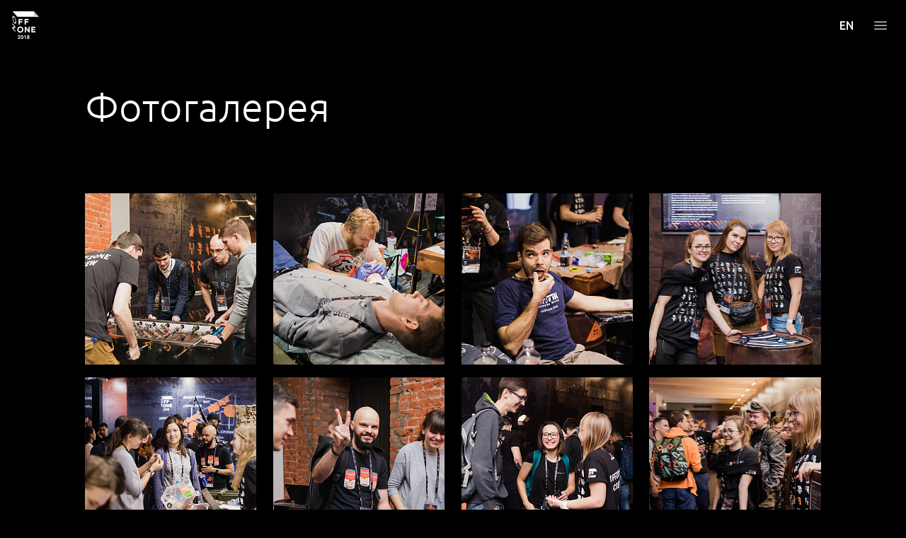

--- FILE ---
content_type: text/html; charset=UTF-8
request_url: https://2018.offzone.moscow/ru/gallery/
body_size: 4618
content:
<!DOCTYPE html>
<html lang="ru">


<head>
    <meta charset="utf-8">
    <meta content="width=device-width, initial-scale=1, maximum-scale=1, minimal-ui" name="viewport">
    <meta content="IE=edge" http-equiv="X-UA-Compatible">
    <title>Photogallery</title>
    <meta content="text/html; charset=UTF-8" http-equiv="Content-Type"/>
    <link href="../../local/templates/offZone/components/bitrix/news.list/gallery/stylef7e1.css?168314290313533"
          rel="stylesheet" type="text/css"/>
    <link href="../../local/templates/offZone/assets/styles/fSelectc7d6.css?16831429032659" rel="stylesheet"
          type="text/css"/>
    <link href="../../local/templates/offZone/assets/styles/magnific.min9525.css?16831429035204" rel="stylesheet"
          type="text/css"/>
    <link href="../../local/templates/offZone/assets/styles/jquery.fancybox.minb065.css?168314290313841" rel="stylesheet"
          type="text/css"/>
    <link href="../../local/templates/offZone/assets/styles/program20c4.css?168314290315704" rel="stylesheet"
          type="text/css"/>
    <link data-template-style="true" href="../../local/templates/offZone/assets/styles/app.mina2f9.css?1683142903142093"
          rel="stylesheet" type="text/css"/>
    <link data-template-style="true" href="../../local/templates/offZone/components/bitrix/menu/main/stylef47e.css?1683142903279"
          rel="stylesheet" type="text/css"/>
    <link data-template-style="true" href="../../local/templates/offZone/template_styles3778.css?168314290316637"
          rel="stylesheet" type="text/css"/>
    <script src="../../local/templates/offZone/assets/scripts/libs/jquery.min7352.js?168314290386659"
            type="text/javascript"></script>
    <script src="../../local/templates/offZone/components/bitrix/news.list/gallery/scriptf5b7.js?168314290314887"
            type="text/javascript"></script>
    <script src="../../local/templates/offZone/assets/scripts/libs/fSelect8732.js?168314290314441"
            type="text/javascript"></script>
    <script src="../../local/templates/offZone/assets/scripts/libs/jquery.fancybox.minec3a.js?168314290367881"
            type="text/javascript"></script>
    <script src="../../local/templates/offZone/assets/scripts/libs/magnific.mined57.js?168314290319998"
            type="text/javascript"></script>
    <script type="text/javascript">var _ba = _ba || [];
    _ba.push(["aid", "a788b9070fc04323044afe4a6aa7f222"]);
    _ba.push(["host", "2018.offzone.moscow"]);
    (function () {
        var ba = document.createElement("script");
        ba.type = "text/javascript";
        ba.async = true;
        ba.src = (document.location.protocol == "https:" ? "https://" : "http://") + "bitrix.info/ba.js";
        var s = document.getElementsByTagName("script")[0];
        s.parentNode.insertBefore(ba, s);
    })();</script>


    <meta content="" name="description">
    <meta content="" name="keywords">
    <link href="../../favicon-32x32.png" rel="icon" sizes="32x32" type="image/png">
    <link href="../../favicon-16x16.png" rel="icon" sizes="16x16" type="image/png">
    <meta content="#d8d8d8" name="msapplication-TileColor">
    <meta content="#d8d8d8" name="theme-color">

    <script type="application/javascript">
        window.LANG_ID = "ru"
    </script>

    <!-- Yandex.Metrika counter -->
    <script type="text/javascript">
        (function (m, e, t, r, i, k, a) {
            m[i] = m[i] || function () {
                (m[i].a = m[i].a || []).push(arguments)
            };
            m[i].l = 1 * new Date();
            k = e.createElement(t), a = e.getElementsByTagName(t)[0], k.async = 1, k.src = r, a.parentNode.insertBefore(k, a)
        })
        (window, document, "script", "https://mc.yandex.ru/metrika/tag.js", "ym");

        ym(56279002, "init", {clickmap: true, trackLinks: true, accurateTrackBounce: true, webvisor: true});
    </script>
    <!-- /Yandex.Metrika counter -->

</head>

<body>
<script data-skip-moving="true">
    (function (w, d, s, h, id) {
        w.roistatProjectId = id;
        w.roistatHost = h;
        var p = d.location.protocol == "https:" ? "https://" : "http://";
        var u = /^.*roistat_visit=[^;]+(.*)?$/.test(d.cookie) ? "/dist/module.js" : "/api/site/1.0/" + id + "/init?referrer=" + encodeURIComponent(d.location.href);
        var js = d.createElement(s);
        js.charset = "UTF-8";
        js.async = 1;
        js.src = p + h + u;
        var js2 = d.getElementsByTagName(s)[0];
        js2.parentNode.insertBefore(js, js2);
    })(window, document, 'script', 'cloud.roistat.com', '8340e0b2ea01bb8714544aaa9feda1fe');
</script>

<!-- Yandex.Metrika counter -->
<noscript>
    <div><img alt="" src="https://mc.yandex.ru/watch/56279002" style="position:absolute; left:-9999px;"/></div>
</noscript>
<!-- /Yandex.Metrika counter -->

<header class="header">
    <a class="logo" href="../">
        <img alt="" class="logo__image" role="presentation"
             src="../../local/templates/offZone/assets/images/logo-offzone.svg"/>
    </a>
    <div class="header__menu">
        <a class="language header__language"
           href="../../gallery/">
            <img src="../../local/templates/offZone/assets/images/eng-w.png">
            <!--                <svg class="language__icon">
                    <use xlink:href=""></use>
                </svg>-->
        </a>
        <button class="burger header__burger js-menu-open">
            <span class="burger__mark"></span>
        </button>
    </div>
</header>
<section class="page">
    <section class="page__menu">
        <div class="page__sticky-wrapper">
            <div class="page__sticky-block">
                <div class="page__tablet-top">
                    <div class="container container_wide">
                        <a class="logo" href="../">
                            <img alt="" class="logo__image"
                                 role="presentation"
                                 src="../../local/templates/offZone/assets/images/logo-offzone.svg"/>
                        </a>
                    </div>
                    <nav class="menu page__navigation">
                        <ul class="menu__list">
                            <li class="menu__item">
                                <a class="menu__link
                                    "
                                   href="../program/">Программа</a>
                            </li>
                            <li class="menu__item">
                                <a class="menu__link
                                    "
                                   href="../speakers/">Спикеры</a>
                            </li>
                            <li class="menu__item">
                                <a class="menu__link
                                    is-active"
                                   href="/ru/gallery/">Фотогалерея</a>
                            </li>
                            <li class="menu__item">
                                <a class="menu__link
                                    "
                                   href="../cfp/">Call for Papers</a>
                            </li>
                            <li class="menu__item">
                                <a class="menu__link
                                    "
                                   href="../../gallery/">English</a>
                            </li>
                        </ul>
                    </nav>
                </div>
                <div class="container container_wide">
                    <div class="contacts page__contacts">
                        <div class="contacts__links">
                            <!--                       <a class="link link_white link_up contacts__link contacts__link_big" href="tel:+79991234567">
                                                       <span class="link__text">+7 999 123 45 67</span>
                                                   </a>-->
                            <a class="link contacts__link" href="mailto:info@offzone.moscow">
                                <span class="link__text">info@offzone.moscow</span>
                            </a>
                        </div>
                        <ul class="socials">
                            <li class="socials__item">
                                <a class="social social_tg" href="https://t.me/offzone_moscow/" target="_blank">
                                    <img alt="" src="../../local/templates/offZone/assets/images/telegram.png">
                                </a>
                            </li>

                            <li class="socials__item">
                                <a class="social social_vk" href="https://vk.com/offzone_2019" target="_blank">
                                    <svg class="social__icon">
                                        <path d="M5 3c-1.1 0-2 .9-2 2v14c0 1.1.9 2 2 2h14c1.1 0 2-.9 2-2V5c0-1.1-.9-2-2-2H5zm.5 5.5H7c.36 0 .5.16.64.57.72 2.1 1.93 3.93 2.43 3.93.19 0 .28-.08.28-.55v-2.17c-.06-1-.59-1.09-.59-1.44 0-.17.14-.34.38-.34h2.31c.32 0 .42.17.42.54v2.92c0 .31.13.42.23.42.19 0 .35-.11.69-.45 1.06-1.19 1.81-3.01 1.81-3.01.1-.22.27-.42.64-.42h1.47c.45 0 .55.23.45.54-.19.86-1.98 3.39-1.98 3.39-.18.25-.22.37 0 .66.15.21.67.65 1.01 1.06.64.71 1.11 1.31 1.25 1.72.12.42-.09.63-.51.63h-1.48c-.56 0-.72-.45-1.72-1.45-.88-.84-1.23-.95-1.47-.95-.3 0-.39.08-.39.51v1.32c0 .36-.11.57-1.05.57-1.56 0-3.28-.95-4.49-2.7C5.5 11.24 5 9.31 5 8.92c0-.22.08-.42.5-.42z"/>
                                    </svg>
                                </a>
                            </li>

                        </ul>
                    </div>
                </div>
            </div>
        </div>
    </section>
    <section class="page__content">

        <div class="content__wrapper">
            <section class="gallery-section section_description pt">
                <div class="container-gallery">
                    <div class="section__heading">
                        <h2 class="section__title big">Фотогалерея</h2>
                    </div>
                </div>
            </section>
            <section class="programs-item">
                <div class="programs__tabs">

                    <div class="ajaxResults">
                        <div class="container-gallery">
                            <div class="gallery__wrap">
                                <a class="gallery__block"
                                   data-caption="General"
                                   data-fancybox="gallery"
                                   data-imageID="1068"
                                   href="../../upload/resize_cache/iblock/ee7/920_596_0/ttp6680clp4t4runa0jla0kj0l2i9zu5.jpg">
                                    <img alt=""
                                         class="gallery-img"
                                         src="../../upload/resize_cache/iblock/ee7/242_242_2/ttp6680clp4t4runa0jla0kj0l2i9zu5.jpg"
                                    ></a>
                                <a class="gallery__block"
                                   data-caption="General"
                                   data-fancybox="gallery"
                                   data-imageID="1069"
                                   href="../../upload/resize_cache/iblock/3e5/920_596_0/splm3548io4dskp2f9r8nu9ht7rbb8jw.jpg">
                                    <img alt=""
                                         class="gallery-img"
                                         src="../../upload/resize_cache/iblock/3e5/242_242_2/splm3548io4dskp2f9r8nu9ht7rbb8jw.jpg"
                                    ></a>
                                <a class="gallery__block"
                                   data-caption="General"
                                   data-fancybox="gallery"
                                   data-imageID="1070"
                                   href="../../upload/resize_cache/iblock/22f/920_596_0/oj7o9fxit0zlveef697564bq8wm9eorf.jpg">
                                    <img alt=""
                                         class="gallery-img"
                                         src="../../upload/resize_cache/iblock/22f/242_242_2/oj7o9fxit0zlveef697564bq8wm9eorf.jpg"
                                    ></a>
                                <a class="gallery__block"
                                   data-caption="General"
                                   data-fancybox="gallery"
                                   data-imageID="1071"
                                   href="../../upload/resize_cache/iblock/d9c/920_596_0/ghtx26yjgqzohhcrefsfett5seit92b2.jpg">
                                    <img alt=""
                                         class="gallery-img"
                                         src="../../upload/resize_cache/iblock/d9c/242_242_2/ghtx26yjgqzohhcrefsfett5seit92b2.jpg"
                                    ></a>
                                <a class="gallery__block"
                                   data-caption="General"
                                   data-fancybox="gallery"
                                   data-imageID="1072"
                                   href="../../upload/resize_cache/iblock/3f0/920_596_0/ireusbxe1sxnrltxqwqk2l8jqr7j99v8.jpg">
                                    <img alt=""
                                         class="gallery-img"
                                         src="../../upload/resize_cache/iblock/3f0/242_242_2/ireusbxe1sxnrltxqwqk2l8jqr7j99v8.jpg"
                                    ></a>
                                <a class="gallery__block"
                                   data-caption="General"
                                   data-fancybox="gallery"
                                   data-imageID="1073"
                                   href="../../upload/resize_cache/iblock/44b/920_596_0/7h12m2dz5i2sg8ai64jx5sv2aavodmgs.jpg">
                                    <img alt=""
                                         class="gallery-img"
                                         src="../../upload/resize_cache/iblock/44b/242_242_2/7h12m2dz5i2sg8ai64jx5sv2aavodmgs.jpg"
                                    ></a>
                                <a class="gallery__block"
                                   data-caption="General"
                                   data-fancybox="gallery"
                                   data-imageID="1074"
                                   href="../../upload/resize_cache/iblock/dc4/920_596_0/xtovdzwahljou52gfay340pv91ku3hr1.jpg">
                                    <img alt=""
                                         class="gallery-img"
                                         src="../../upload/resize_cache/iblock/dc4/242_242_2/xtovdzwahljou52gfay340pv91ku3hr1.jpg"
                                    ></a>
                                <a class="gallery__block"
                                   data-caption="General"
                                   data-fancybox="gallery"
                                   data-imageID="1075"
                                   href="../../upload/resize_cache/iblock/233/920_596_0/lsgbuprjggrhddudx3tng6w5k7fugepf.jpg">
                                    <img alt=""
                                         class="gallery-img"
                                         src="../../upload/resize_cache/iblock/233/242_242_2/lsgbuprjggrhddudx3tng6w5k7fugepf.jpg"
                                    ></a>
                                <a class="gallery__block"
                                   data-caption="General"
                                   data-fancybox="gallery"
                                   data-imageID="1076"
                                   href="../../upload/resize_cache/iblock/ebd/920_596_0/fdvcace4a2txw6inyq90ocvaasxvku86.jpg">
                                    <img alt=""
                                         class="gallery-img"
                                         src="../../upload/resize_cache/iblock/ebd/242_242_2/fdvcace4a2txw6inyq90ocvaasxvku86.jpg"
                                    ></a>
                                <a class="gallery__block"
                                   data-caption="General"
                                   data-fancybox="gallery"
                                   data-imageID="1077"
                                   href="../../upload/resize_cache/iblock/3ec/920_596_0/7xxcjutj9fe98p0vstpue1vvmo0s666n.jpg">
                                    <img alt=""
                                         class="gallery-img"
                                         src="../../upload/resize_cache/iblock/3ec/242_242_2/7xxcjutj9fe98p0vstpue1vvmo0s666n.jpg"
                                    ></a>
                                <a class="gallery__block"
                                   data-caption="General"
                                   data-fancybox="gallery"
                                   data-imageID="1078"
                                   href="../../upload/resize_cache/iblock/7d2/920_596_0/mdrdup7nyvepxeqjm65x5q0w15ll9i3n.jpg">
                                    <img alt=""
                                         class="gallery-img"
                                         src="../../upload/resize_cache/iblock/7d2/242_242_2/mdrdup7nyvepxeqjm65x5q0w15ll9i3n.jpg"
                                    ></a>
                                <a class="gallery__block"
                                   data-caption="General"
                                   data-fancybox="gallery"
                                   data-imageID="1079"
                                   href="../../upload/resize_cache/iblock/27e/920_596_0/brt8aiw1er3slb67pfhenqi6y1w8hk5w.jpg">
                                    <img alt=""
                                         class="gallery-img"
                                         src="../../upload/resize_cache/iblock/27e/242_242_2/brt8aiw1er3slb67pfhenqi6y1w8hk5w.jpg"
                                    ></a>
                                <a class="gallery__block"
                                   data-caption="General"
                                   data-fancybox="gallery"
                                   data-imageID="1080"
                                   href="../../upload/resize_cache/iblock/8a2/920_596_0/lxt7arsg0rskpvaxqm6nc1iavmstb0ui.jpg">
                                    <img alt=""
                                         class="gallery-img"
                                         src="../../upload/resize_cache/iblock/8a2/242_242_2/lxt7arsg0rskpvaxqm6nc1iavmstb0ui.jpg"
                                    ></a>
                                <a class="gallery__block"
                                   data-caption="General"
                                   data-fancybox="gallery"
                                   data-imageID="1081"
                                   href="../../upload/resize_cache/iblock/f5e/920_596_0/cm04sz01hectv9m2qsfvxki1od3uqgym.jpg">
                                    <img alt=""
                                         class="gallery-img"
                                         src="../../upload/resize_cache/iblock/f5e/242_242_2/cm04sz01hectv9m2qsfvxki1od3uqgym.jpg"
                                    ></a>
                                <a class="gallery__block"
                                   data-caption="General"
                                   data-fancybox="gallery"
                                   data-imageID="1082"
                                   href="../../upload/resize_cache/iblock/c1f/920_596_0/4mz51juqs09klpwt7i1ub0ki6xq99qpk.jpg">
                                    <img alt=""
                                         class="gallery-img"
                                         src="../../upload/resize_cache/iblock/c1f/242_242_2/4mz51juqs09klpwt7i1ub0ki6xq99qpk.jpg"
                                    ></a>
                                <a class="gallery__block"
                                   data-caption="General"
                                   data-fancybox="gallery"
                                   data-imageID="1083"
                                   href="../../upload/resize_cache/iblock/d38/920_596_0/3u3mv147zh29auxb5t0j8l6gxofg4tqs.jpg">
                                    <img alt=""
                                         class="gallery-img"
                                         src="../../upload/resize_cache/iblock/d38/242_242_2/3u3mv147zh29auxb5t0j8l6gxofg4tqs.jpg"
                                    ></a>
                                <a class="gallery__block"
                                   data-caption="General"
                                   data-fancybox="gallery"
                                   data-imageID="1084"
                                   href="../../upload/resize_cache/iblock/192/920_596_0/0srpe6yho16k20d1v6jyuo59nph1872a.jpg">
                                    <img alt=""
                                         class="gallery-img"
                                         src="../../upload/resize_cache/iblock/192/242_242_2/0srpe6yho16k20d1v6jyuo59nph1872a.jpg"
                                    ></a>
                                <a class="gallery__block"
                                   data-caption="General"
                                   data-fancybox="gallery"
                                   data-imageID="1085"
                                   href="../../upload/resize_cache/iblock/28d/920_596_0/rj596zvk3pbdd80g3782u3c63itzfgm4.jpg">
                                    <img alt=""
                                         class="gallery-img"
                                         src="../../upload/resize_cache/iblock/28d/242_242_2/rj596zvk3pbdd80g3782u3c63itzfgm4.jpg"
                                    ></a>
                            </div>
                        </div>
                    </div>
                </div>
            </section>

            <section class="section section_pb0"></section>
        </div>
        <div class="footer-wrapper">
            <div class="container" data-slot-id="footer" data-slot-res="xl"></div>
        </div>
    </section>
</section>

<div class="popup-navigation" id="navigation">
    <div class="popup-navigation__scrollblock js-scrollbar">
        <div class="popup-navigation__container">
            <nav class="menu menu_popup">
                <ul class="menu__list">
                    <li class="menu__item">
                        <a class="menu__link
                                    "
                           href="../program/">Программа</a>

                    </li>
                    <li class="menu__item">
                        <a class="menu__link
                                    "
                           href="../speakers/">Спикеры</a>

                    </li>
                    <li class="menu__item">
                        <a class="menu__link
                                    is-active"
                           href="/ru/gallery/">Фотогалерея</a>

                    </li>
                    <li class="menu__item">
                        <a class="menu__link
                                    "
                           href="../cfp/">Call for Papers</a>

                    </li>
                    <li class="menu__item">
                        <a class="menu__link
                                    "
                           href="../../gallery/">English</a>

                    </li>
                </ul>
            </nav>
        </div>
    </div>
</div>
<div class="popups"></div>
<div class="footer-wrapper">
    <div class="container container_wide" data-slot-id="footer" data-slot-res="lg">
        <footer class="footer" data-target-slot="footer">
            <div class="footer__copyright">
                © BI.ZONE, 2018. Все права защищены.
            </div>
            <div class="footer__logo">
                <img alt="" class="footer__logo-image" role="presentation"
                     src="../../local/templates/offZone/assets/images/bizone-logo.svg"/>
            </div>
        </footer>
    </div>
</div>

<script src="../../local/templates/offZone/assets/scripts/libs/parsley.min.js"></script>
<script src="../../local/templates/offZone/assets/scripts/libs/sticky-sidebar.min.js"></script>
<script src="../../local/templates/offZone/assets/scripts/app.min.js"></script>
</body>

</html>

--- FILE ---
content_type: text/css
request_url: https://2018.offzone.moscow/local/templates/offZone/components/bitrix/news.list/gallery/stylef7e1.css?168314290313533
body_size: 13434
content:
::-webkit-scrollbar {
    width: 0px;
    background: transparent;
}

::-webkit-scrollbar-thumb {
    background: transparent;
}

.filter-select {
    width: 200px;
}

.tabs-wrap {
    width: 100%;
    display: flex;
    justify-content: space-between;
    z-index: 2;
    max-width: 1040px;
    -webkit-box-align: center;
    -ms-flex-align: center;
    align-items: center;
}

.fixed {
    position: fixed;
    top: 0;
    background-color: #000000;
    margin-left: auto;
    margin-right: auto;
    right: 0;
    left: 320px;
    width: auto;
    padding-left: 40px;
    padding-right: 40px;
}

.hidden {
    display: none;
}

.container-tabs.fixed {
}

.container-gallery, .gallery__wrap {
    display: -webkit-box;
    display: -ms-flexbox;
    width: 100%
}

.container-gallery {
    position: relative;
    padding-left: 40px;
    padding-right: 40px;
    margin: 0 auto;
    max-width: 1120px;
    -webkit-box-sizing: border-box;
    box-sizing: border-box;
    display: flex;
    -webkit-box-pack: justify;
    -ms-flex-pack: justify;
    justify-content: space-between;
    -webkit-box-align: center;
    -ms-flex-align: center;
    align-items: center
}

.container-gallery .filter-container {
    padding-right: 0;
    padding-top: 16px;
}

.container-gallery .filter-show-mob {
    margin-right: 0
}

.gallery-section {
    padding-top: 120px
}

.gallery__wrap {
    display: flex;
    -ms-flex-wrap: wrap;
    flex-wrap: wrap;
    -webkit-box-pack: start;
    -ms-flex-pack: start;
    justify-content: flex-start;
    margin-top: 50px
}

.gallery__block {
    float: left;
    position: relative;
    width: 23.3%;
    padding-bottom: 23.3%;
    margin-bottom: 1.66%;
    margin-right: 2.26%;
    background-position: center center;
    background-repeat: no-repeat;
    background-size: cover
}

.gallery__block:nth-child(4n) {
    margin-right: 0
}

.gallery-img {
    width: 100%;
    position: absolute
}

.fancybox-thumbs {
    top: auto;
    width: auto;
    bottom: 0;
    left: 0;
    right: 0;
    height: 95px;
    padding: 10px 10px 5px;
    -webkit-box-sizing: border-box;
    box-sizing: border-box;
    background: rgba(0, 0, 0, .3)
}

.fancybox-show-thumbs .fancybox-thumbs {
    bottom: 0;
    top: auto;
    width: 100%;
    height: 170px;
    width: 1000px;
    margin-left: auto;
    margin-right: auto;
    background-color: transparent
}

.fancybox-thumbs__list {
    overflow: scroll !important;
}

.fancybox-thumbs__list a {
    width: 128px !important;
    height: 128px !important;
    opacity: 0.6;
    margin: 8px !important;;
}

.fancybox-show-thumbs .fancybox-inner {
    right: 0 !important;
    width: 1000px;
    margin: 0 auto;
    bottom: 170px
}

.fancybox-thumbs-x .fancybox-thumbs__list {
    margin-right: auto;
    margin-left: auto
}

a.fancybox-thumbs-active {
    opacity: 1
}

.fancybox-thumbs__list a.fancybox-thumbs-active:before {
    border: none;
    opacity: 1 !important
}

.fancybox-button.fancybox-button--arrow_left .arrows-slider {
    background-image: url(../../../../assets/images/ar-left.png);
    background-size: 24px;
    background-repeat: no-repeat;
    opacity: 0.5;
    width: 24px;
    background-position: left;
    top: 0;
    left: -5px;
    position: absolute;
    background-color: transparent;
}

.fancybox-button.fancybox-button--arrow_right .arrows-slider {
    background-image: url(../../../../assets/images/ar-right.png);
    background-size: 24px;
    background-repeat: no-repeat;
    opacity: 0.5;
    width: 24px;
    background-position: left;
    top: 0;
    right: -5px;
    position: absolute;
    background-color: transparent;
}

.fancybox-thumbs__list a.fancybox-thumbs-active:before:focus {
    border: none
}

.fancybox-thumbs__list a:before {
    border: none !important
}

.fancybox-button {
    height: 100% !important
}

.fancybox-button.fancybox-button--arrow_left {
    top: 50px !important;
    width: 50% !important
}

.fancybox-button.fancybox-button--arrow_left .arrows-slider {
    width: 24px;
    background-position: left;
    top: 0;
    left: -5px
}

.fancybox-button.fancybox-button--arrow_left .screen-slider {
    position: absolute;
    left: 0;
    top: 0;
    bottom: 0;
    height: 100%;
    width: 100%;
    display: none
}

.fancybox-button.fancybox-button--arrow_right {
    top: 50px !important;
    width: 50% !important
}

.fancybox-button.fancybox-button--arrow_right .arrows-slider {
    width: 24px;
    background-position: right;
    top: 0;
    right: -5px
}

.fancybox-button.fancybox-button--arrow_right .screen-slider {
    position: absolute;
    right: 0;
    top: 0;
    bottom: 0;
    height: 100%;
    width: 100%;
    display: none
}

.screen-slider {
    display: none;
    background: 0 0 !important
}

button.fancybox-button.fancybox-button--close {
    right: -20px;
    background: 0 0
}

.fancybox-caption {
    position: relative !important;
    padding: 0 !important;
    display: block;
    font-size: 32px !important;
    font-weight: 700 !important;
    color: #fff !important
}

.fancybox-infobar {
    line-height: 10px !important;
    color: #fff !important;
    font-size: 14px !important;
    font-family: Roboto !important;
    padding-left: 0 !important;
    font-weight: 500 !important;
    background: none !important;
}

.fancybox-slide--image {
    padding-top: 70px !important
}

.fancybox-thumbs.fancybox-thumbs-x {
    -ms-overflow-style: none !important;
    overflow: auto !important;
}

.fancybox-thumbs-x .fancybox-thumbs__list {
    -ms-overflow-style: none !important;
    overflow: auto !important;
}

.fancybox-button svg {
    height: 31px !important;
    width: 31px !important;
}

.fancybox-caption:before {
    background: none !important;
}

.fancybox-button--arrow_right[disabled] {
    opacity: 0.6 !important;
}

.fancybox-button--arrow_left[disabled] {
    opacity: 0.6 !important;
}

li.active.event-date {
    font-size: 24px;
    border-top: none !important;
    padding-left: 0 !important;
}

.apply-filter {
    position: fixed;
    max-width: 320px;
}

.form-header.fixed-form-header {
    z-index: 99999;
    top: 0;
    max-width: 320px;
    margin-left: auto;
    margin-right: auto;
    left: 0;
    right: 0;
}

.inner-header-wrapper {
    width: 100%;
    display: flex;
    justify-content: space-between;
    align-items: center;
    padding-left: 24px;
    padding-right: 24px;
    padding-top: 6px;
    padding-bottom: 6px;
    background-color: rgb(26, 26, 26);
    top: 0;
}

.form-header {
    margin-top: 0 !important;
}

.fancybox-caption {
    color: #fff !important;
    font-weight: 500 !important;
}

button.fancybox-button.fancybox-button--close {
    top: 0 !important;
    right: -24px;
    height: 78px !important;
    width: 65px !important;
    margin: 0 !important;
    padding: 18px !important;
    cursor: pointer;
    background: transparent;
}

@media only screen and (max-width: 1280px) {
    .fixed {
        left: 0;
        margin-top: 56px;
        z-index: 100;
    }
}

@media only screen and (max-width: 1000px) {
    .fancybox-caption {
        display: inline-block;
        padding-left: 24px !important;
        margin-right: 5px;
        font-size: 14px !important
    }

    .fancybox-infobar {
        padding-top: 24px !important;
        background: none !important;
    }

    button.fancybox-button.fancybox-button--close {
        right: 5px;
        padding-top: 24px
    }

    .fancybox-show-thumbs .fancybox-inner {
        width: auto !important;
    }
}

@media only screen and (max-width: 768px) {
    .container-gallery {
        padding-left: 32px;
        padding-right: 32px
    }

    .filter-form {
        padding-top: 56px !important;
    }

    .filter-container {
        max-width: 320px;
        min-height: 610px;
        position: relative;
        max-height: 100%;
        height: 568px;
    }

    .gallery__block {
        width: 18.2%;
        padding-bottom: 18.2%;
        margin-right: 2.2%;
        margin-bottom: 16px
    }

    .gallery__block:nth-child(5n) {
        margin-right: 0
    }

    .gallery__block:nth-child(4n) {
        margin-right: 2.2%
    }

    .gallery__block .gallery__block--item {
        height: 128px
    }

    .fs-dropdown {
        margin-top: 40px;
    }

    .programs__filter .form-reset-btn {
        position: absolute;
        bottom: 100px !important;
    }
}

@media only screen and (max-width: 480px) {
    .form-header.fixed-form-header {
        position: fixed;
    }

    .programs__filter.filter-open .fs-dropdown {
        margin-top: 25px;
    }

    .fs-label-wrap {
        position: fixed !important;
        width: 100%;
        top: 56px;
        max-width: 272px;
        z-index: 99999;
    }

    .filter-gray {
        background-color: rgb(26, 26, 26) !important;
    }

    .apply-filter.sticky {
        position: fixed;
        min-width: 320px;
        bottom: 0;
        z-index: 99999;
    }

    .apply-filter {
        position: fixed !important;
        max-width: 320px !important;
        z-index: 9999999;
    }

    .fancybox-slide--image {
        padding-top: 0 !important;
        padding-bottom: 0 !important;
    }

    .fancybox-slide.fancybox-slide--current.fancybox-slide--image.fancybox-slide--complete {
        padding-top: 0 !important;
        padding-bottom: 0 !important;
    }

    .fancybox-slide--image .fancybox-content {
        margin-bottom: 0 !important;
    }

    .gallery__block, .gallery__block:nth-child(5n) {
        margin-right: 5.8%
    }

    .nowrap-mobile {
        padding-left: 0 !important;
    }

    .tabs-wrap {
        padding-left: 0 !important
    }

    .container-gallery .tabs__caption li {
        padding-right: 24px !important;
        padding-left: 24px !important;
        font-size: 14px !important;
    }

    .container-gallery {
        padding-left: 24px;
        padding-right: 24px
    }

    .gallery__block {
        width: 47.1%;
        padding-bottom: 47.1%;
        margin-bottom: 16px
    }

    .fancybox-button.fancybox-button--arrow_left, .fancybox-button.fancybox-button--arrow_right {
        margin-top: 20px !important;
        width: 50% !important;
        top: 50px !important;
    }

    .gallery__block:nth-child(2n) {
        margin-right: 0
    }

    .gallery__block .gallery__block--item {
        height: 128px
    }

    .screen-slider {
        display: block
    }

    button.fancybox-button.fancybox-button--arrow_left .arrows-slider {
        background-position: 0 calc(100% - 120px);
        top: 50px !important;
        bottom: 0px;
        left: 24px;
        padding: 0 !important;
        margin: 0 !important;

    }

    button.fancybox-button.fancybox-button--arrow_right .arrows-slider {
        background-position: 0 calc(100% - 120px);
        top: 50px !important;
        bottom: 0px;
        right: 24px;
        padding: 0 !important;
        margin: 0 !important;

    }

    button.fancybox-button.fancybox-button--arrow_left {
        padding: 0 !important;
        margin: 0 !important;
    }

    button.fancybox-button.fancybox-button--arrow_right {
        padding: 0 !important;
        margin: 0 !important;
    }

    .fancybox-button svg {
        width: 24px !important;
        height: 24px !important;
    }

    .fancybox-navigation {
        padding-top: 50px !important;
    }

    .wrap {
        height: 50px;
        background: linear-gradient(to bottom, #000, transparent);
        position: relative;
        z-index: 99999;
    }

    .wrap__bottom {
        height: 50px;
        width: 100%;
        bottom: 0;
        background: linear-gradient(to top, #000, transparent);
        position: absolute;
        z-index: 99995;
    }
}

.fancybox-thumbs.fancybox-thumbs-x {
    -ms-overflow-style: none;
    overflow: auto
}

.fancybox-thumbs-x .fancybox-thumbs__list {
    -ms-overflow-style: none !important;
    overflow: auto !important
}

.fancybox-caption:before {
    background: 0 0 !important
}

.fancybox-button--arrow_left[disabled], .fancybox-button--arrow_right[disabled] {
    opacity: .6 !important
}

.share-btn__wrap {
    cursor: pointer;
    position: relative;
    opacity: .8;
    left: 40px;
    height: 24px;
    -webkit-transition: all .1s ease;
    transition: all .1s ease
}

.share-btn__wrap svg {
    width: 24px;
    height: 24px;
}

.share-btn__wrap:hover {
    opacity: 1;
    -webkit-transition: all .1s ease;
    transition: all .1s ease
}

.share-btn__item {
    display: none;
    position: absolute;
    left: -25px
}

.share-btn__item.open {
    display: flex
}

.fancybox-button {
    background-color: transparent !important
}

.fancybox-toolbar {
    z-index: 9999999 !important;
    display: -webkit-box;
    display: -ms-flexbox;
    display: flex;
    -webkit-box-align: center;
    -ms-flex-align: center;
    align-items: center;
    column-gap: 24px;
    height: 70px !important;
}

.pos-fixed {
    position: fixed;
}

.fancybox-button--downloadbtn {
    left: 40px;
    height: 40px !important;
}

/*.fancybox-active {
    position: fixed;
}*/
.overflow_hidden {
    overflow-y: hidden;
}

.fancybox-button--downloadbtn svg {
    height: 17px !important;
    width: 24px;
}

.form-header {
    padding-right: 0 !important;
    padding-left: 0 !important;
}

.programs__filter.filter-open {
    max-height: none !important;
}

@media only screen and (max-width: 1000px) {
    .fancybox-button--downloadbtn, .share-btn__wrap {
        left: 15px
    }

    .share-btn__item {
        left: -30px
    }
}

--- FILE ---
content_type: text/css
request_url: https://2018.offzone.moscow/local/templates/offZone/assets/styles/program20c4.css?168314290315704
body_size: 3381
content:
.section-programs {
    min-height: 568px
}

.programs-item .programs__tabs {
    max-width: 100%;
    margin: 0 0 30px
}

.programs-item .tabs__caption {
    display: -ms-flexbox;
    display: -webkit-box;
    display: flex;
    -ms-flex-wrap: wrap;
    flex-wrap: wrap;
    list-style: none;
    position: relative;
    margin: -1px 0 0 -1px
}

.programs-item .tabs__caption:after {
    content: '';
    display: table;
    clear: both
}

.programs-item .tabs__caption li {
    padding: 18px 40px;
    position: relative;
    border-top: 4px solid transparent;
    text-align: center;
    -webkit-transition: all .1s ease;
    transition: all .1s ease
}

.programs-item .tabs__caption li:not(.active) {
    cursor: pointer;
    opacity: .6
}

.programs-item .tabs__caption .active {
    border-top: 4px solid #eb6f1c;
    -webkit-transition: all .1s ease;
    transition: all .1s ease
}

.fs-dropdown, .fs-label-wrap .fs-label {
    background-color: #000;
    border: 1px solid #6a6a6a
}

.programs-item .tabs__content {
    display: none;
    padding: 7px 0;
    margin-top: 0
}

.programs-item .tabs__content.active {
    display: block
}

.programs-item .tabs-title {
    font-size: 32px;
    font-weight: 500;
    margin-bottom: 40px;
    text-align: right
}

.programs-item .container-tabs {
    width: 100%;
    padding-left: 40px;
    padding-right: 40px;
    margin: 0 auto;
    max-width: 1180px;
    -webkit-box-sizing: border-box;
    box-sizing: border-box;
    display: -webkit-box;
    display: -ms-flexbox;
    display: flex;
    -webkit-box-pack: justify;
    -ms-flex-pack: justify;
    justify-content: space-between;
    -webkit-box-align: center;
    -ms-flex-align: center;
    align-items: center
}

.programs-item .report__date {
    margin-bottom: 8px
}

.programs-item .report__date-time {
    position: relative;
    top: -33px;
    text-align: right
}

.programs-item .report-section {
    padding-top: 40px
}

.programs-item .report__speaker, .programs-item .text-block__item {
    margin-bottom: 0
}

.fs-dropdown {
    position: absolute;
    z-index: 1000
}

.fs-label-wrap .fs-label {
    padding: 0 22px 0 8px;
    height: 38px;
    line-height: 38px
}

.fs-label-wrap {
    background-color: transparent;
    border: 0
}

.fs-option-label {
    padding: 10px
}

.fs-wrap.multiple .fs-option {
    background-color: #000;
    padding-left: 40px
}

.fs-dropdown .fs-options {
    max-height: 100%
}

.fs-wrap.multiple .fs-option .fs-checkbox i {
    background-color: transparent;
    border: 2px solid #6a6a6a;
    width: 14px;
    height: 14px;
    left: 15px
}

.fs-wrap.multiple .fs-option.selected .fs-checkbox i {
    background-color: #fff;
    background-image: url(../images/check-marked.png);
    background-size: 15px;
    border: 2px solid #fff
}

.fs-optgroup-label, .fs-option, .fs-search {
    border-bottom: 0
}

.fs-dropdown {
    width: 198px;
    font-size: 14px;
    margin-top: 0;
    border-radius: 4px;
    border-top: none
}

.fs-label {
    border: 1px solid #6a6a6a;
    padding: 10px 44px 10px 16px;
    background-color: #000;
    border-radius: 4px;
    cursor: pointer
}

.fs-option.disabled.g0 {
    padding-left: 3px;
    border-bottom: 1px solid #6a6a6a;
    cursor: pointer
}

.fs-option.disabled.g0 i {
    display: none
}

.fs-arrow {
    background-image: url(../images/down.svg);
    background-size: contain;
    width: 24px;
    height: 24px;
    right: 8px;
    border: none;
}

.programs__filter form {
    display: -webkit-box;
    display: -ms-flexbox;
    display: flex;
}

.programs__filter form .filter-input {
    width: 80px;
    height: 38px;
    border-radius: 4px;
    border: 1px solid #6a6a6a;
    margin-right: 8px;
    padding: 0 30px 0 16px;
    display: -webkit-box;
    display: -ms-flexbox;
    display: flex;
    -webkit-box-align: center;
    -ms-flex-align: center;
    align-items: center;
    position: relative
}

.programs__filter form .filter-input input {
    width: 100%;
    height: 100%;
    font-size: 14px;
    color: #fff;
    opacity: .8
}

.programs__filter form .filter-input .pre-time {
    color: #fff;
    opacity: .8
}

.programs__filter .input-wrap {
    display: -webkit-box;
    display: -ms-flexbox;
    display: flex;
    -webkit-box-pack: justify;
    -ms-flex-pack: justify;
    justify-content: space-between
}

.programs__filter .reset-btn {
    position: absolute;
    font-size: 33px;
    color: #d8d8d8;
    font-family: sans-serif;
    right: 5px;
    font-weight: 100;
    top: 0;
    opacity: .4;
    line-height: 33px;
    cursor: pointer
}

.programs__filter .reset-btn.hidden {
    display: none
}

.programs__filter .form-reset-btn {
    border-radius: 4px;
    border: 1px solid #6a6a6a;
    margin-right: 8px;
    padding: 0 30px 0 16px;
    cursor: pointer;
    display: -webkit-box;
    display: -ms-flexbox;
    display: flex;
    -webkit-box-align: center;
    -ms-flex-align: center;
    align-items: center;
    height: 38px;
    background-color: #343434;
    font-size: 14px
}

.programs__filter .form-reset-btn.hidden {
    display: none
}

.xdsoft_datetimepicker.xdsoft_noselect.xdsoft_ {
    visibility: hidden
}

.programs__filter form .filter-input input.time-error {
    color: #eb6f1c
}

.filter-show-mob {
    cursor: pointer;
    margin-right: 24px;
    display: none
}

.filter-show-mob.filter-open {
    display: block
}

.programs__filter.filter-open {
    display: block;
    width: 100%;
    height: 100vh;
    left: 0;
    top: 0;
    max-width: 320px;
    margin: 0 auto;
}

.programs__filter.filter-open .formAjax {
    -webkit-box-pack: center;
    -ms-flex-pack: center;
    justify-content: center;
    -ms-flex-wrap: wrap;
    flex-wrap: wrap
}

.container-tabs.filter-open {
    -webkit-box-orient: vertical;
    -webkit-box-direction: normal;
    -ms-flex-direction: column;
    flex-direction: column;
    -webkit-box-align: stretch;
    -ms-flex-align: stretch;
    align-items: stretch
}

.container-tabs.filter-open .tabs__caption {
    -webkit-box-ordinal-group: 3;
    -ms-flex-order: 2;
    order: 2;
    margin-top: 40px
}

.container-tabs.filter-open .programs__filter {
    -webkit-box-ordinal-group: 2;
    -ms-flex-order: 1;
    order: 1
}

.form-header {
    display: none;
    -webkit-box-pack: justify;
    -ms-flex-pack: justify;
    justify-content: space-between;
    -webkit-box-align: center;
    -ms-flex-align: center;
    align-items: center;
    margin-bottom: 16px;
    margin-top: 16px;
    position: absolute;
    top: 0;
    width: 100%;
    left: 0;
    max-width: 272px;
    padding-left: 24px;
    padding-right: 24px
}

.form-header .filter-title {
    color: #6a6a6a;
    text-align: center;
    font-size: 14px
}

.form-header .filter-close {
    font-size: 28px;
    color: #6a6a6a;
    font-family: sans-serif;
    font-weight: 100
}

.form-header .filter-back {
    position: relative;
    width: 24px;
    display: none;
}

.form-header .filter-back:before {
    content: "";
    position: absolute;
    background-image: url(../images/arrow-back.svg);
    opacity: .6;
    background-size: 24px;
    width: 24px;
    height: 24px;
    background-position: center;
    bottom: 50%;
    margin-bottom: -12px;
    left: 0
}

.no-results {
    margin-top: 90px
}

.no-results__title {
    color: #fff;
    font-weight: 500;
    font-size: 32px;
    margin-bottom: 16px
}

.no-results .filter-reset {
    color: #eb6f1c;
    cursor: pointer
}

.mfp-bg.mfp-ready {
    background-color: #000;
    display: none
}

.form-header .filter-close {
    position: relative;
    padding: 0;
    width: 18px
}

.mfp-auto-cursor .mfp-content, .mfp-container {
    height: 100vh
}

@media only screen and (max-width: 768px) {
    .mfp-bg.mfp-ready {
        display: block
    }

    .filter-container {
        background-color: #1a1a1a;
    }
}

.programs__filter.filter-open {
    height: 100vh;
    /*position: fixed;*/
    left: 0;
    top: 0
}

.programs__filter.filter-open .fs-dropdown {
    width: 100%;
    max-width: 270px
}

.apply-filter {
    width: 100%;
    background: #eb6f1c;
    color: #fff;
    text-transform: uppercase;
    font-size: 14px;
    text-align: center;
    height: 40px;
    line-height: 40px;
    position: absolute;
    max-width: 100%;
    bottom: 0px;
    display: none
}

.fs-wrap.open .fs-dropdown {
    display: block
}

.filter-full {
    display: none
}

.mfp-container {
    padding: 0;
}

.fs-wrap.multiple .fs-option .fs-checkbox i {
    width: 14px;
    height: 14px;
}

.tabs__content--block .tabs-title__wrap {
    display: none;
}

.report-section .report {
    padding-top: 0;
}

@media only screen and (max-width: 1024px) {
    .tabs__content--block .tabs-title__wrap {
        display: none;
    }

    .report-section .report {
        padding-top: 0 ! important;
    }
}

@media only screen and (max-width: 1000px) {
    .fancybox-caption {
        display: inline-block;
        padding-left: 24px !important;
        margin-right: 5px;
        font-size: 14px !important
    }

    .fancybox-infobar {
        background: none !important;
        padding-top: 24px !important
    }

    button.fancybox-button.fancybox-button--close {
        right: 5px;
        padding-top: 24px
    }
}

@media only screen and (max-width: 768px) {
    .container-gallery {
        padding-left: 32px;
        padding-right: 32px
    }

    .programs__filter.filter-open {
        display: flex;
        flex-direction: column;
        justify-content: center;
        align-items: center;
    }

    .gallery__block {
        width: 18.2%;
        padding-bottom: 18.2%;
        margin-right: 2.2%;
        margin-bottom: 16px
    }

    .gallery__block:nth-child(5n) {
        margin-right: 0
    }

    .gallery__block:nth-child(4n) {
        margin-right: 2.2%
    }

    .gallery__block .gallery__block--item {
        height: 128px
    }

    .inner-header-wrapper {
        background-color: #000;
    }

    .filter-container {
        background-color: #000;
    }
}

@media only screen and (max-width: 480px) {
    .gallery__block, .gallery__block:nth-child(5n) {
        margin-right: 5.8%
    }


    .programs-item .tabs__caption li {
        padding-right: 20px !important;
        padding-left: 20px !important
    }

    .container-gallery {
        padding-left: 24px;
        padding-right: 24px
    }

    .gallery__block {
        width: 47.1%;
        padding-bottom: 47.1%;
        margin-bottom: 16px
    }

    .fancybox-button.fancybox-button--arrow_left, .fancybox-button.fancybox-button--arrow_right {
        margin-top: 20px !important;
        width: 50% !important
    }

    .gallery__block:nth-child(2n) {
        margin-right: 0
    }

    .gallery__block .gallery__block--item {
        height: 128px
    }

    .screen-slider {
        display: block
    }


}


@media screen and (max-width: 768px) {
    .mfp-wrap {
        position: fixed !important;
        top: 0 !important;
        left: 0;
        width: 100%;
        height: 100% !important;
        z-index: 1500;
        background: #000;
    }

    .inner-header-wrapper {
        padding-left: 8px;
        padding-right: 8px;
    }

    .form-header .filter-close {
        width: 24px;
    }

    .mfp-auto-cursor .mfp-content {
        overflow: visible !important;
    }

    .mfp-auto-cursor .mfp-content * {
        -webkit-box-sizing: border-box;
        box-sizing: border-box;
    }

    .programs__filter.filter-open {
        -webkit-box-align: stretch;
        -ms-flex-align: stretch;
        align-items: stretch;
    }

    .container.filter-container {
        min-height: initial;
        max-height: initial;
        height: 90%;
        height: 90vh;
        display: -webkit-box;
        display: -ms-flexbox;
        display: flex;
        -webkit-box-orient: vertical;
        -webkit-box-direction: normal;
        -ms-flex-direction: column;
        flex-direction: column;
        padding: 24px;
    }

    .header-wrapper {
        -webkit-box-flex: 0;
        -ms-flex: 0 0;
        flex: 0 0;
    }

    .form-header.fixed-form-header {
        position: static;
        margin-bottom: 0;
        max-width: 100%;
        width: 100%;
    }

    .programs__filter.filter-open .formAjax {
        display: -webkit-box;
        display: -ms-flexbox;
        display: flex;
        -webkit-box-orient: vertical;
        -webkit-box-direction: normal;
        -ms-flex-direction: column;
        flex-direction: column;
        -webkit-box-pack: justify;
        -ms-flex-pack: justify;
        justify-content: space-between;
        padding-top: 0 !important;
        -webkit-box-flex: 1;
        -ms-flex: 1 0;
        flex: 1 0;
    }

    .filter-select {
        -webkit-box-ordinal-group: 2;
        -ms-flex-order: 1;
        order: 1;
        -webkit-box-flex: 1;
        -ms-flex: 1 0;
        flex: 1 0;
        display: -webkit-box;
        display: -ms-flexbox;
        display: flex;
        -webkit-box-align: stretch;
        -ms-flex-align: stretch;
        align-items: stretch;
    }

    .fs-wrap {
        display: -webkit-box;
        display: -ms-flexbox;
        display: flex;
        -webkit-box-orient: vertical;
        -webkit-box-direction: normal;
        -ms-flex-direction: column;
        flex-direction: column;
    }

    .fs-label-wrap {
        -webkit-box-flex: 0;
        -ms-flex: 0 0;
        flex: 0 0;
    }

    .programs__filter.filter-open .fs-dropdown {
        max-width: initial;
    }

    .fs-dropdown {
        position: relative;
        -webkit-box-flex: 1;
        -ms-flex: 1 0;
        flex: 1 0;
        overflow: hidden;
        -webkit-box-sizing: border-box;
        box-sizing: border-box;
    }

    .fs-options {
        overflow: scroll;
        height: 100%;
        position: absolute;
        top: 0;
        left: 0;
        width: 100%;
        padding-bottom: 32px;
        -webkit-box-sizing: border-box;
        box-sizing: border-box;
    }

    .programs__filter .form-reset-btn {
        position: static;
        -webkit-box-ordinal-group: 3;
        -ms-flex-order: 2;
        order: 2;
        margin: 8px 0;
        -webkit-box-flex: 0;
        -ms-flex: 0 0 40px;
        flex: 0 0 40px;
        min-width: initial !important;
        border-radius: 0;
    }

    .apply-filter {
        position: static !important;
        -webkit-box-ordinal-group: 4;
        -ms-flex-order: 3;
        order: 3;
        margin: 8px 0;
        -webkit-box-flex: 0 40px;
        -ms-flex: 0 0 40px;
        flex: 0 0 40px;
    }

    .apply-filter.sticky {
        min-width: initial !important;
        max-width: initial;
        width: 100%;
    }
}

@media screen and (max-width: 480px) {
    .fs-label-wrap {
        max-width: 100%;
        width: 100%;
        position: relative !important;
        top: 0;
        left: 0;
    }

    .fs-label {
        border-radius: 4px 4px 0 0;
    }

    .programs__filter.filter-open .fs-dropdown {
        margin-top: 0;
        border-radius: 0;
    }

    .apply-filter {
        position: static !important;
        -webkit-box-ordinal-group: 4;
        -ms-flex-order: 3;
        order: 3;
        margin: 8px 0;
        -webkit-box-flex: 0 40px;
        -ms-flex: 0 0 40px;
        flex: 0 0 40px;
    }

    .apply-filter.sticky {
        min-width: initial !important;
        max-width: initial;
        width: 100%;
    }
}


--- FILE ---
content_type: text/css
request_url: https://2018.offzone.moscow/local/templates/offZone/assets/styles/app.mina2f9.css?1683142903142093
body_size: 32034
content:
@charset "UTF-8";
/*! normalize.css v6.0.0 | MIT License | github.com/necolas/normalize.css */html{line-height:1.15;-ms-text-size-adjust:100%;-webkit-text-size-adjust:100%}article,aside,footer,header,nav,section{display:block}h1{font-size:2em;margin:.67em 0}figcaption,figure,main{display:block}figure{margin:1em 40px}hr{box-sizing:content-box;height:0;overflow:visible}pre{font-family:monospace,monospace;font-size:1em}a{background-color:transparent;-webkit-text-decoration-skip:objects}abbr[title]{border-bottom:none;text-decoration:underline;text-decoration:underline dotted}b,strong{font-weight:inherit;font-weight:bolder}code,kbd,samp{font-family:monospace,monospace;font-size:1em}dfn{font-style:italic}mark{background-color:#ff0;color:#000}small{font-size:80%}sub,sup{font-size:75%;line-height:0;position:relative;vertical-align:baseline}sub{bottom:-.25em}sup{top:-.5em}audio,video{display:inline-block}audio:not([controls]){display:none;height:0}img{border-style:none}svg:not(:root){overflow:hidden}button,input,optgroup,select,textarea{margin:0}button,input{overflow:visible}button,select{text-transform:none}[type=reset],[type=submit],button,html [type=button]{-webkit-appearance:button}[type=button]::-moz-focus-inner,[type=reset]::-moz-focus-inner,[type=submit]::-moz-focus-inner,button::-moz-focus-inner{border-style:none;padding:0}[type=button]:-moz-focusring,[type=reset]:-moz-focusring,[type=submit]:-moz-focusring,button:-moz-focusring{outline:1px dotted ButtonText}legend{box-sizing:border-box;color:inherit;display:table;max-width:100%;padding:0;white-space:normal}progress{display:inline-block;vertical-align:baseline}textarea{overflow:auto}[type=checkbox],[type=radio]{box-sizing:border-box;padding:0}[type=number]::-webkit-inner-spin-button,[type=number]::-webkit-outer-spin-button{height:auto}[type=search]{-webkit-appearance:textfield;outline-offset:-2px}[type=search]::-webkit-search-cancel-button,[type=search]::-webkit-search-decoration{-webkit-appearance:none}::-webkit-file-upload-button{-webkit-appearance:button;font:inherit}details,menu{display:block}summary{display:list-item}canvas{display:inline-block}[hidden],template{display:none}.datepicker--cells{display:-ms-flexbox;display:flex;-ms-flex-wrap:wrap;flex-wrap:wrap}.datepicker--cell{border-radius:4px;box-sizing:border-box;cursor:pointer;display:-ms-flexbox;display:flex;position:relative;-ms-flex-align:center;align-items:center;-ms-flex-pack:center;justify-content:center;height:32px;z-index:1}.datepicker--cell.-focus-{background:#f0f0f0}.datepicker--cell.-current-{color:#4eb5e6}.datepicker--cell.-current-.-focus-{color:#4a4a4a}.datepicker--cell.-current-.-in-range-{color:#4eb5e6}.datepicker--cell.-in-range-{background:rgba(92,196,239,.1);color:#4a4a4a}.datepicker--cell.-in-range-.-focus-{background-color:rgba(92,196,239,.2)}.datepicker--cell.-disabled-{cursor:default;color:#aeaeae}.datepicker--cell.-disabled-.-focus-{color:#aeaeae}.datepicker--cell.-disabled-.-in-range-{color:#a1a1a1}.datepicker--cell.-disabled-.-current-.-focus-{color:#aeaeae}.datepicker--cell.-range-from-{border:1px solid rgba(92,196,239,.5);background-color:rgba(92,196,239,.1);border-radius:4px 0 0 4px}.datepicker--cell.-range-to-{border:1px solid rgba(92,196,239,.5);background-color:rgba(92,196,239,.1);border-radius:0 4px 4px 0}.datepicker--cell.-range-from-.-range-to-{border-radius:4px}.datepicker--cell.-selected-{border:none}.datepicker--cell.-selected-,.datepicker--cell.-selected-.-current-{color:#fff;background:#5cc4ef}.datepicker--cell.-selected-.-focus-{background:#45bced}.datepicker--cell:empty{cursor:default}.datepicker--days-names{display:-ms-flexbox;display:flex;-ms-flex-wrap:wrap;flex-wrap:wrap;margin:8px 0 3px}.datepicker--day-name{color:#ff9a19;display:-ms-flexbox;display:flex;-ms-flex-align:center;align-items:center;-ms-flex-pack:center;justify-content:center;-ms-flex:1;flex:1;text-align:center;text-transform:uppercase;font-size:.8em}.datepicker--cell-day{width:14.28571%}.datepicker--cells-months{height:170px}.datepicker--cell-month{width:33.33%;height:25%}.datepicker--cells-years,.datepicker--years{height:170px}.datepicker--cell-year{width:25%;height:33.33%}.datepickers-container{position:absolute;left:0;top:0}@media print{.datepickers-container{display:none}}.datepicker{border:1px solid #dbdbdb;box-shadow:0 4px 12px rgba(0,0,0,.15);border-radius:4px;box-sizing:content-box;font-family:Tahoma,sans-serif;color:#4a4a4a;position:absolute;left:-100000px;opacity:0;transition:opacity .3s ease,transform .3s ease,left 0s .3s;z-index:100}.datepicker.-from-top-{transform:translateY(-8px)}.datepicker.-from-right-{transform:translateX(8px)}.datepicker.-from-left-{transform:translateX(-8px)}.datepicker.active{transition:opacity .3s ease,transform .3s ease,left 0s 0s}.datepicker-inline .datepicker{border-color:#d7d7d7;box-shadow:none;position:static;left:auto;right:auto;opacity:1;transform:none}.datepicker-inline .datepicker--pointer{display:none}.datepicker--content{box-sizing:content-box;padding:4px}.-only-timepicker- .datepicker--content{display:none}.datepicker--pointer{position:absolute;background:#fff;border-top:1px solid #dbdbdb;border-right:1px solid #dbdbdb;width:10px;height:10px;z-index:-1}.-top-center- .datepicker--pointer,.-top-left- .datepicker--pointer,.-top-right- .datepicker--pointer{top:calc(100% - 4px);transform:rotate(135deg)}.-right-bottom- .datepicker--pointer,.-right-center- .datepicker--pointer,.-right-top- .datepicker--pointer{right:calc(100% - 4px);transform:rotate(225deg)}.-bottom-center- .datepicker--pointer,.-bottom-left- .datepicker--pointer,.-bottom-right- .datepicker--pointer{bottom:calc(100% - 4px);transform:rotate(315deg)}.-left-bottom- .datepicker--pointer,.-left-center- .datepicker--pointer,.-left-top- .datepicker--pointer{left:calc(100% - 4px);transform:rotate(45deg)}.-bottom-left- .datepicker--pointer,.-top-left- .datepicker--pointer{left:10px}.-bottom-right- .datepicker--pointer,.-top-right- .datepicker--pointer{right:10px}.-bottom-center- .datepicker--pointer,.-top-center- .datepicker--pointer{left:calc(50% - 10px / 2)}.-left-top- .datepicker--pointer,.-right-top- .datepicker--pointer{top:10px}.-left-bottom- .datepicker--pointer,.-right-bottom- .datepicker--pointer{bottom:10px}.-left-center- .datepicker--pointer,.-right-center- .datepicker--pointer{top:calc(50% - 10px / 2)}.datepicker--body{display:none}.datepicker--body.active{display:block}.datepicker--nav{display:-ms-flexbox;display:flex;-ms-flex-pack:justify;justify-content:space-between;border-bottom:1px solid #efefef;min-height:32px;padding:4px}.-only-timepicker- .datepicker--nav{display:none}.datepicker--nav-action,.datepicker--nav-title{display:-ms-flexbox;display:flex;cursor:pointer;-ms-flex-align:center;align-items:center;-ms-flex-pack:center;justify-content:center}.datepicker--nav-action{width:32px;border-radius:4px;-webkit-user-select:none;-moz-user-select:none;-ms-user-select:none;user-select:none}.datepicker--nav-action:hover{background:#f0f0f0}.datepicker--nav-action.-disabled-{visibility:hidden}.datepicker--nav-action svg{width:32px;height:32px}.datepicker--nav-action path{fill:none;stroke:#9c9c9c;stroke-width:2px}.datepicker--nav-title{border-radius:4px;padding:0 8px}.datepicker--nav-title i{font-style:normal;color:#9c9c9c;margin-left:5px}.datepicker--nav-title:hover{background:#f0f0f0}.datepicker--nav-title.-disabled-{cursor:default;background:none}.datepicker--buttons{display:-ms-flexbox;display:flex;padding:4px;border-top:1px solid #efefef}.datepicker--button{color:#4eb5e6;cursor:pointer;border-radius:4px;-ms-flex:1;flex:1;display:-ms-inline-flexbox;display:inline-flex;-ms-flex-pack:center;justify-content:center;-ms-flex-align:center;align-items:center;height:32px}.datepicker--button:hover{color:#4a4a4a;background:#f0f0f0}.datepicker--time{border-top:1px solid #efefef;display:-ms-flexbox;display:flex;-ms-flex-align:center;align-items:center;padding:4px;position:relative}.datepicker--time.-am-pm- .datepicker--time-sliders{-ms-flex:0 1 138px;flex:0 1 138px;max-width:138px}.-only-timepicker- .datepicker--time{border-top:none}.datepicker--time-sliders{-ms-flex:0 1 153px;flex:0 1 153px;margin-right:10px;max-width:153px}.datepicker--time-label{display:none;font-size:12px}.datepicker--time-current{display:-ms-flexbox;display:flex;-ms-flex-align:center;align-items:center;-ms-flex:1;flex:1;font-size:14px;text-align:center;margin:0 0 0 10px}.datepicker--time-current-colon{margin:0 2px 3px;line-height:1}.datepicker--time-current-hours,.datepicker--time-current-minutes{line-height:1;font-size:19px;font-family:Century Gothic,CenturyGothic,AppleGothic,sans-serif;position:relative;z-index:1}.datepicker--time-current-hours:after,.datepicker--time-current-minutes:after{content:"";background:#f0f0f0;border-radius:4px;position:absolute;left:-2px;top:-3px;right:-2px;bottom:-2px;z-index:-1;opacity:0}.datepicker--time-current-hours.-focus-:after,.datepicker--time-current-minutes.-focus-:after{opacity:1}.datepicker--time-current-ampm{text-transform:uppercase;-ms-flex-item-align:end;align-self:flex-end;color:#9c9c9c;margin-left:6px;font-size:11px;margin-bottom:1px}.datepicker--time-row{display:-ms-flexbox;display:flex;-ms-flex-align:center;align-items:center;font-size:11px;height:17px;background:linear-gradient(90deg,#dedede,#dedede) left 50%/100% 1px no-repeat}.datepicker--time-row:first-child{margin-bottom:4px}.datepicker--time-row input[type=range]{background:none;cursor:pointer;-ms-flex:1;flex:1;height:100%;padding:0;margin:0;-webkit-appearance:none}.datepicker--time-row input[type=range]::-webkit-slider-thumb{-webkit-appearance:none}.datepicker--time-row input[type=range]::-ms-tooltip{display:none}.datepicker--time-row input[type=range]:hover::-webkit-slider-thumb{border-color:#b8b8b8}.datepicker--time-row input[type=range]:hover::-moz-range-thumb{border-color:#b8b8b8}.datepicker--time-row input[type=range]:hover::-ms-thumb{border-color:#b8b8b8}.datepicker--time-row input[type=range]:focus{outline:none}.datepicker--time-row input[type=range]:focus::-webkit-slider-thumb{background:#5cc4ef;border-color:#5cc4ef}.datepicker--time-row input[type=range]:focus::-moz-range-thumb{background:#5cc4ef;border-color:#5cc4ef}.datepicker--time-row input[type=range]:focus::-ms-thumb{background:#5cc4ef;border-color:#5cc4ef}.datepicker--time-row input[type=range]::-webkit-slider-thumb{box-sizing:border-box;height:12px;width:12px;border-radius:3px;border:1px solid #dedede;background:#fff;cursor:pointer;transition:background .2s}.datepicker--time-row input[type=range]::-moz-range-thumb{box-sizing:border-box;height:12px;width:12px;border-radius:3px;border:1px solid #dedede;background:#fff;cursor:pointer;transition:background .2s}.datepicker--time-row input[type=range]::-ms-thumb{box-sizing:border-box;height:12px;width:12px;border-radius:3px;border:1px solid #dedede;background:#fff;cursor:pointer;transition:background .2s}.datepicker--time-row input[type=range]::-webkit-slider-thumb{margin-top:-6px}.datepicker--time-row input[type=range]::-webkit-slider-runnable-track{border:none;height:1px;cursor:pointer;color:transparent;background:transparent}.datepicker--time-row input[type=range]::-moz-range-track{border:none;height:1px;cursor:pointer;color:transparent;background:transparent}.datepicker--time-row input[type=range]::-ms-track{border:none;height:1px;cursor:pointer;color:transparent;background:transparent}.datepicker--time-row input[type=range]::-ms-fill-lower,.datepicker--time-row input[type=range]::-ms-fill-upper{background:transparent}.datepicker--time-row span{padding:0 12px}.datepicker--time-icon{color:#9c9c9c;border:1px solid;border-radius:50%;font-size:16px;position:relative;margin:0 5px -1px 0;width:1em;height:1em}.datepicker--time-icon:after,.datepicker--time-icon:before{content:"";background:currentColor;position:absolute}.datepicker--time-icon:after{height:.4em;width:1px;left:calc(50% - 1px);top:calc(50% + 1px);transform:translateY(-100%)}.datepicker--time-icon:before{width:.4em;height:1px;top:calc(50% + 1px);left:calc(50% - 1px)}.datepicker--cell-day.-other-month-,.datepicker--cell-year.-other-decade-{color:#dedede}.datepicker--cell-day.-other-month-:hover,.datepicker--cell-year.-other-decade-:hover{color:#c5c5c5}.-disabled-.-focus-.datepicker--cell-day.-other-month-,.-disabled-.-focus-.datepicker--cell-year.-other-decade-{color:#dedede}.-selected-.datepicker--cell-day.-other-month-,.-selected-.datepicker--cell-year.-other-decade-{color:#fff;background:#a2ddf6}.-selected-.-focus-.datepicker--cell-day.-other-month-,.-selected-.-focus-.datepicker--cell-year.-other-decade-{background:#8ad5f4}.-in-range-.datepicker--cell-day.-other-month-,.-in-range-.datepicker--cell-year.-other-decade-{background-color:rgba(92,196,239,.1);color:#ccc}.-in-range-.-focus-.datepicker--cell-day.-other-month-,.-in-range-.-focus-.datepicker--cell-year.-other-decade-{background-color:rgba(92,196,239,.2)}.datepicker--cell-day.-other-month-:empty,.datepicker--cell-year.-other-decade-:empty{background:none;border:none}.leaflet-image-layer,.leaflet-layer,.leaflet-marker-icon,.leaflet-marker-shadow,.leaflet-pane,.leaflet-pane>canvas,.leaflet-pane>svg,.leaflet-tile,.leaflet-tile-container,.leaflet-zoom-box{position:absolute;left:0;top:0}.leaflet-container{overflow:hidden}.leaflet-marker-icon,.leaflet-marker-shadow,.leaflet-tile{-webkit-user-select:none;-moz-user-select:none;user-select:none;-webkit-user-drag:none}.leaflet-safari .leaflet-tile{image-rendering:-webkit-optimize-contrast}.leaflet-safari .leaflet-tile-container{width:1600px;height:1600px;-webkit-transform-origin:0 0}.leaflet-marker-icon,.leaflet-marker-shadow{display:block}.leaflet-container .leaflet-marker-pane img,.leaflet-container .leaflet-overlay-pane svg,.leaflet-container .leaflet-shadow-pane img,.leaflet-container .leaflet-tile,.leaflet-container .leaflet-tile-pane img,.leaflet-container img.leaflet-image-layer{max-width:none!important;max-height:none!important}.leaflet-container.leaflet-touch-zoom{-ms-touch-action:pan-x pan-y;touch-action:pan-x pan-y}.leaflet-container.leaflet-touch-drag{-ms-touch-action:pinch-zoom;touch-action:none;touch-action:pinch-zoom}.leaflet-container.leaflet-touch-drag.leaflet-touch-zoom{-ms-touch-action:none;touch-action:none}.leaflet-container{-webkit-tap-highlight-color:transparent}.leaflet-container a{-webkit-tap-highlight-color:rgba(51,181,229,.4)}.leaflet-tile{filter:inherit;visibility:hidden}.leaflet-tile-loaded{visibility:inherit}.leaflet-zoom-box{width:0;height:0;box-sizing:border-box;z-index:800}.leaflet-overlay-pane svg{-moz-user-select:none}.leaflet-pane{z-index:400}.leaflet-tile-pane{z-index:200}.leaflet-overlay-pane{z-index:400}.leaflet-shadow-pane{z-index:500}.leaflet-marker-pane{z-index:600}.leaflet-tooltip-pane{z-index:650}.leaflet-popup-pane{z-index:700}.leaflet-map-pane canvas{z-index:100}.leaflet-map-pane svg{z-index:200}.leaflet-vml-shape{width:1px;height:1px}.lvml{behavior:url(#default#VML);display:inline-block;position:absolute}.leaflet-control{position:relative;z-index:800;pointer-events:visiblePainted;pointer-events:auto}.leaflet-bottom,.leaflet-top{position:absolute;z-index:1000;pointer-events:none}.leaflet-top{top:0}.leaflet-right{right:0}.leaflet-bottom{bottom:0}.leaflet-left{left:0}.leaflet-control{float:left;clear:both}.leaflet-right .leaflet-control{float:right}.leaflet-top .leaflet-control{margin-top:10px}.leaflet-bottom .leaflet-control{margin-bottom:10px}.leaflet-left .leaflet-control{margin-left:10px}.leaflet-right .leaflet-control{margin-right:10px}.leaflet-fade-anim .leaflet-tile{will-change:opacity}.leaflet-fade-anim .leaflet-popup{opacity:0;transition:opacity .2s linear}.leaflet-fade-anim .leaflet-map-pane .leaflet-popup{opacity:1}.leaflet-zoom-animated{transform-origin:0 0}.leaflet-zoom-anim .leaflet-zoom-animated{will-change:transform;transition:transform .25s cubic-bezier(0,0,.25,1)}.leaflet-pan-anim .leaflet-tile,.leaflet-zoom-anim .leaflet-tile{transition:none}.leaflet-zoom-anim .leaflet-zoom-hide{visibility:hidden}.leaflet-interactive{cursor:pointer}.leaflet-grab{cursor:-webkit-grab;cursor:grab}.leaflet-crosshair,.leaflet-crosshair .leaflet-interactive{cursor:crosshair}.leaflet-control,.leaflet-popup-pane{cursor:auto}.leaflet-dragging .leaflet-grab,.leaflet-dragging .leaflet-grab .leaflet-interactive,.leaflet-dragging .leaflet-marker-draggable{cursor:move;cursor:-webkit-grabbing;cursor:grabbing}.leaflet-image-layer,.leaflet-marker-icon,.leaflet-marker-shadow,.leaflet-pane>svg path,.leaflet-tile-container{pointer-events:none}.leaflet-image-layer.leaflet-interactive,.leaflet-marker-icon.leaflet-interactive,.leaflet-pane>svg path.leaflet-interactive{pointer-events:visiblePainted;pointer-events:auto}.leaflet-container{background:#ddd;outline:0}.leaflet-container a{color:#0078a8}.leaflet-container a.leaflet-active{outline:2px solid orange}.leaflet-zoom-box{border:2px dotted #38f;background:hsla(0,0%,100%,.5)}.leaflet-container{font:12px/1.5 Helvetica Neue,Arial,Helvetica,sans-serif}.leaflet-bar{box-shadow:0 1px 5px rgba(0,0,0,.65);border-radius:4px}.leaflet-bar a,.leaflet-bar a:hover{background-color:#fff;border-bottom:1px solid #ccc;width:26px;height:26px;line-height:26px;display:block;text-align:center;text-decoration:none;color:#000}.leaflet-bar a,.leaflet-control-layers-toggle{background-position:50% 50%;background-repeat:no-repeat;display:block}.leaflet-bar a:hover{background-color:#f4f4f4}.leaflet-bar a:first-child{border-top-left-radius:4px;border-top-right-radius:4px}.leaflet-bar a:last-child{border-bottom-left-radius:4px;border-bottom-right-radius:4px}.leaflet-bar a.leaflet-disabled{cursor:default;background-color:#f4f4f4;color:#bbb}.leaflet-touch .leaflet-bar a{width:30px;height:30px;line-height:30px}.leaflet-touch .leaflet-bar a:first-child{border-top-left-radius:2px;border-top-right-radius:2px}.leaflet-touch .leaflet-bar a:last-child{border-bottom-left-radius:2px;border-bottom-right-radius:2px}.leaflet-control-zoom-in,.leaflet-control-zoom-out{font:700 18px Lucida Console,Monaco,monospace;text-indent:1px}.leaflet-touch .leaflet-control-zoom-in,.leaflet-touch .leaflet-control-zoom-out{font-size:22px}.leaflet-control-layers{box-shadow:0 1px 5px rgba(0,0,0,.4);background:#fff;border-radius:5px}.leaflet-control-layers-toggle{background-image:url(images/layers.html)}.leaflet-retina .leaflet-control-layers-toggle{background-image:url(images/layers-2x.html)}.leaflet-touch .leaflet-control-layers-toggle{width:44px;height:44px}.leaflet-control-layers-expanded .leaflet-control-layers-toggle,.leaflet-control-layers .leaflet-control-layers-list{display:none}.leaflet-control-layers-expanded .leaflet-control-layers-list{display:block;position:relative}.leaflet-control-layers-expanded{padding:6px 10px 6px 6px;color:#333;background:#fff}.leaflet-control-layers-scrollbar{overflow-y:scroll;overflow-x:hidden;padding-right:5px}.leaflet-control-layers-selector{margin-top:2px;position:relative;top:1px}.leaflet-control-layers label{display:block}.leaflet-control-layers-separator{height:0;border-top:1px solid #ddd;margin:5px -10px 5px -6px}.leaflet-default-icon-path{background-image:url(images/marker-icon.html)}.leaflet-container .leaflet-control-attribution{background:#fff;background:hsla(0,0%,100%,.7);margin:0}.leaflet-control-attribution,.leaflet-control-scale-line{padding:0 5px;color:#333}.leaflet-control-attribution a{text-decoration:none}.leaflet-control-attribution a:hover{text-decoration:underline}.leaflet-container .leaflet-control-attribution,.leaflet-container .leaflet-control-scale{font-size:11px}.leaflet-left .leaflet-control-scale{margin-left:5px}.leaflet-bottom .leaflet-control-scale{margin-bottom:5px}.leaflet-control-scale-line{border:2px solid #777;border-top:none;line-height:1.1;padding:2px 5px 1px;font-size:11px;white-space:nowrap;overflow:hidden;box-sizing:border-box;background:#fff;background:hsla(0,0%,100%,.5)}.leaflet-control-scale-line:not(:first-child){border-top:2px solid #777;border-bottom:none;margin-top:-2px}.leaflet-control-scale-line:not(:first-child):not(:last-child){border-bottom:2px solid #777}.leaflet-touch .leaflet-bar,.leaflet-touch .leaflet-control-attribution,.leaflet-touch .leaflet-control-layers{box-shadow:none}.leaflet-touch .leaflet-bar,.leaflet-touch .leaflet-control-layers{border:2px solid rgba(0,0,0,.2);background-clip:padding-box}.leaflet-popup{position:absolute;text-align:center;margin-bottom:20px}.leaflet-popup-content-wrapper{padding:1px;text-align:left;border-radius:12px}.leaflet-popup-content{margin:13px 19px;line-height:1.4}.leaflet-popup-content p{margin:18px 0}.leaflet-popup-tip-container{width:40px;height:20px;position:absolute;left:50%;margin-left:-20px;overflow:hidden;pointer-events:none}.leaflet-popup-tip{width:17px;height:17px;padding:1px;margin:-10px auto 0;transform:rotate(45deg)}.leaflet-popup-content-wrapper,.leaflet-popup-tip{background:#fff;color:#333;box-shadow:0 3px 14px rgba(0,0,0,.4)}.leaflet-container a.leaflet-popup-close-button{position:absolute;top:0;right:0;padding:4px 4px 0 0;border:none;text-align:center;width:18px;height:14px;font:16px/14px Tahoma,Verdana,sans-serif;color:#c3c3c3;text-decoration:none;font-weight:700;background:transparent}.leaflet-container a.leaflet-popup-close-button:hover{color:#999}.leaflet-popup-scrolled{overflow:auto;border-bottom:1px solid #ddd;border-top:1px solid #ddd}.leaflet-oldie .leaflet-popup-content-wrapper{zoom:1}.leaflet-oldie .leaflet-popup-tip{width:24px;margin:0 auto;-ms-filter:"progid:DXImageTransform.Microsoft.Matrix(M11=0.70710678, M12=0.70710678, M21=-0.70710678, M22=0.70710678)";filter:progid:DXImageTransform.Microsoft.Matrix(M11=0.70710678,M12=0.70710678,M21=-0.70710678,M22=0.70710678)}.leaflet-oldie .leaflet-popup-tip-container{margin-top:-1px}.leaflet-oldie .leaflet-control-layers,.leaflet-oldie .leaflet-control-zoom,.leaflet-oldie .leaflet-popup-content-wrapper,.leaflet-oldie .leaflet-popup-tip{border:1px solid #999}.leaflet-div-icon{background:#fff;border:1px solid #666}.leaflet-tooltip{position:absolute;padding:6px;background-color:#fff;border:1px solid #fff;border-radius:3px;color:#222;white-space:nowrap;-webkit-user-select:none;-moz-user-select:none;-ms-user-select:none;user-select:none;pointer-events:none;box-shadow:0 1px 3px rgba(0,0,0,.4)}.leaflet-tooltip.leaflet-clickable{cursor:pointer;pointer-events:auto}.leaflet-tooltip-bottom:before,.leaflet-tooltip-left:before,.leaflet-tooltip-right:before,.leaflet-tooltip-top:before{position:absolute;pointer-events:none;border:6px solid transparent;background:transparent;content:""}.leaflet-tooltip-bottom{margin-top:6px}.leaflet-tooltip-top{margin-top:-6px}.leaflet-tooltip-bottom:before,.leaflet-tooltip-top:before{left:50%;margin-left:-6px}.leaflet-tooltip-top:before{bottom:0;margin-bottom:-12px;border-top-color:#fff}.leaflet-tooltip-bottom:before{top:0;margin-top:-12px;margin-left:-6px;border-bottom-color:#fff}.leaflet-tooltip-left{margin-left:-6px}.leaflet-tooltip-right{margin-left:6px}.leaflet-tooltip-left:before,.leaflet-tooltip-right:before{top:50%;margin-top:-6px}.leaflet-tooltip-left:before{right:0;margin-right:-12px;border-left-color:#fff}.leaflet-tooltip-right:before{left:0;margin-left:-12px;border-right-color:#fff}body.compensate-for-scrollbar{overflow:hidden;-ms-overflow-style:none}.fancybox-active{height:auto}.fancybox-is-hidden{left:-9999px;margin:0;position:absolute!important;top:-9999px;visibility:hidden}.fancybox-container{-webkit-backface-visibility:hidden;backface-visibility:hidden;height:100%;left:0;outline:none;position:fixed;-webkit-tap-highlight-color:transparent;top:0;-ms-touch-action:manipulation;touch-action:manipulation;transform:translateZ(0);width:100%;z-index:99992}.fancybox-container *{box-sizing:border-box}.fancybox-bg,.fancybox-inner,.fancybox-outer,.fancybox-stage{bottom:0;left:0;position:absolute;right:0;top:0}.fancybox-outer{-webkit-overflow-scrolling:touch;overflow-y:auto}.fancybox-bg{background:#1e1e1e;opacity:0;transition-duration:inherit;transition-property:opacity;transition-timing-function:cubic-bezier(.47,0,.74,.71)}.fancybox-is-open .fancybox-bg{opacity:.87;transition-timing-function:cubic-bezier(.22,.61,.36,1)}.fancybox-caption,.fancybox-infobar,.fancybox-navigation .fancybox-button,.fancybox-toolbar{direction:ltr;opacity:0;position:absolute;transition:opacity .25s ease,visibility 0s ease .25s;visibility:hidden;z-index:99997}.fancybox-show-caption .fancybox-caption,.fancybox-show-infobar .fancybox-infobar,.fancybox-show-nav .fancybox-navigation .fancybox-button,.fancybox-show-toolbar .fancybox-toolbar{opacity:1;transition:opacity .25s ease 0s,visibility 0s ease 0s;visibility:visible}.fancybox-infobar{color:#ccc;font-size:13px;-webkit-font-smoothing:subpixel-antialiased;height:44px;left:0;line-height:44px;min-width:44px;mix-blend-mode:difference;padding:0 10px;pointer-events:none;top:0;-webkit-touch-callout:none;-webkit-user-select:none;-moz-user-select:none;-ms-user-select:none;user-select:none}.fancybox-toolbar{right:0;top:0}.fancybox-stage{direction:ltr;overflow:visible;transform:translateZ(0);z-index:99994}.fancybox-is-open .fancybox-stage{overflow:hidden}.fancybox-slide{-webkit-backface-visibility:hidden;backface-visibility:hidden;display:none;height:100%;left:0;outline:none;overflow:auto;-webkit-overflow-scrolling:touch;padding:44px 44px 0;position:absolute;text-align:center;top:0;transition-property:transform,opacity;white-space:normal;width:100%;z-index:99994}.fancybox-slide:before{content:"";display:inline-block;font-size:0;height:100%;vertical-align:middle;width:0}.fancybox-is-sliding .fancybox-slide,.fancybox-slide--current,.fancybox-slide--next,.fancybox-slide--previous{display:block}.fancybox-slide--next{z-index:99995}.fancybox-slide--image{padding:44px 0 0;overflow:visible}.fancybox-slide--image:before{display:none}.fancybox-slide--html{padding:6px 6px 0}.fancybox-content{background:#fff;display:inline-block;margin:0 0 44px;max-width:100%;overflow:auto;-webkit-overflow-scrolling:touch;padding:44px;position:relative;text-align:left;vertical-align:middle}.fancybox-slide--image .fancybox-content{animation-timing-function:cubic-bezier(.5,0,.14,1);-webkit-backface-visibility:hidden;backface-visibility:hidden;background:transparent;background-repeat:no-repeat;background-size:100% 100%;left:0;max-width:none;overflow:visible;padding:0;position:absolute;top:0;transform-origin:top left;transition-property:transform,opacity;-webkit-user-select:none;-moz-user-select:none;-ms-user-select:none;user-select:none;z-index:99995}.fancybox-slide--html .fancybox-content{margin:0 0 6px}.fancybox-can-zoomOut .fancybox-content{cursor:zoom-out}.fancybox-can-zoomIn .fancybox-content{cursor:zoom-in}.fancybox-can-pan .fancybox-content,.fancybox-can-swipe .fancybox-content{cursor:-webkit-grab;cursor:grab}.fancybox-is-grabbing .fancybox-content{cursor:-webkit-grabbing;cursor:grabbing}.fancybox-container [data-selectable=true]{cursor:text}.fancybox-image,.fancybox-spaceball{background:transparent;border:0;height:100%;left:0;margin:0;max-height:none;max-width:none;padding:0;position:absolute;top:0;-webkit-user-select:none;-moz-user-select:none;-ms-user-select:none;user-select:none;width:100%}.fancybox-spaceball{z-index:1}.fancybox-slide--iframe .fancybox-content,.fancybox-slide--map .fancybox-content,.fancybox-slide--video .fancybox-content{height:calc(100% - 44px);overflow:visible;padding:0;width:100%}.fancybox-slide--video .fancybox-content{background:#000}.fancybox-slide--map .fancybox-content{background:#e5e3df}.fancybox-slide--iframe .fancybox-content{background:#fff}.fancybox-iframe,.fancybox-video{background:transparent;border:0;display:block;height:100%;margin:0;overflow:hidden;padding:0;vertical-align:top;width:100%}.fancybox-error{background:#fff;cursor:default;max-width:400px;padding:40px;width:100%}.fancybox-error p{color:#444;font-size:16px;line-height:20px;margin:0;padding:0}.fancybox-button{background:rgba(30,30,30,.6);border:0;border-radius:0;cursor:pointer;display:inline-block;height:44px;margin:0;padding:10px;transition:color .2s;vertical-align:top;visibility:inherit;width:44px}.fancybox-button,.fancybox-button:link,.fancybox-button:visited{color:#ccc}.fancybox-button:hover{color:#fff}.fancybox-button:focus{outline:none}.fancybox-button.fancybox-focus{outline:1px dotted}.fancybox-button.disabled,.fancybox-button.disabled:hover,.fancybox-button[disabled],.fancybox-button[disabled]:hover{color:#888;cursor:default;outline:none}.fancybox-button svg{display:block;height:100%;overflow:visible;position:relative;width:100%}.fancybox-button svg path{fill:currentColor;stroke-width:0}.fancybox-button--fsenter svg:nth-child(2),.fancybox-button--fsexit svg:first-child,.fancybox-button--pause svg:first-child,.fancybox-button--play svg:nth-child(2){display:none}.fancybox-close-small{background:transparent;border:0;border-radius:0;color:#ccc;cursor:pointer;opacity:.8;padding:8px;position:absolute;right:-12px;top:-44px;z-index:401}.fancybox-close-small:hover{color:#fff;opacity:1}.fancybox-slide--html .fancybox-close-small{color:currentColor;padding:10px;right:0;top:0}.fancybox-is-scaling .fancybox-close-small,.fancybox-is-zoomable.fancybox-can-pan .fancybox-close-small{display:none}.fancybox-navigation .fancybox-button{background:transparent;height:100px;margin:0;opacity:0;position:absolute;top:calc(50% - 50px);width:70px}.fancybox-navigation .fancybox-button div{background:rgba(30,30,30,.6);height:100%;padding:7px}.fancybox-navigation .fancybox-button--arrow_left{left:0;padding:31px 26px 31px 6px}.fancybox-navigation .fancybox-button--arrow_right{padding:31px 6px 31px 26px;right:0}.fancybox-caption{bottom:0;color:#fff;font-size:14px;font-weight:400;left:0;line-height:1.5;padding:25px 44px;right:0}.fancybox-caption:before{background-image:url([data-uri]);background-repeat:repeat-x;background-size:contain;bottom:0;content:"";display:block;left:0;pointer-events:none;position:absolute;right:0;top:-25px;z-index:-1}.fancybox-caption:after{border-bottom:1px solid hsla(0,0%,100%,.3);content:"";display:block;left:44px;position:absolute;right:44px;top:0}.fancybox-caption a,.fancybox-caption a:link,.fancybox-caption a:visited{color:#ccc;text-decoration:none}.fancybox-caption a:hover{color:#fff;text-decoration:underline}.fancybox-loading{animation:a .8s infinite linear;background:transparent;border:6px solid hsla(0,0%,39%,.5);border-radius:100%;border-top-color:#fff;height:60px;left:50%;margin:-30px 0 0 -30px;opacity:.6;padding:0;position:absolute;top:50%;width:60px;z-index:99999}@keyframes a{0%{transform:rotate(0deg)}to{transform:rotate(359deg)}}.fancybox-animated{transition-timing-function:cubic-bezier(0,0,.25,1)}.fancybox-fx-slide.fancybox-slide--previous{opacity:0;transform:translate3d(-100%,0,0)}.fancybox-fx-slide.fancybox-slide--next{opacity:0;transform:translate3d(100%,0,0)}.fancybox-fx-slide.fancybox-slide--current{opacity:1;transform:translateZ(0)}.fancybox-fx-fade.fancybox-slide--next,.fancybox-fx-fade.fancybox-slide--previous{opacity:0;transition-timing-function:cubic-bezier(.19,1,.22,1)}.fancybox-fx-fade.fancybox-slide--current{opacity:1}.fancybox-fx-zoom-in-out.fancybox-slide--previous{opacity:0;transform:scale3d(1.5,1.5,1.5)}.fancybox-fx-zoom-in-out.fancybox-slide--next{opacity:0;transform:scale3d(.5,.5,.5)}.fancybox-fx-zoom-in-out.fancybox-slide--current{opacity:1;transform:scaleX(1)}.fancybox-fx-rotate.fancybox-slide--previous{opacity:0;transform:rotate(-1turn)}.fancybox-fx-rotate.fancybox-slide--next{opacity:0;transform:rotate(1turn)}.fancybox-fx-rotate.fancybox-slide--current{opacity:1;transform:rotate(0deg)}.fancybox-fx-circular.fancybox-slide--previous{opacity:0;transform:scale3d(0,0,0) translate3d(-100%,0,0)}.fancybox-fx-circular.fancybox-slide--next{opacity:0;transform:scale3d(0,0,0) translate3d(100%,0,0)}.fancybox-fx-circular.fancybox-slide--current{opacity:1;transform:scaleX(1) translateZ(0)}.fancybox-fx-tube.fancybox-slide--previous{transform:translate3d(-100%,0,0) scale(.1) skew(-10deg)}.fancybox-fx-tube.fancybox-slide--next{transform:translate3d(100%,0,0) scale(.1) skew(10deg)}.fancybox-fx-tube.fancybox-slide--current{transform:translateZ(0) scale(1)}@media (max-height:576px){.fancybox-slide{padding-left:6px;padding-right:6px}.fancybox-slide--image{padding:6px 0 0}.fancybox-slide--image .fancybox-content{margin-bottom:6px}.fancybox-slide--image .fancybox-close-small{background:#4e4e4e;color:#f2f4f6;height:36px;opacity:1;padding:6px;right:0;top:0;width:36px}}.fancybox-share{background:#f4f4f4;border-radius:3px;max-width:90%;padding:30px;text-align:center}.fancybox-share h1{color:#222;font-size:35px;font-weight:700;margin:0 0 20px}.fancybox-share p{margin:0;padding:0}.fancybox-share__button{border:0;border-radius:3px;display:inline-block;font-size:14px;font-weight:700;line-height:40px;margin:0 5px 10px;min-width:130px;padding:0 15px;text-decoration:none;transition:all .2s;-webkit-user-select:none;-moz-user-select:none;-ms-user-select:none;user-select:none;white-space:nowrap}.fancybox-share__button:link,.fancybox-share__button:visited{color:#fff}.fancybox-share__button:hover{text-decoration:none}.fancybox-share__button--fb{background:#3b5998}.fancybox-share__button--fb:hover{background:#344e86}.fancybox-share__button--pt{background:#bd081d}.fancybox-share__button--pt:hover{background:#aa0719}.fancybox-share__button--tw{background:#1da1f2}.fancybox-share__button--tw:hover{background:#0d95e8}.fancybox-share__button svg{height:25px;margin-right:7px;position:relative;top:-1px;vertical-align:middle;width:25px}.fancybox-share__button svg path{fill:#fff}.fancybox-share__input{background:transparent;border:0;border-bottom:1px solid #d7d7d7;border-radius:0;color:#5d5b5b;font-size:14px;margin:10px 0 0;outline:none;padding:10px 15px;width:100%}.fancybox-thumbs{background:#fff;bottom:0;display:none;margin:0;-webkit-overflow-scrolling:touch;-ms-overflow-style:-ms-autohiding-scrollbar;padding:2px 2px 4px;position:absolute;right:0;-webkit-tap-highlight-color:transparent;top:0;width:212px;z-index:99995}.fancybox-thumbs-x{overflow-x:auto;overflow-y:hidden}.fancybox-show-thumbs .fancybox-thumbs{display:block}.fancybox-show-thumbs .fancybox-inner{right:212px}.fancybox-thumbs__list{font-size:0;height:100%;list-style:none;margin:0;overflow-x:hidden;overflow-y:auto;padding:0;position:absolute;position:relative;white-space:nowrap;width:100%}.fancybox-thumbs-x .fancybox-thumbs__list{overflow:hidden}.fancybox-thumbs-y .fancybox-thumbs__list::-webkit-scrollbar{width:7px}.fancybox-thumbs-y .fancybox-thumbs__list::-webkit-scrollbar-track{background:#fff;border-radius:10px;box-shadow:inset 0 0 6px rgba(0,0,0,.3)}.fancybox-thumbs-y .fancybox-thumbs__list::-webkit-scrollbar-thumb{background:#2a2a2a;border-radius:10px}.fancybox-thumbs__list a{-webkit-backface-visibility:hidden;backface-visibility:hidden;background-color:rgba(0,0,0,.1);background-position:50%;background-repeat:no-repeat;background-size:cover;cursor:pointer;float:left;height:75px;margin:2px;max-height:calc(100% - 8px);max-width:calc(50% - 4px);outline:none;overflow:hidden;padding:0;position:relative;-webkit-tap-highlight-color:transparent;width:100px}.fancybox-thumbs__list a:before{border:4px solid #4ea7f9;bottom:0;content:"";left:0;opacity:0;position:absolute;right:0;top:0;transition:all .2s cubic-bezier(.25,.46,.45,.94);z-index:99991}.fancybox-thumbs__list a:focus:before{opacity:.5}.fancybox-thumbs__list a.fancybox-thumbs-active:before{opacity:1}@media (max-width:768px){.fancybox-thumbs{width:110px}.fancybox-show-thumbs .fancybox-inner{right:110px}.fancybox-thumbs__list a{max-width:calc(100% - 10px)}}
/*!
 * OverlayScrollbars
 * https://github.com/KingSora/OverlayScrollbars
 *
 * Version: 1.5.1
 *
 * Copyright KingSora.
 * https://github.com/KingSora
 *
 * Released under the MIT license.
 * Date: 13.07.2018
 */html.os-html,html.os-html>.os-host{display:block;overflow:hidden;box-sizing:border-box;height:100%!important;width:100%!important;min-width:100%!important;min-height:100%!important;margin:0!important;position:absolute!important}html.os-html>.os-host>.os-padding{position:absolute}body.os-dragging,body.os-dragging *{cursor:default}.os-host,.os-host-textarea{position:relative;overflow:visible!important;flex-direction:column;flex-wrap:wrap;justify-content:flex-start;align-content:flex-start;align-items:flex-start}.os-host-flexbox{overflow:hidden!important;display:flex}.os-host-flexbox>.os-padding>.os-viewport>.os-content{display:flex}#hs-dummy-scrollbar-size{position:fixed;opacity:0;-ms-filter:"progid:DXImageTransform.Microsoft.Alpha(Opacity=0)";visibility:hidden;overflow:scroll;height:500px;width:500px}#hs-dummy-scrollbar-size,.os-viewport{-ms-overflow-style:scrollbar!important}.os-viewport-native-scrollbars-invisible#hs-dummy-scrollbar-size::-webkit-scrollbar,.os-viewport-native-scrollbars-invisible#hs-dummy-scrollbar-size::-webkit-scrollbar-corner,.os-viewport-native-scrollbars-invisible.os-viewport::-webkit-scrollbar,.os-viewport-native-scrollbars-invisible.os-viewport::-webkit-scrollbar-corner{display:none!important;width:0!important;height:0!important;visibility:hidden!important;background:transparent!important}.os-content-glue{max-height:100%;max-width:100%;width:100%;pointer-events:none}.os-padding{direction:inherit;position:absolute;overflow:visible;padding:0;margin:0;left:0;top:0;bottom:0;right:0;width:auto!important;height:auto!important;z-index:1}.os-host-overflow>.os-padding,.os-viewport{overflow:hidden}.os-viewport{direction:inherit!important;box-sizing:inherit!important;resize:none!important;position:absolute;top:0;left:0;bottom:0;right:0;padding:0;margin:0;-webkit-overflow-scrolling:touch}.os-content-arrange{position:absolute;z-index:-1;min-height:1px;min-width:1px;pointer-events:none}.os-content{direction:inherit;box-sizing:border-box!important;position:relative;display:block;height:100%;width:100%;visibility:visible}.os-content>.os-textarea{direction:inherit!important;float:none!important;margin:0!important;max-height:none!important;max-width:none!important;border:none!important;border-radius:0!important;background:transparent!important;outline:0 none transparent!important;overflow:hidden!important;resize:none!important;position:absolute!important;top:0!important;left:0!important;z-index:1;padding:0}.os-host-rtl>.os-padding>.os-viewport>.os-content>.os-textarea{right:0!important}.os-content>.os-textarea-cover{z-index:-1;pointer-events:none}.os-content>.os-textarea[wrap=off]{white-space:pre!important;margin:0!important}.os-text-inherit{font-family:inherit;font-size:inherit;font-weight:inherit;font-style:inherit;font-variant:inherit;text-transform:inherit;text-decoration:inherit;text-indent:inherit;text-align:inherit;text-shadow:inherit;text-overflow:inherit;letter-spacing:inherit;word-spacing:inherit;line-height:inherit;unicode-bidi:inherit;direction:inherit;color:inherit;cursor:text}.os-resize-observer,.os-resize-observer-host{box-sizing:inherit;display:block;opacity:0;position:absolute;top:0;left:0;height:100%;width:100%;overflow:hidden;pointer-events:none;z-index:-1}.os-resize-observer-host{padding:inherit;border:inherit;border-color:transparent;border-style:solid;box-sizing:border-box}.os-resize-observer-host:after{content:""}.os-resize-observer-host:after,.os-resize-observer-host>.os-resize-observer{height:200%;width:200%;padding:inherit;border:inherit;margin:0;display:block;box-sizing:content-box}.os-resize-observer.observed,object.os-resize-observer{box-sizing:border-box!important}.os-size-auto-observer{box-sizing:inherit!important;height:100%;width:inherit;max-width:1px;position:relative;float:left;max-height:1px;overflow:hidden;z-index:-1;padding:0;margin:0;pointer-events:none;flex-grow:inherit;flex-shrink:0;flex-basis:0}.os-size-auto-observer>.os-resize-observer{width:1000%;height:1000%;min-height:1px;min-width:1px}.os-resize-observer-item{right:0;bottom:0;overflow:hidden;z-index:-1;opacity:0;direction:ltr!important}.os-resize-observer-item,.os-resize-observer-item-final{position:absolute;top:0;left:0;-ms-flex:none!important;flex:none!important}.os-resize-observer-item-final{transition:none!important}.os-resize-observer{animation-duration:1ms;animation-name:b}.os-host-transition>.os-scrollbar,.os-host-transition>.os-scrollbar-corner{transition:opacity .3s,visibility .3s,top .3s,right .3s,bottom .3s,left .3s}html.os-html>.os-host>.os-scrollbar{position:absolute;z-index:999999}.os-scrollbar,.os-scrollbar-corner{position:absolute;opacity:1;-ms-filter:"progid:DXImageTransform.Microsoft.Alpha(Opacity=100)";z-index:1}.os-scrollbar-corner{bottom:0;right:0}.os-scrollbar{pointer-events:none}.os-scrollbar-track{position:relative;padding:0!important;border:none!important}.os-scrollbar-handle,.os-scrollbar-track{pointer-events:auto;height:100%;width:100%}.os-scrollbar-handle{position:absolute}.os-scrollbar-handle-off,.os-scrollbar-track-off{pointer-events:none}.os-scrollbar.os-scrollbar-unusable,.os-scrollbar.os-scrollbar-unusable *{pointer-events:none!important}.os-scrollbar.os-scrollbar-unusable .os-scrollbar-handle{opacity:0!important}.os-scrollbar-horizontal{bottom:0;left:0}.os-scrollbar-vertical{top:0;right:0}.os-host-rtl>.os-scrollbar-horizontal{right:0}.os-host-rtl>.os-scrollbar-corner,.os-host-rtl>.os-scrollbar-vertical{right:auto;left:0}.os-host-resize-disabled.os-host-scrollbar-horizontal-hidden>.os-scrollbar-corner,.os-host-resize-disabled.os-host-scrollbar-vertical-hidden>.os-scrollbar-corner,.os-host-scrollbar-horizontal-hidden>.os-scrollbar-horizontal,.os-host-scrollbar-vertical-hidden>.os-scrollbar-vertical,.os-padding+.os-scrollbar-corner,.os-scrollbar-auto-hidden,.os-scrollbar-horizontal+.os-scrollbar-vertical.os-scrollbar-auto-hidden+.os-scrollbar-corner,.os-scrollbar-horizontal.os-scrollbar-auto-hidden+.os-scrollbar-vertical+.os-scrollbar-corner,.os-scrollbar-horizontal.os-scrollbar-auto-hidden+.os-scrollbar-vertical.os-scrollbar-auto-hidden+.os-scrollbar-corner{opacity:0;visibility:hidden;pointer-events:none}.os-scrollbar-corner-resize-both{cursor:nwse-resize}.os-host-rtl>.os-scrollbar-corner-resize-both{cursor:nesw-resize}.os-scrollbar-corner-resize-horizontal{cursor:ew-resize}.os-scrollbar-corner-resize-vertical{cursor:ns-resize}.os-dragging .os-scrollbar-corner.os-scrollbar-corner-resize{cursor:default}.os-host-resize-disabled.os-host-scrollbar-horizontal-hidden>.os-scrollbar-vertical{top:0;bottom:0}.os-host-resize-disabled.os-host-scrollbar-vertical-hidden>.os-scrollbar-horizontal,.os-host-rtl.os-host-resize-disabled.os-host-scrollbar-vertical-hidden>.os-scrollbar-horizontal{right:0;left:0}.os-scrollbar-corner.os-scrollbar-corner-resize,.os-scrollbar:hover{opacity:1!important;visibility:visible!important}.os-scrollbar-corner.os-scrollbar-corner-resize{background-image:url([data-uri]);background-repeat:no-repeat;background-position:100% 100%;pointer-events:auto!important}.os-host-rtl>.os-scrollbar-corner.os-scrollbar-corner-resize{transform:scaleX(-1)}.os-host-overflow{overflow:hidden!important}@keyframes b{0%{z-index:0}to{z-index:-1}}.os-theme-none>.os-scrollbar-corner,.os-theme-none>.os-scrollbar-horizontal,.os-theme-none>.os-scrollbar-vertical{display:none!important}.os-theme-none>.os-scrollbar-corner-resize{display:block!important;min-width:10px;min-height:10px}.os-theme-dark>.os-scrollbar-horizontal,.os-theme-light>.os-scrollbar-horizontal{right:10px;height:10px}.os-theme-dark>.os-scrollbar-vertical,.os-theme-light>.os-scrollbar-vertical{bottom:10px;width:10px}.os-theme-dark.os-host-rtl>.os-scrollbar-horizontal,.os-theme-light.os-host-rtl>.os-scrollbar-horizontal{left:10px;right:0}.os-theme-dark>.os-scrollbar-corner,.os-theme-light>.os-scrollbar-corner{height:10px;width:10px;background-color:transparent}.os-theme-dark>.os-scrollbar,.os-theme-light>.os-scrollbar{padding:2px;box-sizing:border-box;background:transparent}.os-theme-dark>.os-scrollbar.os-scrollbar-unusable,.os-theme-dark>.os-scrollbar>.os-scrollbar-track,.os-theme-light>.os-scrollbar.os-scrollbar-unusable,.os-theme-light>.os-scrollbar>.os-scrollbar-track{background:transparent}.os-theme-dark>.os-scrollbar-horizontal>.os-scrollbar-track>.os-scrollbar-handle,.os-theme-light>.os-scrollbar-horizontal>.os-scrollbar-track>.os-scrollbar-handle{min-width:30px}.os-theme-dark>.os-scrollbar-vertical>.os-scrollbar-track>.os-scrollbar-handle,.os-theme-light>.os-scrollbar-vertical>.os-scrollbar-track>.os-scrollbar-handle{min-height:30px}.os-theme-dark.os-host-transition>.os-scrollbar>.os-scrollbar-track>.os-scrollbar-handle,.os-theme-light.os-host-transition>.os-scrollbar>.os-scrollbar-track>.os-scrollbar-handle{transition:background-color .3s}.os-theme-dark>.os-scrollbar>.os-scrollbar-track,.os-theme-dark>.os-scrollbar>.os-scrollbar-track>.os-scrollbar-handle,.os-theme-light>.os-scrollbar>.os-scrollbar-track,.os-theme-light>.os-scrollbar>.os-scrollbar-track>.os-scrollbar-handle{border-radius:10px}.os-theme-dark>.os-scrollbar>.os-scrollbar-track>.os-scrollbar-handle{background:rgba(0,0,0,.4)}.os-theme-light>.os-scrollbar>.os-scrollbar-track>.os-scrollbar-handle{background:hsla(0,0%,100%,.4)}.os-theme-dark>.os-scrollbar:hover>.os-scrollbar-track>.os-scrollbar-handle{background:rgba(0,0,0,.55)}.os-theme-light>.os-scrollbar:hover>.os-scrollbar-track>.os-scrollbar-handle{background:hsla(0,0%,100%,.55)}.os-theme-dark>.os-scrollbar>.os-scrollbar-track>.os-scrollbar-handle.active{background:rgba(0,0,0,.7)}.os-theme-light>.os-scrollbar>.os-scrollbar-track>.os-scrollbar-handle.active{background:hsla(0,0%,100%,.7)}.os-theme-dark>.os-scrollbar-horizontal .os-scrollbar-handle:before,.os-theme-dark>.os-scrollbar-vertical .os-scrollbar-handle:before,.os-theme-light>.os-scrollbar-horizontal .os-scrollbar-handle:before,.os-theme-light>.os-scrollbar-vertical .os-scrollbar-handle:before{content:"";position:absolute;left:0;right:0;top:0;bottom:0;display:block}.os-theme-dark.os-host-scrollbar-horizontal-hidden>.os-scrollbar-horizontal .os-scrollbar-handle:before,.os-theme-dark.os-host-scrollbar-vertical-hidden>.os-scrollbar-vertical .os-scrollbar-handle:before,.os-theme-light.os-host-scrollbar-horizontal-hidden>.os-scrollbar-horizontal .os-scrollbar-handle:before,.os-theme-light.os-host-scrollbar-vertical-hidden>.os-scrollbar-vertical .os-scrollbar-handle:before{display:none}.os-theme-dark>.os-scrollbar-horizontal .os-scrollbar-handle:before,.os-theme-light>.os-scrollbar-horizontal .os-scrollbar-handle:before{top:-6px;bottom:-2px}.os-theme-dark>.os-scrollbar-vertical .os-scrollbar-handle:before,.os-theme-light>.os-scrollbar-vertical .os-scrollbar-handle:before{left:-6px;right:-2px}.os-host-rtl.os-theme-dark>.os-scrollbar-vertical .os-scrollbar-handle:before,.os-host-rtl.os-theme-light>.os-scrollbar-vertical .os-scrollbar-handle:before{right:-6px;left:-2px}.swiper-container{margin:0 auto;position:relative;overflow:hidden;list-style:none;padding:0;z-index:1}.swiper-container-no-flexbox .swiper-slide{float:left}.swiper-container-vertical>.swiper-wrapper{-ms-flex-direction:column;flex-direction:column}.swiper-wrapper{position:relative;width:100%;height:100%;z-index:1;display:-ms-flexbox;display:flex;transition-property:transform;box-sizing:content-box}.swiper-container-android .swiper-slide,.swiper-wrapper{transform:translateZ(0)}.swiper-container-multirow>.swiper-wrapper{-ms-flex-wrap:wrap;flex-wrap:wrap}.swiper-container-free-mode>.swiper-wrapper{transition-timing-function:ease-out;margin:0 auto}.swiper-slide{-ms-flex-negative:0;flex-shrink:0;width:100%;height:100%;position:relative;transition-property:transform}.swiper-invisible-blank-slide{visibility:hidden}.swiper-container-autoheight,.swiper-container-autoheight .swiper-slide{height:auto}.swiper-container-autoheight .swiper-wrapper{-ms-flex-align:start;align-items:flex-start;transition-property:transform,height}.swiper-container-3d{perspective:1200px}.swiper-container-3d .swiper-cube-shadow,.swiper-container-3d .swiper-slide,.swiper-container-3d .swiper-slide-shadow-bottom,.swiper-container-3d .swiper-slide-shadow-left,.swiper-container-3d .swiper-slide-shadow-right,.swiper-container-3d .swiper-slide-shadow-top,.swiper-container-3d .swiper-wrapper{transform-style:preserve-3d}.swiper-container-3d .swiper-slide-shadow-bottom,.swiper-container-3d .swiper-slide-shadow-left,.swiper-container-3d .swiper-slide-shadow-right,.swiper-container-3d .swiper-slide-shadow-top{position:absolute;left:0;top:0;width:100%;height:100%;pointer-events:none;z-index:10}.swiper-container-3d .swiper-slide-shadow-left{background-image:linear-gradient(270deg,rgba(0,0,0,.5),transparent)}.swiper-container-3d .swiper-slide-shadow-right{background-image:linear-gradient(90deg,rgba(0,0,0,.5),transparent)}.swiper-container-3d .swiper-slide-shadow-top{background-image:linear-gradient(0deg,rgba(0,0,0,.5),transparent)}.swiper-container-3d .swiper-slide-shadow-bottom{background-image:linear-gradient(180deg,rgba(0,0,0,.5),transparent)}.swiper-container-wp8-horizontal,.swiper-container-wp8-horizontal>.swiper-wrapper{-ms-touch-action:pan-y;touch-action:pan-y}.swiper-container-wp8-vertical,.swiper-container-wp8-vertical>.swiper-wrapper{-ms-touch-action:pan-x;touch-action:pan-x}.swiper-button-next,.swiper-button-prev{position:absolute;top:50%;width:27px;height:44px;margin-top:-22px;z-index:10;cursor:pointer;background-size:27px 44px;background-position:50%;background-repeat:no-repeat}.swiper-button-next.swiper-button-disabled,.swiper-button-prev.swiper-button-disabled{opacity:.35;cursor:auto;pointer-events:none}.swiper-button-prev,.swiper-container-rtl .swiper-button-next{background-image:url("data:image/svg+xml;charset=utf-8,%3Csvg xmlns='http://www.w3.org/2000/svg' viewBox='0 0 27 44'%3E%3Cpath d='M0 22L22 0l2.1 2.1L4.2 22l19.9 19.9L22 44 0 22z' fill='%23007aff'/%3E%3C/svg%3E");left:10px;right:auto}.swiper-button-next,.swiper-container-rtl .swiper-button-prev{background-image:url("data:image/svg+xml;charset=utf-8,%3Csvg xmlns='http://www.w3.org/2000/svg' viewBox='0 0 27 44'%3E%3Cpath d='M27 22L5 44l-2.1-2.1L22.8 22 2.9 2.1 5 0l22 22z' fill='%23007aff'/%3E%3C/svg%3E");right:10px;left:auto}.swiper-button-prev.swiper-button-white,.swiper-container-rtl .swiper-button-next.swiper-button-white{background-image:url("data:image/svg+xml;charset=utf-8,%3Csvg xmlns='http://www.w3.org/2000/svg' viewBox='0 0 27 44'%3E%3Cpath d='M0 22L22 0l2.1 2.1L4.2 22l19.9 19.9L22 44 0 22z' fill='%23fff'/%3E%3C/svg%3E")}.swiper-button-next.swiper-button-white,.swiper-container-rtl .swiper-button-prev.swiper-button-white{background-image:url("data:image/svg+xml;charset=utf-8,%3Csvg xmlns='http://www.w3.org/2000/svg' viewBox='0 0 27 44'%3E%3Cpath d='M27 22L5 44l-2.1-2.1L22.8 22 2.9 2.1 5 0l22 22z' fill='%23fff'/%3E%3C/svg%3E")}.swiper-button-prev.swiper-button-black,.swiper-container-rtl .swiper-button-next.swiper-button-black{background-image:url("data:image/svg+xml;charset=utf-8,%3Csvg xmlns='http://www.w3.org/2000/svg' viewBox='0 0 27 44'%3E%3Cpath d='M0 22L22 0l2.1 2.1L4.2 22l19.9 19.9L22 44 0 22z'/%3E%3C/svg%3E")}.swiper-button-next.swiper-button-black,.swiper-container-rtl .swiper-button-prev.swiper-button-black{background-image:url("data:image/svg+xml;charset=utf-8,%3Csvg xmlns='http://www.w3.org/2000/svg' viewBox='0 0 27 44'%3E%3Cpath d='M27 22L5 44l-2.1-2.1L22.8 22 2.9 2.1 5 0l22 22z'/%3E%3C/svg%3E")}.swiper-button-lock{display:none}.swiper-pagination{position:absolute;text-align:center;transition:opacity .3s;transform:translateZ(0);z-index:10}.swiper-pagination.swiper-pagination-hidden{opacity:0}.swiper-container-horizontal>.swiper-pagination-bullets,.swiper-pagination-custom,.swiper-pagination-fraction{bottom:10px;left:0;width:100%}.swiper-pagination-bullets-dynamic{overflow:hidden;font-size:0}.swiper-pagination-bullets-dynamic .swiper-pagination-bullet{transform:scale(.33);position:relative}.swiper-pagination-bullets-dynamic .swiper-pagination-bullet-active,.swiper-pagination-bullets-dynamic .swiper-pagination-bullet-active-main{transform:scale(1)}.swiper-pagination-bullets-dynamic .swiper-pagination-bullet-active-prev{transform:scale(.66)}.swiper-pagination-bullets-dynamic .swiper-pagination-bullet-active-prev-prev{transform:scale(.33)}.swiper-pagination-bullets-dynamic .swiper-pagination-bullet-active-next{transform:scale(.66)}.swiper-pagination-bullets-dynamic .swiper-pagination-bullet-active-next-next{transform:scale(.33)}.swiper-pagination-bullet{width:8px;height:8px;display:inline-block;border-radius:100%;background:#000;opacity:.2}button.swiper-pagination-bullet{border:none;margin:0;padding:0;box-shadow:none;-webkit-appearance:none;-moz-appearance:none;appearance:none}.swiper-pagination-clickable .swiper-pagination-bullet{cursor:pointer}.swiper-pagination-bullet-active{opacity:1;background:#007aff}.swiper-container-vertical>.swiper-pagination-bullets{right:10px;top:50%;transform:translate3d(0,-50%,0)}.swiper-container-vertical>.swiper-pagination-bullets .swiper-pagination-bullet{margin:6px 0;display:block}.swiper-container-vertical>.swiper-pagination-bullets.swiper-pagination-bullets-dynamic{top:50%;transform:translateY(-50%);width:8px}.swiper-container-vertical>.swiper-pagination-bullets.swiper-pagination-bullets-dynamic .swiper-pagination-bullet{display:inline-block;transition:transform .2s,top .2s}.swiper-container-horizontal>.swiper-pagination-bullets .swiper-pagination-bullet{margin:0 4px}.swiper-container-horizontal>.swiper-pagination-bullets.swiper-pagination-bullets-dynamic{left:50%;transform:translateX(-50%);white-space:nowrap}.swiper-container-horizontal>.swiper-pagination-bullets.swiper-pagination-bullets-dynamic .swiper-pagination-bullet{transition:transform .2s,left .2s}.swiper-container-horizontal.swiper-container-rtl>.swiper-pagination-bullets-dynamic .swiper-pagination-bullet{transition:transform .2s,right .2s}.swiper-pagination-progressbar{background:rgba(0,0,0,.25);position:absolute}.swiper-pagination-progressbar .swiper-pagination-progressbar-fill{background:#007aff;position:absolute;left:0;top:0;width:100%;height:100%;transform:scale(0);transform-origin:left top}.swiper-container-rtl .swiper-pagination-progressbar .swiper-pagination-progressbar-fill{transform-origin:right top}.swiper-container-horizontal>.swiper-pagination-progressbar,.swiper-container-vertical>.swiper-pagination-progressbar.swiper-pagination-progressbar-opposite{width:100%;height:4px;left:0;top:0}.swiper-container-horizontal>.swiper-pagination-progressbar.swiper-pagination-progressbar-opposite,.swiper-container-vertical>.swiper-pagination-progressbar{width:4px;height:100%;left:0;top:0}.swiper-pagination-white .swiper-pagination-bullet-active{background:#fff}.swiper-pagination-progressbar.swiper-pagination-white{background:hsla(0,0%,100%,.25)}.swiper-pagination-progressbar.swiper-pagination-white .swiper-pagination-progressbar-fill{background:#fff}.swiper-pagination-black .swiper-pagination-bullet-active{background:#000}.swiper-pagination-progressbar.swiper-pagination-black{background:rgba(0,0,0,.25)}.swiper-pagination-progressbar.swiper-pagination-black .swiper-pagination-progressbar-fill{background:#000}.swiper-pagination-lock{display:none}.swiper-scrollbar{border-radius:10px;position:relative;-ms-touch-action:none;background:rgba(0,0,0,.1)}.swiper-container-horizontal>.swiper-scrollbar{position:absolute;left:1%;bottom:3px;z-index:50;height:5px;width:98%}.swiper-container-vertical>.swiper-scrollbar{position:absolute;right:3px;top:1%;z-index:50;width:5px;height:98%}.swiper-scrollbar-drag{height:100%;width:100%;position:relative;background:rgba(0,0,0,.5);border-radius:10px;left:0;top:0}.swiper-scrollbar-cursor-drag{cursor:move}.swiper-scrollbar-lock{display:none}.swiper-zoom-container{width:100%;height:100%;display:-ms-flexbox;display:flex;-ms-flex-pack:center;justify-content:center;-ms-flex-align:center;align-items:center;text-align:center}.swiper-zoom-container>canvas,.swiper-zoom-container>img,.swiper-zoom-container>svg{max-width:100%;max-height:100%;object-fit:contain}.swiper-slide-zoomed{cursor:move}.swiper-lazy-preloader{width:42px;height:42px;position:absolute;left:50%;top:50%;margin-left:-21px;margin-top:-21px;z-index:10;transform-origin:50%;animation:c 1s steps(12) infinite}.swiper-lazy-preloader:after{display:block;content:"";width:100%;height:100%;background-image:url("data:image/svg+xml;charset=utf-8,%3Csvg viewBox='0 0 120 120' xmlns='http://www.w3.org/2000/svg' xmlns:xlink='http://www.w3.org/1999/xlink'%3E%3Cdefs%3E%3Cpath id='a' stroke='%236c6c6c' stroke-width='11' stroke-linecap='round' d='M60 7v20'/%3E%3C/defs%3E%3Cuse xlink:href='%23a' opacity='.27'/%3E%3Cuse xlink:href='%23a' opacity='.27' transform='rotate(30 60 60)'/%3E%3Cuse xlink:href='%23a' opacity='.27' transform='rotate(60 60 60)'/%3E%3Cuse xlink:href='%23a' opacity='.27' transform='rotate(90 60 60)'/%3E%3Cuse xlink:href='%23a' opacity='.27' transform='rotate(120 60 60)'/%3E%3Cuse xlink:href='%23a' opacity='.27' transform='rotate(150 60 60)'/%3E%3Cuse xlink:href='%23a' opacity='.37' transform='rotate(180 60 60)'/%3E%3Cuse xlink:href='%23a' opacity='.46' transform='rotate(210 60 60)'/%3E%3Cuse xlink:href='%23a' opacity='.56' transform='rotate(240 60 60)'/%3E%3Cuse xlink:href='%23a' opacity='.66' transform='rotate(270 60 60)'/%3E%3Cuse xlink:href='%23a' opacity='.75' transform='rotate(300 60 60)'/%3E%3Cuse xlink:href='%23a' opacity='.85' transform='rotate(330 60 60)'/%3E%3C/svg%3E");background-position:50%;background-size:100%;background-repeat:no-repeat}.swiper-lazy-preloader-white:after{background-image:url("data:image/svg+xml;charset=utf-8,%3Csvg viewBox='0 0 120 120' xmlns='http://www.w3.org/2000/svg' xmlns:xlink='http://www.w3.org/1999/xlink'%3E%3Cdefs%3E%3Cpath id='a' stroke='%23fff' stroke-width='11' stroke-linecap='round' d='M60 7v20'/%3E%3C/defs%3E%3Cuse xlink:href='%23a' opacity='.27'/%3E%3Cuse xlink:href='%23a' opacity='.27' transform='rotate(30 60 60)'/%3E%3Cuse xlink:href='%23a' opacity='.27' transform='rotate(60 60 60)'/%3E%3Cuse xlink:href='%23a' opacity='.27' transform='rotate(90 60 60)'/%3E%3Cuse xlink:href='%23a' opacity='.27' transform='rotate(120 60 60)'/%3E%3Cuse xlink:href='%23a' opacity='.27' transform='rotate(150 60 60)'/%3E%3Cuse xlink:href='%23a' opacity='.37' transform='rotate(180 60 60)'/%3E%3Cuse xlink:href='%23a' opacity='.46' transform='rotate(210 60 60)'/%3E%3Cuse xlink:href='%23a' opacity='.56' transform='rotate(240 60 60)'/%3E%3Cuse xlink:href='%23a' opacity='.66' transform='rotate(270 60 60)'/%3E%3Cuse xlink:href='%23a' opacity='.75' transform='rotate(300 60 60)'/%3E%3Cuse xlink:href='%23a' opacity='.85' transform='rotate(330 60 60)'/%3E%3C/svg%3E")}@keyframes c{to{transform:rotate(1turn)}}.swiper-container .swiper-notification{position:absolute;left:0;top:0;pointer-events:none;opacity:0;z-index:-1000}.swiper-container-fade.swiper-container-free-mode .swiper-slide{transition-timing-function:ease-out}.swiper-container-fade .swiper-slide{pointer-events:none;transition-property:opacity}.swiper-container-fade .swiper-slide .swiper-slide{pointer-events:none}.swiper-container-fade .swiper-slide-active,.swiper-container-fade .swiper-slide-active .swiper-slide-active{pointer-events:auto}.swiper-container-cube{overflow:visible}.swiper-container-cube .swiper-slide{pointer-events:none;-webkit-backface-visibility:hidden;backface-visibility:hidden;z-index:1;visibility:hidden;transform-origin:0 0;width:100%;height:100%}.swiper-container-cube .swiper-slide .swiper-slide{pointer-events:none}.swiper-container-cube.swiper-container-rtl .swiper-slide{transform-origin:100% 0}.swiper-container-cube .swiper-slide-active,.swiper-container-cube .swiper-slide-active .swiper-slide-active{pointer-events:auto}.swiper-container-cube .swiper-slide-active,.swiper-container-cube .swiper-slide-next,.swiper-container-cube .swiper-slide-next+.swiper-slide,.swiper-container-cube .swiper-slide-prev{pointer-events:auto;visibility:visible}.swiper-container-cube .swiper-slide-shadow-bottom,.swiper-container-cube .swiper-slide-shadow-left,.swiper-container-cube .swiper-slide-shadow-right,.swiper-container-cube .swiper-slide-shadow-top{z-index:0;-webkit-backface-visibility:hidden;backface-visibility:hidden}.swiper-container-cube .swiper-cube-shadow{position:absolute;left:0;bottom:0;width:100%;height:100%;background:#000;opacity:.6;filter:blur(50px);z-index:0}.swiper-container-flip{overflow:visible}.swiper-container-flip .swiper-slide{pointer-events:none;-webkit-backface-visibility:hidden;backface-visibility:hidden;z-index:1}.swiper-container-flip .swiper-slide .swiper-slide{pointer-events:none}.swiper-container-flip .swiper-slide-active,.swiper-container-flip .swiper-slide-active .swiper-slide-active{pointer-events:auto}.swiper-container-flip .swiper-slide-shadow-bottom,.swiper-container-flip .swiper-slide-shadow-left,.swiper-container-flip .swiper-slide-shadow-right,.swiper-container-flip .swiper-slide-shadow-top{z-index:0;-webkit-backface-visibility:hidden;backface-visibility:hidden}.swiper-container-coverflow .swiper-wrapper{-ms-perspective:1200px}.tooltipster-base{display:flex;pointer-events:none;position:absolute}.tooltipster-box{flex:1 1 auto}.tooltipster-content{box-sizing:border-box;max-height:100%;max-width:100%;overflow:auto}.tooltipster-ruler{bottom:0;left:0;overflow:hidden;position:fixed;right:0;top:0;visibility:hidden}.tooltipster-fade{transition-property:opacity}.tooltipster-grow{transform:scale(0);transition-property:transform;-webkit-backface-visibility:hidden}.tooltipster-grow.tooltipster-show{transform:scale(1);transition-timing-function:cubic-bezier(.175,.885,.32,1.15)}.tooltipster-swing{opacity:0;transform:rotate(4deg);transition-property:transform}.tooltipster-swing.tooltipster-show{opacity:1;transform:rotate(0deg);transition-timing-function:cubic-bezier(.23,.635,.495,2.4)}.tooltipster-fall{transition-property:top;transition-timing-function:cubic-bezier(.175,.885,.32,1.15)}.tooltipster-fall.tooltipster-initial{top:0!important}.tooltipster-fall.tooltipster-dying{transition-property:all;top:0!important;opacity:0}.tooltipster-slide{transition-property:left;transition-timing-function:cubic-bezier(.175,.885,.32,1.15)}.tooltipster-slide.tooltipster-initial{left:-40px!important}.tooltipster-slide.tooltipster-dying{transition-property:all;left:0!important;opacity:0}@keyframes d{0%{opacity:0}to{opacity:1}}.tooltipster-update-fade{animation:d .4s}@keyframes e{25%{transform:rotate(-2deg)}75%{transform:rotate(2deg)}to{transform:rotate(0)}}.tooltipster-update-rotate{animation:e .6s}@keyframes f{50%{transform:scale(1.1)}to{transform:scale(1)}}.tooltipster-update-scale{animation:f .6s}.tooltipster-sidetip .tooltipster-box{background:#565656;border:2px solid #000;border-radius:4px}.tooltipster-sidetip.tooltipster-bottom .tooltipster-box{margin-top:8px}.tooltipster-sidetip.tooltipster-left .tooltipster-box{margin-right:8px}.tooltipster-sidetip.tooltipster-right .tooltipster-box{margin-left:8px}.tooltipster-sidetip.tooltipster-top .tooltipster-box{margin-bottom:8px}.tooltipster-sidetip .tooltipster-content{color:#fff;line-height:18px;padding:6px 14px}.tooltipster-sidetip .tooltipster-arrow{overflow:hidden;position:absolute}.tooltipster-sidetip.tooltipster-bottom .tooltipster-arrow{height:10px;margin-left:-10px;top:0;width:20px}.tooltipster-sidetip.tooltipster-left .tooltipster-arrow{height:20px;margin-top:-10px;right:0;top:0;width:10px}.tooltipster-sidetip.tooltipster-right .tooltipster-arrow{height:20px;margin-top:-10px;left:0;top:0;width:10px}.tooltipster-sidetip.tooltipster-top .tooltipster-arrow{bottom:0;height:10px;margin-left:-10px;width:20px}.tooltipster-sidetip .tooltipster-arrow-background,.tooltipster-sidetip .tooltipster-arrow-border{height:0;position:absolute;width:0}.tooltipster-sidetip .tooltipster-arrow-background{border:10px solid transparent}.tooltipster-sidetip.tooltipster-bottom .tooltipster-arrow-background{border-bottom-color:#565656;left:0;top:3px}.tooltipster-sidetip.tooltipster-left .tooltipster-arrow-background{border-left-color:#565656;left:-3px;top:0}.tooltipster-sidetip.tooltipster-right .tooltipster-arrow-background{border-right-color:#565656;left:3px;top:0}.tooltipster-sidetip.tooltipster-top .tooltipster-arrow-background{border-top-color:#565656;left:0;top:-3px}.tooltipster-sidetip .tooltipster-arrow-border{border:10px solid transparent;left:0;top:0}.tooltipster-sidetip.tooltipster-bottom .tooltipster-arrow-border{border-bottom-color:#000}.tooltipster-sidetip.tooltipster-left .tooltipster-arrow-border{border-left-color:#000}.tooltipster-sidetip.tooltipster-right .tooltipster-arrow-border{border-right-color:#000}.tooltipster-sidetip.tooltipster-top .tooltipster-arrow-border{border-top-color:#000}.tooltipster-sidetip .tooltipster-arrow-uncropped{position:relative}.tooltipster-sidetip.tooltipster-bottom .tooltipster-arrow-uncropped{top:-10px}.tooltipster-sidetip.tooltipster-right .tooltipster-arrow-uncropped{left:-10px}@font-face{font-family:Roboto;font-style:normal;font-weight:300;src:url(../fonts/roboto-300.eot);src:url(../fonts/roboto-300d41d.eot?#iefix) format("embedded-opentype"),url(../fonts/roboto-300.woff2) format("woff2"),url(../fonts/roboto-300.woff) format("woff"),url(../fonts/roboto-300.html) format("opentype"),url(../fonts/roboto-300.ttf) format("truetype"),url(../fonts/roboto-300.svg#roboto) format("svg")}@font-face{font-family:Roboto;font-style:normal;font-weight:400;src:url(../fonts/roboto-regular.eot);src:url(../fonts/roboto-regulard41d.eot?#iefix) format("embedded-opentype"),url(../fonts/roboto-regular.woff2) format("woff2"),url(../fonts/roboto-regular.woff) format("woff"),url(../fonts/roboto-regular.html) format("opentype"),url(../fonts/roboto-regular.ttf) format("truetype"),url(../fonts/roboto-regular.svg#roboto) format("svg")}@font-face{font-family:Roboto;font-style:normal;font-weight:500;src:url(../fonts/roboto-500.eot);src:url(../fonts/roboto-500d41d.eot?#iefix) format("embedded-opentype"),url(../fonts/roboto-500.woff2) format("woff2"),url(../fonts/roboto-500.woff) format("woff"),url(../fonts/roboto-500.html) format("opentype"),url(../fonts/roboto-500.ttf) format("truetype"),url(../fonts/roboto-500.svg#roboto) format("svg")}@font-face{font-family:Ubuntu;font-style:normal;font-weight:300;src:url(../fonts/ubuntu-300.eot);src:url(../fonts/ubuntu-300d41d.eot?#iefix) format("embedded-opentype"),url(../fonts/ubuntu-300.woff2) format("woff2"),url(../fonts/ubuntu-300.woff) format("woff"),url(../fonts/ubuntu-300.html) format("opentype"),url(../fonts/ubuntu-300.ttf) format("truetype"),url(../fonts/ubuntu-300.svg#ubuntu) format("svg")}@font-face{font-family:Ubuntu;font-style:normal;font-weight:400;src:url(../fonts/ubuntu-regular.eot);src:url(../fonts/ubuntu-regulard41d.eot?#iefix) format("embedded-opentype"),url(../fonts/ubuntu-regular.woff2) format("woff2"),url(../fonts/ubuntu-regular.woff) format("woff"),url(../fonts/ubuntu-regular.html) format("opentype"),url(../fonts/ubuntu-regular.ttf) format("truetype"),url(../fonts/ubuntu-regular.svg#ubuntu) format("svg")}@font-face{font-family:Ubuntu;font-style:normal;font-weight:500;src:url(../fonts/ubuntu-500.eot);src:url(../fonts/ubuntu-500d41d.eot?#iefix) format("embedded-opentype"),url(../fonts/ubuntu-500.woff2) format("woff2"),url(../fonts/ubuntu-500.woff) format("woff"),url(../fonts/ubuntu-500.html) format("opentype"),url(../fonts/ubuntu-500.ttf) format("truetype"),url(../fonts/ubuntu-500.svg#ubuntu) format("svg")}button::-moz-focus-inner{border:0}:focus{outline:none}::-moz-selection{background:#eb6f1c;color:#fff}::selection{background:#eb6f1c;color:#fff}input:-ms-input-placeholder,textarea:-ms-input-placeholder{color:#b3b3b3}input::placeholder,textarea::placeholder{color:#b3b3b3}input:-webkit-autofill{-webkit-text-fill-color:#fff!important}input:-webkit-autofill,input:-webkit-autofill:active,input:-webkit-autofill:focus,input:-webkit-autofill:hover{transition:background-color 50000000000s ease-in-out 0s!important}body,html{margin:0;padding:0;overflow-x:hidden;width:100%;min-height:100%}body,html{font-family:Roboto,Arial,sans-serif}body{font-size:16px;color:hsla(0,0%,100%,.8);background-color:#000;-webkit-font-smoothing:antialiased}img{box-sizing:content-box}h1,h2,h3,h4,h5,h6,li,ol,p,span,table,td,th,tr,ul{margin:0;padding:0}ol,ul{list-style:none}span{font-style:inherit;font-family:inherit;font-weight:inherit}a{text-decoration:none;cursor:pointer}a,button,input,select,textarea{transition:color .3s ease,border-color .3s ease}button{cursor:pointer}button,input,select,textarea{color:#fff;margin:0;padding:0;border:0;border-radius:0;background-color:transparent;font-family:Roboto,Arial,sans-serif}.accordion{font-size:16px;line-height:1.5;font-weight:400}.accordions .accordion{margin-top:-1px}.accordion__header{position:relative;padding-right:28px;height:40px;border:1px solid #61788b;width:100%;box-sizing:border-box;line-height:38px}.accordion__header:after{content:"";position:absolute;top:50%;right:10px;width:5px;height:5px;border-width:1px 1px 0 0;border-style:solid;border-color:#fff;transform-origin:center;transform:translateY(-50%) rotate(135deg);transition:transform .3s ease}.accordion.is-active .accordion__header:after{transform:translateY(-50%) rotate(-45deg);margin-top:2px}.accordion__button{padding:0 10px;cursor:pointer}.accordion__body{padding:10px;border:1px solid #61788b;border-top:0;width:100%;box-sizing:border-box;display:none}.accordion.is-active .accordion__body{display:block}.accordions{padding-top:1px}.avatar{position:relative;display:block;width:100%;padding-top:100%;overflow:hidden;border-radius:50%}.avatar__image{position:absolute;top:0;left:0;right:0;bottom:0;margin:auto;object-fit:cover;font-family:"object-fit: cover;";width:0;min-width:100%;min-height:100%}.breadcrumbs{display:block}.breadcrumbs__item{display:inline-block;position:relative}.breadcrumbs__item:not(:last-child){padding-right:35px}.breadcrumbs__item:not(:last-child):after{content:"";position:absolute;top:0;bottom:0;margin:auto;right:17.5px;width:5px;height:5px;border-width:1px 1px 0 0;border-style:solid;border-color:#fff;transform-origin:center;transform:translateX(50%) rotate(45deg)}.breadcrumbs__item:last-child .link{pointer-events:none}.breadcrumbs__item:last-child .link__text{color:#61788b;border-color:transparent;opacity:.2}.burger{display:-ms-flexbox;display:flex;-ms-flex-pack:center;justify-content:center;-ms-flex-align:center;align-items:center;background-color:transparent;width:40px;height:40px;cursor:pointer;opacity:.6;transition:opacity .3s ease}.burger:hover{opacity:1}.burger__mark{position:relative;transition:opacity .3s ease}.burger__mark,.burger__mark:after,.burger__mark:before{display:block;width:18px;height:2px;border-radius:3px;background-color:#fff}.burger__mark:after,.burger__mark:before{content:"";position:absolute;left:0;transform:rotate(0);transition:all .3s ease}.burger__mark:before{bottom:5px}.burger__mark:after{top:5px}.burger.is-close .burger__mark{background-color:transparent}.burger.is-close .burger__mark:after,.burger.is-close .burger__mark:before{width:20px}.burger.is-close .burger__mark:before{bottom:0;transform:rotate(45deg)}.burger.is-close .burger__mark:after{top:0;transform:rotate(-45deg)}.button{display:inline-block;padding:10px 16px;vertical-align:middle;box-sizing:border-box;color:#fff;background-color:#eb6f1c;transition:all .3s ease;cursor:pointer;border-radius:4px;text-align:center;font-size:14px;line-height:1.43;font-weight:400;text-transform:uppercase;font-weight:500}.button.is-disabled,.button:disabled{opacity:.4;cursor:not-allowed;pointer-events:none}.button.is-active,.button:hover{background-color:#cd5f16}.button_big{padding:10px 24px}@media only screen and (min-width:768px){.button_big{padding:10px 40px}}.button_dark{padding:9px 16px;color:hsla(0,0%,100%,.8);background-color:#303d47;border:1px solid #61788b}.button_dark:hover{color:#fff;background-color:#212b33}.button_dark.is-disabled,.button_dark:disabled{opacity:.4;color:#fff;background-color:#212b33}.button_wide{width:100%}.company-list{width:auto;margin-left:-40px;margin-right:-40px;display:-ms-flexbox;display:flex;-ms-flex-direction:row;flex-direction:row;-ms-flex-pack:center;justify-content:center;-ms-flex-align:stretch;align-items:stretch;-ms-flex-wrap:wrap;flex-wrap:wrap}@media only screen and (min-width:768px){.company-list{-ms-flex-pack:start;justify-content:flex-start}}.company-list .company{margin:0 40px}.company-list:not(:last-child){margin-bottom:40px}@media only screen and (min-width:768px){.company-list:not(:last-child){margin-bottom:80px}}.company{position:relative;display:block;box-sizing:border-box;padding:20px;transition:all .3s ease;width:200px;height:200px;background-color:hsla(0,0%,85%,0)}.company:hover{background-color:hsla(0,0%,85%,.1)}.company__image{display:block;top:50%;left:50%;transform:translate3d(-50%,-50%,0);height:auto;max-width:calc(100% - 40px);max-height:calc(100% - 40px)}.company__image,.confirm{position:absolute;width:auto}.confirm{display:-ms-flexbox;display:flex;-ms-flex-direction:row;flex-direction:row;-ms-flex-pack:end;justify-content:flex-end;-ms-flex-align:start;align-items:flex-start;max-width:280px;opacity:0;pointer-events:none;right:0;top:0;background-color:#000}@media only screen and (min-width:480px){.confirm{max-width:300px}}.confirm.is-show{opacity:1;pointer-events:auto}.confirm__text{width:auto;padding-right:32px;box-sizing:border-box;-ms-flex:1;flex:1;font-size:14px;line-height:1.43;font-weight:400}.confirm__close{display:-ms-flexbox;display:flex;-ms-flex-pack:center;justify-content:center;-ms-flex-align:center;align-items:center;background-color:transparent;width:40px;height:40px;cursor:pointer;transition:opacity .3s ease}.confirm__close:hover{opacity:.6}.confirm__close span{position:relative;display:block;width:18px;height:2px;border-radius:3px;background-color:transparent;transition:opacity .3s ease}.confirm__close span:after,.confirm__close span:before{content:"";display:block;position:absolute;width:20px;height:2px;border-radius:3px;background-color:#fff;left:0;transition:all .3s ease}.confirm__close span:before{bottom:0;transform:rotate(45deg)}.confirm__close span:after{top:0;transform:rotate(-45deg)}.content-zone{color:hsla(0,0%,100%,.8)}.content-zone h1{color:#fff;font-family:Ubuntu,Roboto,Arial,sans-serif;font-size:32px;line-height:1.25;font-weight:400}.content-zone h1:not(:last-child){margin-bottom:16px}@media only screen and (min-width:768px){.content-zone h1{font-size:88px;line-height:1.28;font-weight:400}}.content-zone h2{color:#fff;font-family:Ubuntu,Roboto,Arial,sans-serif;font-size:24px;line-height:1.33;font-weight:400}.content-zone h2:not(:last-child){margin-bottom:16px}@media only screen and (min-width:768px){.content-zone h2{font-size:56px;line-height:1.14;font-weight:400;font-weight:300}}.content-zone h3{color:#fff;font-family:Ubuntu,Roboto,Arial,sans-serif;font-size:16px;line-height:1.5;font-weight:400}.content-zone h3:not(:last-child){margin-bottom:16px}@media only screen and (min-width:768px){.content-zone h3{font-size:32px;line-height:1.25;font-weight:400}}.content-zone h4{color:#fff;font-family:Ubuntu,Roboto,Arial,sans-serif;font-size:24px;line-height:1.33;font-weight:400}.content-zone h4:not(:last-child){margin-bottom:16px}.content-zone h5{color:#fff;font-family:Ubuntu,Roboto,Arial,sans-serif;font-size:20px;line-height:1.43;font-weight:400}.content-zone h5:not(:last-child){margin-bottom:16px}.content-zone h6{color:#fff;font-family:Ubuntu,Roboto,Arial,sans-serif;font-size:16px;line-height:1.5;font-weight:400}.content-zone h6:not(:last-child){margin-bottom:16px}.content-zone p{font-size:16px;line-height:1.5;font-weight:400}.content-zone p:not(:last-child){margin-bottom:16px}.content-zone p small{display:block;font-size:14px;line-height:1.43;font-weight:400}.content-zone blockquote{margin:0;padding-left:40px;border-left:2px solid #000;display:block}.content-zone blockquote:not(:first-child){margin-top:40px}.content-zone blockquote:not(:last-child){margin-bottom:40px}.content-zone img{max-width:100%}.content-zone img:not(:first-child){margin-top:40px}.content-zone img:not(:last-child){margin-bottom:40px}.content-zone>ol:not(:last-child),.content-zone>ul:not(:last-child){margin-bottom:10px}.content-zone ol,.content-zone ul{font-size:16px;line-height:1.5;font-weight:400}.content-zone ol ol,.content-zone ol ul,.content-zone ul ol,.content-zone ul ul{padding-top:10px;padding-bottom:10px}.content-zone ol li,.content-zone ul li{padding-left:36px;position:relative}.content-zone ul li:before{position:absolute;left:10px;top:0;content:"•"}.content-zone ol{counter-reset:a}.content-zone ol li:before{position:absolute;left:0;top:0;counter-increment:a;content:counter(a) "."}.content-zone a{color:#eb6f1c;border:0;transition:fill .3s ease,color .3s ease,opacity .3s ease,border-color .3s ease;fill:#eb6f1c;border-color:inherit;opacity:.8}.content-zone a:hover{color:#afafaf;fill:#afafaf}.dropdown{display:block;position:absolute;top:100%;left:0;width:200px;margin-top:12px;padding:12px;background-color:#fff;box-shadow:0 0 15px 0 rgba(0,0,0,.15);opacity:0;pointer-events:none;transition:opacity .3s ease;font-size:16px;line-height:1.5;font-weight:400}.dropdown.is-active{opacity:1;pointer-events:all}.dropdown_position_top{top:auto;bottom:100%;margin-top:0;margin-bottom:12px}.event{display:block}.event:not(:last-child){margin-bottom:16px}@media only screen and (min-width:480px){.event:not(:last-child){margin-bottom:22px}}.event__title{font-size:16px;line-height:1.5;font-weight:400;font-weight:500;text-transform:uppercase;letter-spacing:.1px}@media only screen and (min-width:480px){.event__title{font-size:24px;line-height:1.33;font-weight:400;font-weight:500;margin-bottom:4px;letter-spacing:.2px}}.event__time{font-size:16px;line-height:1.5;font-weight:400;letter-spacing:.1px}.parsley-errors-list{font-size:14px;line-height:1.43;font-weight:400;list-style-type:none;opacity:0;transition:all .3s ease;width:100%;max-width:400px;box-sizing:border-box}.parsley-errors-list li{padding:18px 16px;background-color:#2f0603;border:1px solid #e04a3f;border-radius:4px;margin-top:16px}.parsley-errors-list li:before{content:"";display:inline-block;width:20px;height:20px;background-image:url(../images/error.svg);background-repeat:no-repeat;background-size:contain;background-position:50% 50%;vertical-align:middle;margin-right:10px}.parsley-errors-list.filled{opacity:1}.choices[data-type*=select-one] .choices__inner,.choices__inner,.input,.select,.textarea{padding:10px 16px;height:40px;border:1px solid transparent;width:100%;box-sizing:border-box;font-size:14px;line-height:1;border-radius:4px;min-height:0;background-color:#42525f;color:#fff}.choices[data-type*=select-one] .choices__inner:focus,.choices[data-type*=select-one] .choices__inner:hover,.choices__inner:focus,.choices__inner:hover,.input:focus,.input:hover,.select:focus,.select:hover,.textarea:focus,.textarea:hover{border-color:#18a8cc}.choices[data-type*=select-one] .choices__inner:focus,.choices__inner:focus,.input:focus,.select:focus,.textarea:focus{box-shadow:0 0 0 2px rgba(24,168,204,.4)}.choices[data-type*=select-one] .is-error .choices__inner,.is-error .choices[data-type*=select-one] .choices__inner,.is-error .choices__inner,.is-error .input,.is-error .select,.is-error .textarea{border-color:#e04a3f;background-color:#42495f}.inputbox{display:block}.textarea{padding-top:13px;padding-bottom:13px;min-height:160px;resize:vertical}.checkradio{position:relative;padding-left:32px;display:block;cursor:pointer;padding-top:2px;padding-bottom:2px}.checkradio:not(:last-child){margin-bottom:16px}.checkradio__input{position:absolute;left:0;top:0;width:0;height:0;visibility:hidden;opacity:0;pointer-events:none}.checkradio__input:checked~.checkradio__box:before{opacity:1}.checkradio__input:disabled~.checkradio__box{opacity:.24}.checkradio__input:disabled~.checkradio__content{color:hsla(0,0%,100%,.19)}.checkradio__input:disabled:hover~.checkradio__box{opacity:.24}.checkradio__input:disabled:hover~.checkradio__content{color:hsla(0,0%,100%,.19)}.checkradio__box{position:absolute;width:20px;height:20px;border:2px solid #42525f;left:0;top:1px;border-radius:50%;box-sizing:border-box;transition:all .3s ease}.checkradio__box:before{content:"";width:12px;height:12px;background-color:#42525f;display:block;opacity:0;transition:opacity .3s ease;border-radius:50%;position:absolute;top:0;left:0;right:0;bottom:0;margin:auto}.checkradio:hover .checkradio__box{opacity:.6}.checkradio__content{font-size:14px;line-height:1.43;font-weight:400}.checkradio_square .checkradio__box{top:4px;border-radius:0}.checkradio_square .checkradio__box:before{border-radius:0}.input-numberbox{display:table;width:100%}.input-numberbox__button{border:1px solid #61788b;width:40px;display:table-cell;font-size:18px;font-family:monospace;cursor:pointer;text-align:center}.input-numberbox__button:hover:after,.input-numberbox__button:hover:before{opacity:.5}.input-numberbox__button:after,.input-numberbox__button:before{transition:opacity .3s ease}.input-numberbox__button:first-child:before{content:"-"}.input-numberbox__button:last-child:before{content:"+"}.input-numberbox__input{-ms-flex:1;flex:1;border-left:0;border-right:0;text-align:center;display:table-cell}.choices{position:relative;margin-bottom:24px;font-size:16px}.choices:focus{outline:none}.choices:last-child{margin-bottom:0}.choices.is-disabled .choices__inner,.choices.is-disabled .choices__input{background-color:#eaeaea;cursor:not-allowed;-webkit-user-select:none;-moz-user-select:none;-ms-user-select:none;user-select:none}.choices.is-disabled .choices__item{cursor:not-allowed}.choices[data-type*=select-one]{cursor:pointer}.choices[data-type*=select-one] .choices__inner{padding-bottom:7.5px}.choices[data-type*=select-one] .choices__input{display:block;width:100%;padding:10px;border-bottom:1px solid #ddd;background-color:#fff;margin:0}.choices[data-type*=select-one] .choices__button{background-image:url(../../icons/cross-inverse.html);padding:0;background-size:8px;height:100%;position:absolute;top:50%;right:0;margin-top:-10px;margin-right:25px;height:20px;width:20px;border-radius:10em;opacity:.5}.choices[data-type*=select-one] .choices__button:focus,.choices[data-type*=select-one] .choices__button:hover{opacity:1}.choices[data-type*=select-one] .choices__button:focus{box-shadow:0 0 0 2px #00bcd4}.choices[data-type*=select-one]:after{content:"";height:0;width:0;border-style:solid;border-color:#333 transparent transparent;border-width:5px;position:absolute;right:11.5px;top:50%;margin-top:-2.5px;pointer-events:none}.choices[data-type*=select-one].is-open:after{border-color:transparent transparent #333;margin-top:-7.5px}.choices[data-type*=select-one][dir=rtl]:after{left:11.5px;right:auto}.choices[data-type*=select-one][dir=rtl] .choices__button{right:auto;left:0;margin-left:25px;margin-right:0}.choices[data-type*=select-multiple] .choices__inner,.choices[data-type*=text] .choices__inner{cursor:text}.choices[data-type*=select-multiple] .choices__button,.choices[data-type*=text] .choices__button{position:relative;display:inline-block;margin:0 -4px 0 8px;padding-left:16px;border-left:1px solid #008fa1;background-image:url(../../icons/cross.html);background-size:8px;width:8px;line-height:1;opacity:.75}.choices[data-type*=select-multiple] .choices__button:focus,.choices[data-type*=select-multiple] .choices__button:hover,.choices[data-type*=text] .choices__button:focus,.choices[data-type*=text] .choices__button:hover{opacity:1}.choices__inner{display:inline-block;vertical-align:top;width:100%;background-color:#f9f9f9;padding:7.5px 7.5px 3.75px;border:1px solid #ddd;border-radius:2.5px;font-size:14px;min-height:44px;overflow:hidden}.is-focused .choices__inner,.is-open .choices__inner{border-color:#b7b7b7}.is-open .choices__inner{border-radius:2.5px 2.5px 0 0}.is-flipped.is-open .choices__inner{border-radius:0 0 2.5px 2.5px}.choices__list{margin:0;padding-left:0;list-style:none}.choices__list--single{display:inline-block;padding:4px 16px 4px 4px;width:100%}[dir=rtl] .choices__list--single{padding-right:4px;padding-left:16px}.choices__list--single .choices__item{width:100%}.choices__list--multiple{display:inline}.choices__list--multiple .choices__item{display:inline-block;vertical-align:middle;border-radius:20px;padding:4px 10px;font-size:12px;font-weight:500;margin-right:3.75px;margin-bottom:3.75px;background-color:#00bcd4;border:1px solid #00a5bb;color:#fff;word-break:break-all}.choices__list--multiple .choices__item[data-deletable]{padding-right:5px}[dir=rtl] .choices__list--multiple .choices__item{margin-right:0;margin-left:3.75px}.choices__list--multiple .choices__item.is-highlighted{background-color:#00a5bb;border:1px solid #008fa1}.is-disabled .choices__list--multiple .choices__item{background-color:#aaa;border:1px solid #919191}.choices__list--dropdown{display:none;z-index:1;position:absolute;width:100%;background-color:#fff;border:1px solid #ddd;top:100%;margin-top:-1px;border-bottom-left-radius:2.5px;border-bottom-right-radius:2.5px;overflow:hidden;word-break:break-all}.choices__list--dropdown.is-active{display:block}.is-open .choices__list--dropdown{border-color:#b7b7b7}.is-flipped .choices__list--dropdown{top:auto;bottom:100%;margin-top:0;margin-bottom:-1px;border-radius:.25rem .25rem 0 0}.choices__list--dropdown .choices__list{position:relative;max-height:300px;overflow:auto;-webkit-overflow-scrolling:touch;will-change:scroll-position}.choices__list--dropdown .choices__item{position:relative;padding:10px}[dir=rtl] .choices__list--dropdown .choices__item{text-align:right}@media (min-width:640px){.choices__list--dropdown .choices__item--selectable{padding-right:100px}.choices__list--dropdown .choices__item--selectable:after{content:attr(data-select-text);font-size:12px;opacity:0;position:absolute;right:10px;top:50%;transform:translateY(-50%)}[dir=rtl] .choices__list--dropdown .choices__item--selectable{text-align:right;padding-left:100px;padding-right:10px}[dir=rtl] .choices__list--dropdown .choices__item--selectable:after{right:auto;left:10px}}.choices__list--dropdown .choices__item--selectable.is-highlighted{background-color:#f2f2f2}.choices__list--dropdown .choices__item--selectable.is-highlighted:after{opacity:.5}.choices__item{cursor:default}.choices__item--selectable{cursor:pointer}.choices__item--disabled{cursor:not-allowed;-webkit-user-select:none;-moz-user-select:none;-ms-user-select:none;user-select:none;opacity:.5}.choices__heading{font-weight:600;font-size:12px;padding:10px;border-bottom:1px solid #f7f7f7;color:gray}.choices__button{text-indent:-9999px;-webkit-appearance:none;-moz-appearance:none;appearance:none;border:0;background-color:transparent;background-repeat:no-repeat;background-position:50%;cursor:pointer}.choices__button:focus{outline:none}.choices__input{display:inline-block;vertical-align:baseline;background-color:#f9f9f9;font-size:14px;margin-bottom:5px;border:0;border-radius:0;max-width:100%;padding:4px 0 4px 2px}.choices__input:focus{outline:0}[dir=rtl] .choices__input{padding-right:2px;padding-left:0}.choices__placeholder{opacity:.5}.choices[data-type*=select-one] .choices__inner,.choices__inner,.select{-webkit-appearance:none;-moz-appearance:none;appearance:none}.choices{border-radius:4px}.choices[data-type*=select-one] .choices__inner,.choices__inner{transition:border-color .3s ease}.is-focused .choices[data-type*=select-one] .choices__inner,.is-focused .choices__inner,.is-open .choices[data-type*=select-one] .choices__inner,.is-open .choices__inner{border-color:#18a8cc}.choices[data-type*=select-one] .choices__inner{padding-top:0;padding-bottom:0}.choices[data-type*=select-one]:after{display:none}.choices__toggle{width:24px;height:24px;position:absolute;display:block;top:50%;right:8px;z-index:3;opacity:.4;transform:translate3d(0,-50%,0);transition:all .3s ease}.choices__toggle svg{width:24px;height:24px;fill:#fff}.is-open .choices__toggle{transform:translate3d(0,-50%,0) rotate(180deg)}.choices__list{border-color:transparent}.choices__list--single{display:table;box-sizing:border-box;height:100%;padding:0;padding-right:20px}.choices__list--single .choices__item{display:table-cell;vertical-align:middle}.choices__list--dropdown{box-sizing:border-box;box-shadow:0 0 6px 0 rgba(24,168,204,.59);margin-top:8px;background-color:#42525f;border-radius:4px;border:none;max-height:200px}.choices__list--dropdown .choices__list{padding-top:8px;padding-bottom:8px;height:auto;overflow:visible}.choices__list--dropdown .choices__item{padding:10px 16px;color:#fff;font-size:14px;line-height:1.43;font-weight:400}.choices__list--dropdown .choices__item--selectable{transition:all .3s ease}.choices__list--dropdown .choices__item--selectable.is-highlighted{color:#fff;background-color:rgba(13,19,26,.3)}.choices__placeholder{opacity:1}.choices.is-open .choices__inner{border-color:#18a8cc}.choices.is-open .choices__list--dropdown{border-color:transparent}.choices.is-focused .choices__inner{border-color:#18a8cc;box-shadow:0 0 0 2px rgba(24,168,204,.4)}.range{display:inline-block;width:100%}.range .noUi-base{height:2px;background-color:#61788b;position:relative;margin:8px 0}.range .noUi-connect{height:100%;position:absolute;background-color:#eb6f1c}.range .noUi-handle{position:absolute;width:16px;height:16px;top:50%;border:1px solid #61788b;transform:translate(-50%,-50%);border-radius:50%;background-color:#fff;transition:border-color .3s ease;cursor:pointer}.range .noUi-handle:hover{border-color:#eb6f1c}.range .noUi-origin{position:absolute;top:0;height:100%}.js-datepicker{cursor:pointer}.datepicker{color:#fff;font-size:14px;width:250px;background:#fff;border:1px solid #61788b;box-shadow:0 2px 4px hsla(0,0%,100%,.15);border-radius:0;transition:opacity .3s ease,transform .3s ease,left 0s ease .3s;font-family:Roboto,Arial,sans-serif}.datepicker.-from-bottom-{transform:translateY(8px)}.datepicker.active{opacity:1;transform:translate(0);transition:opacity .3s ease,transform .3s ease,left 0 0}.datepicker--pointer{border-top-color:#61788b;border-right-color:#61788b}.datepicker--day-name{color:#eb6f1c}.datepicker--nav-action{border-radius:0;transition:color .3s ease,background-color .3s ease}.datepicker--nav-action path{stroke:#fff}.datepicker--nav{border-color:#61788b}.datepicker--nav-title{border-radius:0;transition:color .3s ease,background-color .3s ease}.datepicker--nav-title i{color:hsla(0,0%,100%,.5)}.datepicker--cell.-focus-,.datepicker--nav-action:hover,.datepicker--nav-title:hover{background:rgba(97,120,139,.3)}.datepicker--cell{border-radius:0;transition:color .3s ease,background-color .3s ease}.datepicker--cell.-current-{color:#eb6f1c;background:rgba(235,111,28,.1)}.datepicker--cell.-selected-.-focus-{background:rgba(235,111,28,.8)}.datepicker--cell.-disabled-{color:hsla(0,0%,100%,.3)}.datepicker--cell.-selected-,.datepicker--cell.-selected-.-current-{background:#eb6f1c}.datepicker--cell-day.-other-month-,.datepicker--cell-year.-other-decade-{color:hsla(0,0%,100%,.2)}.datepicker--cell-day.-other-month-:hover,.datepicker--cell-year.-other-decade-:hover{color:hsla(0,0%,100%,.5)}.datepicker--cell.-range-from-,.datepicker--cell.-range-to-{border:0;background-color:rgba(235,111,28,.3)}.datepicker--cell.-range-from-.-selected-,.datepicker--cell.-range-to-.-selected-{background-color:#eb6f1c}.datepicker--cell.-range-from-{border-radius:3px 0 0 3px}.datepicker--cell.-range-to-{border-radius:0 3px 3px 0}.-in-range-.datepicker--cell-day.-other-month-,.-in-range-.datepicker--cell-year.-other-decade-{background-color:rgba(235,111,28,.1);color:rgba(235,111,28,.3)}.-in-range-.datepicker--cell-day.-other-month-.-focus-,.-in-range-.datepicker--cell-year.-other-decade-.-focus-{background-color:rgba(235,111,28,.2)}.datepicker--cell.-in-range-{background:rgba(235,111,28,.2);color:#eb6f1c;border-radius:0}.datepicker--cell.-in-range-.-current-{color:#fff}.datepicker--cell.-in-range-.-focus-{background:rgba(235,111,28,.3)}.form__title{font-size:16px;line-height:1.5;font-weight:400;font-weight:500;text-transform:uppercase;color:#fff;letter-spacing:.1px;margin-bottom:12px}@media only screen and (min-width:480px){.form__title{font-size:24px;line-height:1.33;font-weight:400;font-weight:500;letter-spacing:.2px;margin-bottom:7px}}@media only screen and (min-width:1024px){.form__title{font-size:32px;line-height:1.25;font-weight:400;font-weight:500;letter-spacing:.3px;margin-bottom:9px}}.form__subtitle{font-size:16px;line-height:1.5;font-weight:400;color:#999;margin-bottom:32px}.form__subtitle_white{color:#fff}.form__label{font-size:16px;line-height:1.5;font-weight:400;margin-bottom:8px;color:#fff}.form__wrapper{display:block;width:100%;font-size:0}.form__wrapper:not(:first-child){margin-top:32px}.form__wrapper.is-hide{display:none}.form__comment{font-size:14px;line-height:1.43;font-weight:400;color:#999}.form__comment:not(:first-child){margin-top:8px}.form__files:not(:last-child){margin-bottom:17px}.form__section{display:block;width:100%;box-sizing:border-box;margin-bottom:40px}@media only screen and (min-width:1024px){.form__section{padding-bottom:32px;margin-bottom:32px}}.form__section_bordered{border-bottom:1px solid hsla(0,0%,85%,.1)}@media only screen and (min-width:1024px){.form__section_presentation{margin-bottom:88px}}@media only screen and (min-width:1024px){.form__section_presentation .form__subtitle{margin-bottom:46px}}@media only screen and (max-width:1023px){.form__section_speakers{padding-bottom:32px;margin-bottom:32px}}@media only screen and (min-width:1024px){.form__section_speakers .form__title{margin-bottom:11px}}@media only screen and (min-width:1024px){.form__section_speakers .form__subtitle{font-size:14px;line-height:1.43;font-weight:400}}.form__field{display:block;width:100%;box-sizing:border-box;border-top:1px solid hsla(0,0%,85%,.1);padding-top:32px;margin-top:32px}.form__field-heading{display:-ms-flexbox;display:flex;-ms-flex-direction:row;flex-direction:row;-ms-flex-pack:justify;justify-content:space-between;-ms-flex-align:center;align-items:center;position:relative}.form__field-title{font-size:24px;line-height:1.33;font-weight:400;color:#fff;font-weight:500}.form__field .remove.js-show-confirm{opacity:0;pointer-events:none}.form__field.is-removable .remove.js-show-confirm{opacity:.16;pointer-events:auto}.form__field.is-removable .remove.js-show-confirm:hover{opacity:1}.form__errors{display:none;transition:all .3s ease;width:100%;max-width:400px;box-sizing:border-box;padding:18px 16px;background-color:#2f0603;border:1px solid #e04a3f;border-radius:4px;margin-top:32px;margin-bottom:32px}.form__errors:before{content:"";display:inline-block;width:20px;height:20px;background-image:url(../images/error.svg);background-repeat:no-repeat;background-size:contain;background-position:50% 50%;vertical-align:middle;margin-right:10px}.grid{font-size:0;display:block;display:-ms-flexbox;display:flex;-ms-flex-wrap:wrap;flex-wrap:wrap;margin-left:-20px;margin-right:-20px;margin-top:-40px}.grid .grid{margin-top:0}.grid__col{display:inline-block;box-sizing:border-box;padding:40px 20px 0;margin:0;font-size:16px;line-height:1.5;font-weight:400}.grid__col_xl_1{width:8.33333%}.grid__col_xl_2{width:16.66667%}.grid__col_xl_3{width:25%}.grid__col_xl_4{width:33.33333%}.grid__col_xl_5{width:41.66667%}.grid__col_xl_6{width:50%}.grid__col_xl_7{width:58.33333%}.grid__col_xl_8{width:66.66667%}.grid__col_xl_9{width:75%}.grid__col_xl_10{width:83.33333%}.grid__col_xl_11{width:91.66667%}.grid__col_xl_12{width:100%}.grid__col_xl_13{width:108.33333%}.grid__col_xl_14{width:116.66667%}.grid__col_xl_15{width:125%}@media only screen and (min-width:400px){.grid__col_xxs_1{width:8.33333%}}@media only screen and (min-width:400px){.grid__col_xxs_2{width:16.66667%}}@media only screen and (min-width:400px){.grid__col_xxs_3{width:25%}}@media only screen and (min-width:400px){.grid__col_xxs_4{width:33.33333%}}@media only screen and (min-width:400px){.grid__col_xxs_5{width:41.66667%}}@media only screen and (min-width:400px){.grid__col_xxs_6{width:50%}}@media only screen and (min-width:400px){.grid__col_xxs_7{width:58.33333%}}@media only screen and (min-width:400px){.grid__col_xxs_8{width:66.66667%}}@media only screen and (min-width:400px){.grid__col_xxs_9{width:75%}}@media only screen and (min-width:400px){.grid__col_xxs_10{width:83.33333%}}@media only screen and (min-width:400px){.grid__col_xxs_11{width:91.66667%}}@media only screen and (min-width:400px){.grid__col_xxs_12{width:100%}}@media only screen and (min-width:400px){.grid__col_xxs_13{width:108.33333%}}@media only screen and (min-width:400px){.grid__col_xxs_14{width:116.66667%}}@media only screen and (min-width:400px){.grid__col_xxs_15{width:125%}}@media only screen and (min-width:480px){.grid__col_xs_1{width:8.33333%}}@media only screen and (min-width:480px){.grid__col_xs_2{width:16.66667%}}@media only screen and (min-width:480px){.grid__col_xs_3{width:25%}}@media only screen and (min-width:480px){.grid__col_xs_4{width:33.33333%}}@media only screen and (min-width:480px){.grid__col_xs_5{width:41.66667%}}@media only screen and (min-width:480px){.grid__col_xs_6{width:50%}}@media only screen and (min-width:480px){.grid__col_xs_7{width:58.33333%}}@media only screen and (min-width:480px){.grid__col_xs_8{width:66.66667%}}@media only screen and (min-width:480px){.grid__col_xs_9{width:75%}}@media only screen and (min-width:480px){.grid__col_xs_10{width:83.33333%}}@media only screen and (min-width:480px){.grid__col_xs_11{width:91.66667%}}@media only screen and (min-width:480px){.grid__col_xs_12{width:100%}}@media only screen and (min-width:480px){.grid__col_xs_13{width:108.33333%}}@media only screen and (min-width:480px){.grid__col_xs_14{width:116.66667%}}@media only screen and (min-width:480px){.grid__col_xs_15{width:125%}}@media only screen and (min-width:560px){.grid__col_phablet_1{width:8.33333%}}@media only screen and (min-width:560px){.grid__col_phablet_2{width:16.66667%}}@media only screen and (min-width:560px){.grid__col_phablet_3{width:25%}}@media only screen and (min-width:560px){.grid__col_phablet_4{width:33.33333%}}@media only screen and (min-width:560px){.grid__col_phablet_5{width:41.66667%}}@media only screen and (min-width:560px){.grid__col_phablet_6{width:50%}}@media only screen and (min-width:560px){.grid__col_phablet_7{width:58.33333%}}@media only screen and (min-width:560px){.grid__col_phablet_8{width:66.66667%}}@media only screen and (min-width:560px){.grid__col_phablet_9{width:75%}}@media only screen and (min-width:560px){.grid__col_phablet_10{width:83.33333%}}@media only screen and (min-width:560px){.grid__col_phablet_11{width:91.66667%}}@media only screen and (min-width:560px){.grid__col_phablet_12{width:100%}}@media only screen and (min-width:560px){.grid__col_phablet_13{width:108.33333%}}@media only screen and (min-width:560px){.grid__col_phablet_14{width:116.66667%}}@media only screen and (min-width:560px){.grid__col_phablet_15{width:125%}}@media only screen and (min-width:640px){.grid__col_tablet-small_1{width:8.33333%}}@media only screen and (min-width:640px){.grid__col_tablet-small_2{width:16.66667%}}@media only screen and (min-width:640px){.grid__col_tablet-small_3{width:25%}}@media only screen and (min-width:640px){.grid__col_tablet-small_4{width:33.33333%}}@media only screen and (min-width:640px){.grid__col_tablet-small_5{width:41.66667%}}@media only screen and (min-width:640px){.grid__col_tablet-small_6{width:50%}}@media only screen and (min-width:640px){.grid__col_tablet-small_7{width:58.33333%}}@media only screen and (min-width:640px){.grid__col_tablet-small_8{width:66.66667%}}@media only screen and (min-width:640px){.grid__col_tablet-small_9{width:75%}}@media only screen and (min-width:640px){.grid__col_tablet-small_10{width:83.33333%}}@media only screen and (min-width:640px){.grid__col_tablet-small_11{width:91.66667%}}@media only screen and (min-width:640px){.grid__col_tablet-small_12{width:100%}}@media only screen and (min-width:640px){.grid__col_tablet-small_13{width:108.33333%}}@media only screen and (min-width:640px){.grid__col_tablet-small_14{width:116.66667%}}@media only screen and (min-width:640px){.grid__col_tablet-small_15{width:125%}}@media only screen and (min-width:768px){.grid__col_sm_1{width:8.33333%}}@media only screen and (min-width:768px){.grid__col_sm_2{width:16.66667%}}@media only screen and (min-width:768px){.grid__col_sm_3{width:25%}}@media only screen and (min-width:768px){.grid__col_sm_4{width:33.33333%}}@media only screen and (min-width:768px){.grid__col_sm_5{width:41.66667%}}@media only screen and (min-width:768px){.grid__col_sm_6{width:50%}}@media only screen and (min-width:768px){.grid__col_sm_7{width:58.33333%}}@media only screen and (min-width:768px){.grid__col_sm_8{width:66.66667%}}@media only screen and (min-width:768px){.grid__col_sm_9{width:75%}}@media only screen and (min-width:768px){.grid__col_sm_10{width:83.33333%}}@media only screen and (min-width:768px){.grid__col_sm_11{width:91.66667%}}@media only screen and (min-width:768px){.grid__col_sm_12{width:100%}}@media only screen and (min-width:768px){.grid__col_sm_13{width:108.33333%}}@media only screen and (min-width:768px){.grid__col_sm_14{width:116.66667%}}@media only screen and (min-width:768px){.grid__col_sm_15{width:125%}}@media only screen and (min-width:1024px){.grid__col_md_1{width:8.33333%}}@media only screen and (min-width:1024px){.grid__col_md_2{width:16.66667%}}@media only screen and (min-width:1024px){.grid__col_md_3{width:25%}}@media only screen and (min-width:1024px){.grid__col_md_4{width:33.33333%}}@media only screen and (min-width:1024px){.grid__col_md_5{width:41.66667%}}@media only screen and (min-width:1024px){.grid__col_md_6{width:50%}}@media only screen and (min-width:1024px){.grid__col_md_7{width:58.33333%}}@media only screen and (min-width:1024px){.grid__col_md_8{width:66.66667%}}@media only screen and (min-width:1024px){.grid__col_md_9{width:75%}}@media only screen and (min-width:1024px){.grid__col_md_10{width:83.33333%}}@media only screen and (min-width:1024px){.grid__col_md_11{width:91.66667%}}@media only screen and (min-width:1024px){.grid__col_md_12{width:100%}}@media only screen and (min-width:1024px){.grid__col_md_13{width:108.33333%}}@media only screen and (min-width:1024px){.grid__col_md_14{width:116.66667%}}@media only screen and (min-width:1024px){.grid__col_md_15{width:125%}}@media only screen and (min-width:1282px){.grid__col_lg_1{width:8.33333%}}@media only screen and (min-width:1282px){.grid__col_lg_2{width:16.66667%}}@media only screen and (min-width:1282px){.grid__col_lg_3{width:25%}}@media only screen and (min-width:1282px){.grid__col_lg_4{width:33.33333%}}@media only screen and (min-width:1282px){.grid__col_lg_5{width:41.66667%}}@media only screen and (min-width:1282px){.grid__col_lg_6{width:50%}}@media only screen and (min-width:1282px){.grid__col_lg_7{width:58.33333%}}@media only screen and (min-width:1282px){.grid__col_lg_8{width:66.66667%}}@media only screen and (min-width:1282px){.grid__col_lg_9{width:75%}}@media only screen and (min-width:1282px){.grid__col_lg_10{width:83.33333%}}@media only screen and (min-width:1282px){.grid__col_lg_11{width:91.66667%}}@media only screen and (min-width:1282px){.grid__col_lg_12{width:100%}}@media only screen and (min-width:1282px){.grid__col_lg_13{width:108.33333%}}@media only screen and (min-width:1282px){.grid__col_lg_14{width:116.66667%}}@media only screen and (min-width:1282px){.grid__col_lg_15{width:125%}}@media only screen and (min-width:1920px){.grid__col_xxl_1{width:8.33333%}}@media only screen and (min-width:1920px){.grid__col_xxl_2{width:16.66667%}}@media only screen and (min-width:1920px){.grid__col_xxl_3{width:25%}}@media only screen and (min-width:1920px){.grid__col_xxl_4{width:33.33333%}}@media only screen and (min-width:1920px){.grid__col_xxl_5{width:41.66667%}}@media only screen and (min-width:1920px){.grid__col_xxl_6{width:50%}}@media only screen and (min-width:1920px){.grid__col_xxl_7{width:58.33333%}}@media only screen and (min-width:1920px){.grid__col_xxl_8{width:66.66667%}}@media only screen and (min-width:1920px){.grid__col_xxl_9{width:75%}}@media only screen and (min-width:1920px){.grid__col_xxl_10{width:83.33333%}}@media only screen and (min-width:1920px){.grid__col_xxl_11{width:91.66667%}}@media only screen and (min-width:1920px){.grid__col_xxl_12{width:100%}}@media only screen and (min-width:1920px){.grid__col_xxl_13{width:108.33333%}}@media only screen and (min-width:1920px){.grid__col_xxl_14{width:116.66667%}}@media only screen and (min-width:1920px){.grid__col_xxl_15{width:125%}}.grid_big{margin-left:-40px;margin-right:-40px;margin-top:-80px}.grid_big .grid__col{padding:80px 40px 0}.illustrated-text{font-size:0;display:-ms-flexbox;display:flex;-ms-flex-wrap:wrap;flex-wrap:wrap;margin-left:-40px;margin-right:-40px;margin-top:-30px}.illustrated-text__col{display:inline-block;box-sizing:border-box;padding:30px 40px 0;margin:0;width:100%;font-size:16px;line-height:1.5;font-weight:400}@media only screen and (min-width:768px){.illustrated-text__col_start{-ms-flex:1;flex:1}}@media only screen and (max-width:767px){.illustrated-text__col_start{-ms-flex-order:2;order:2}}.illustrated-text__col_end{text-align:center}@media only screen and (min-width:768px){.illustrated-text__col_end{width:320px;min-width:320px}}.illustrated-text__image{width:auto;height:auto;max-width:180px;max-height:100%}@media only screen and (min-width:768px){.illustrated-text__image{max-width:240px}}@media only screen and (min-width:768px){.illustrated-text_sm-img-up .illustrated-text__image{margin-top:-40px}}.language{display:-ms-flexbox;display:flex;-ms-flex-pack:center;justify-content:center;-ms-flex-align:center;align-items:center;width:40px;height:40px;color:hsla(0,0%,100%,.6);text-transform:uppercase;text-decoration:none;text-align:center;transition:color .3s ease;font-size:14px;line-height:1.43;font-weight:400}.language__icon{width:24px;height:24px;fill:hsla(0,0%,100%,.6);transition:all .3s ease}.language:hover{color:#fff}.language:hover .language__icon{fill:#fff}.lead{display:block;position:relative;width:100%;box-sizing:border-box;padding:116px 0 112px}@media only screen and (min-width:768px){.lead{padding:200px 0 250px}}.lead__bg{position:absolute;top:0;left:50%;display:-ms-flexbox;display:flex;-ms-flex-direction:column;flex-direction:column;-ms-flex-pack:end;justify-content:flex-end;-ms-flex-align:center;align-items:center;width:calc(100% + 200px);height:100%;transform:translate3d(-50%,0,0)}@media only screen and (min-width:768px){.lead__bg{top:0;left:0;width:100%;height:100%;transform:translateZ(0)}}.lead__bg-image{width:auto;height:auto;max-width:100%;max-height:100%}.lead__heading{text-align:center;font-family:Ubuntu,Roboto,Arial,sans-serif;color:#fff}.lead__title{font-size:32px;line-height:1.25;font-weight:400;letter-spacing:1.5px;text-transform:uppercase;margin-bottom:20px;line-height:1.5}@media only screen and (min-width:768px){.lead__title{font-size:88px;line-height:1.28;font-weight:400;margin-bottom:38px}}.lead__subtitle{font-size:16px;line-height:1.5;font-weight:400;text-transform:uppercase}@media only screen and (min-width:768px){.lead__subtitle{font-size:32px;line-height:1.25;font-weight:400;line-height:1.5}}.link{color:#eb6f1c;border:0;transition:fill .3s ease,color .3s ease,opacity .3s ease,border-color .3s ease;fill:#eb6f1c}.link:hover{color:#afafaf;fill:#afafaf}.link_border .link__text{border-bottom:1px solid;border-color:inherit}.link_icon{position:relative;padding-left:25px}.link__icon{position:absolute;left:0;top:0;width:16px;height:16px;display:inline-block;vertical-align:middle;font-size:0}.link.is-disabled{pointer-events:none;fill:#61788b;color:#61788b;border-color:transparent;opacity:.2}.link_dark{opacity:.8}.link_up{text-transform:uppercase}.link_white{color:#fff;fill:#fff}.list{font-size:16px;line-height:1.5;font-weight:400}.list ol,.list ul{padding-top:10px;padding-bottom:10px}.list li{padding-left:36px;position:relative}.list:not(:last-child){margin-bottom:40px}@media only screen and (min-width:480px){.list:not(:last-child){margin-bottom:82px}}.list li:not(:last-child){margin-bottom:16px}ul.list li:before{position:absolute;left:10px;top:0;content:"•"}ol.list{counter-reset:a}ol.list li:before{position:absolute;left:0;top:0;counter-increment:a;content:counter(a) "."}.logo{display:inline-block;width:40px;font-size:0;line-height:0}@media only screen and (min-width:1282px){.logo{width:120px}}.logo__image{width:40px;height:auto}@media only screen and (min-width:1282px){.logo__image{width:120px}}.map{display:block;height:250px;position:relative;z-index:3}@media only screen and (min-width:768px){.map{height:640px}}.leaflet-control-layers-toggle{background-image:url(../images/map/layers.png);width:36px;height:36px}.leaflet-retina .leaflet-control-layers-toggle{background-image:url(../images/map/layers-2x.png);background-size:26px 26px}.leaflet-default-icon-path{background-image:url(../images/map/marker-icon.png)}.leaflet-touch .leaflet-bar,.leaflet-touch .leaflet-control-layers{border:none;box-shadow:0 2px 4px rgba(0,0,0,.2)}.leaflet-bar a{border-bottom:1px solid #000;background-color:#0a0a0a;transition:background-color .3s ease,color .3s ease,border .3s ease;color:#fff}.leaflet-bar a:last-child{border-bottom:none}.leaflet-bar a:hover{border-color:#eb6f1c;background-color:#eb6f1c;color:#fff}.leaflet-bar a.leaflet-disabled{background-color:#000}.leaflet-popup-content-wrapper{border-radius:3px}.leaflet-popup-content{margin:0;padding:13px 20px;font-size:16px;line-height:1.5;font-weight:400}.leaflet-container .leaflet-control-attribution{display:none}.menu{display:-ms-flexbox;display:flex;-ms-flex-direction:column;flex-direction:column;-ms-flex-pack:start;justify-content:flex-start;-ms-flex-align:center;align-items:center;width:100%}@media only screen and (min-width:768px){.menu{-ms-flex-direction:row;flex-direction:row;-ms-flex-pack:justify;justify-content:space-between;-ms-flex-align:stretch;align-items:stretch}}@media only screen and (min-width:1282px){.menu{-ms-flex-direction:column;flex-direction:column;-ms-flex-pack:start;justify-content:flex-start;-ms-flex-align:center;align-items:center}}.menu__list{display:-ms-flexbox;display:flex;-ms-flex-direction:column;flex-direction:column;-ms-flex-pack:start;justify-content:flex-start;-ms-flex-align:center;align-items:center;width:100%;box-sizing:border-box}@media only screen and (min-width:768px){.menu__list{width:auto;-ms-flex:1;flex:1}}@media only screen and (min-width:1282px){.menu__list{width:100%;-ms-flex:none;flex:none}}.menu__list_inner{padding-left:24px}.menu__item,.menu__link{width:100%;display:inline-block}.menu__link{font-size:14px;line-height:1.43;font-weight:400;font-weight:500;text-transform:uppercase;color:hsla(0,0%,100%,.6);transition:all .3s ease;box-sizing:border-box;padding:10px 24px;text-align:left;background-color:transparent}@media only screen and (min-width:1282px){.menu__link{padding:10px 40px;padding-right:36px;text-align:right;border-right:4px solid transparent}}@media only screen and (min-width:1282px){.menu__link.is-active{color:#fff;border-color:#eb6f1c}}.menu__link:hover{color:#fff}@media only screen and (min-width:1282px){.menu__link:hover{background-color:hsla(0,0%,100%,.1);color:#eb6f1c}}.menu_popup .menu__link{padding:10px 40px}.menu_horizontal .menu__list{-ms-flex-direction:row;flex-direction:row;-ms-flex-pack:start;justify-content:flex-start;-ms-flex-align:center;align-items:center;-ms-flex-wrap:wrap;flex-wrap:wrap}.menu_horizontal .menu__item{width:auto}.menu_horizontal .menu__link{width:auto;padding-right:40px;padding-top:14px;padding-bottom:18px;border-right:none;border-top:4px solid transparent}.menu_horizontal .menu__link.is-active{border-color:#eb6f1c}.popups{display:none}.fancybox-close-small:focus:after{outline:none}.fancybox-enabled{overflow:initial}.rating{font-size:0;display:-ms-inline-flexbox;display:inline-flex;-ms-flex-flow:row-reverse;flex-flow:row-reverse;margin-left:-4px}.rating__box{margin-left:4px}.rating_interactive .rating__box{cursor:pointer}.rating__control{display:none}.rating__icon{stroke:#61788b;fill:transparent;transition:fill .3s ease,stroke .3s ease;width:24px;height:22px}.rating__box.is-active .rating__icon,.rating__box.is-active~.rating__box .rating__icon,.rating_interactive .rating__box:hover .rating__icon,.rating_interactive .rating__box:hover~.rating__box .rating__icon{fill:#eb6f1c;stroke:#eb6f1c}.remove{position:relative;display:-ms-flexbox;display:flex;-ms-flex-pack:center;justify-content:center;-ms-flex-align:center;align-items:center;width:40px;height:40px;transition:all .3s ease;opacity:.16}.remove:hover{opacity:1}.remove__icon{width:24px;height:24px;fill:#fff;transition:all .3s ease}.remove_red{opacity:1}.remove_red .remove__icon{fill:#e76c63}.remove_red:hover .remove__icon{fill:#fff}.os-theme-custom>.os-scrollbar-horizontal{right:7px;height:3px;padding:2px}.os-theme-custom>.os-scrollbar-vertical{bottom:7px;width:3px;padding:2px}.os-theme-custom.os-host-rtl>.os-scrollbar-horizontal{left:7px;right:0}.os-theme-custom>.os-scrollbar-corner{height:7px;width:7px;background-color:transparent}.os-theme-custom>.os-scrollbar-horizontal>.os-scrollbar-track,.os-theme-custom>.os-scrollbar-horizontal>.os-scrollbar-track.active,.os-theme-custom>.os-scrollbar-horizontal>.os-scrollbar-track:hover,.os-theme-custom>.os-scrollbar-vertical>.os-scrollbar-track,.os-theme-custom>.os-scrollbar-vertical>.os-scrollbar-track.active,.os-theme-custom>.os-scrollbar-vertical>.os-scrollbar-track:hover{background:transparent}.os-theme-custom.os-host-transition>.os-scrollbar-horizontal>.os-scrollbar-track,.os-theme-custom.os-host-transition>.os-scrollbar-vertical>.os-scrollbar-track{transition:background-color .3s}.os-theme-custom>.os-scrollbar-horizontal>.os-scrollbar-track>.os-scrollbar-handle:before,.os-theme-custom>.os-scrollbar-vertical>.os-scrollbar-track>.os-scrollbar-handle:before{content:"";position:absolute;left:0;right:0;top:0;bottom:0;display:block}.os-theme-custom>.os-scrollbar-horizontal>.os-scrollbar-track>.os-scrollbar-handle:before{top:-3px;bottom:-2px}.os-theme-custom>.os-scrollbar-vertical>.os-scrollbar-track>.os-scrollbar-handle:before{left:-3px;right:-2px}.os-theme-custom.os-host-rtl>.os-scrollbar-vertical>.os-scrollbar-track>.os-scrollbar-handle:before{right:-3px;left:-2px}.os-theme-custom>.os-scrollbar-horizontal>.os-scrollbar-track>.os-scrollbar-handle,.os-theme-custom>.os-scrollbar-vertical>.os-scrollbar-track>.os-scrollbar-handle{border-radius:3px}.os-theme-custom>.os-scrollbar-horizontal>.os-scrollbar-track>.os-scrollbar-handle{min-width:30px;max-width:none;background:rgba(235,111,28,.4)}.os-theme-custom>.os-scrollbar-vertical>.os-scrollbar-track>.os-scrollbar-handle{min-height:30px;max-height:none;background:rgba(235,111,28,.4)}.os-theme-custom>.os-scrollbar-horizontal>.os-scrollbar-track>.os-scrollbar-handle:hover,.os-theme-custom>.os-scrollbar-vertical>.os-scrollbar-track>.os-scrollbar-handle:hover{background:rgba(235,111,28,.6)}.os-theme-custom>.os-scrollbar-horizontal>.os-scrollbar-track>.os-scrollbar-handle.active,.os-theme-custom>.os-scrollbar-vertical>.os-scrollbar-track>.os-scrollbar-handle.active{background:#eb6f1c}.os-theme-custom.os-host-transition>.os-scrollbar-horizontal>.os-scrollbar-track>.os-scrollbar-handle,.os-theme-custom.os-host-transition>.os-scrollbar-vertical>.os-scrollbar-track>.os-scrollbar-handle{transition:background-color .3s}.section{position:relative;display:block;width:100%;box-sizing:border-box;padding:38px 0 80px}@media only screen and (min-width:768px){.section{padding:120px 0}}.section_lead{padding:0 0 40px}.section .container{position:relative;z-index:2}.section_gray{background-color:#141414}.section_sm-pad{padding:100px 0}.section_pb0{padding-bottom:0}.section_centered{text-align:center}.section_describe{padding:96px 0 0}@media only screen and (min-width:480px){.section_describe{padding:104px 0 0}}.section_form{padding:40px 0 65px}@media only screen and (min-width:480px){.section_form{padding:80px 0 65px}}@media only screen and (min-width:1024px){.section_form{padding:122px 0 65px}}.section__bg{position:absolute;top:0;left:0;width:100%;height:100%;overflow:hidden}.section__bg-image{position:absolute;top:0;left:0;right:0;bottom:0;margin:auto;object-fit:cover;font-family:"object-fit: cover;";width:0;min-width:100%;min-height:100%}.section__title{font-size:24px;line-height:1.33;font-weight:400;font-family:Ubuntu,Roboto,Arial,sans-serif;margin-bottom:40px;color:#fff}@media only screen and (min-width:768px){.section__title{font-size:56px;line-height:1.14;font-weight:400;font-weight:300}}@media only screen and (min-width:768px){.section__title_small{font-size:32px;line-height:1.25;font-weight:400}}.section__title_small_v2{font-size:16px;line-height:1.5;font-weight:400;font-family:Roboto,Arial,sans-serif;letter-spacing:.1px}@media only screen and (min-width:480px){.section__title_small_v2{font-size:24px;line-height:1.33;font-weight:400;letter-spacing:.2px}}@media only screen and (min-width:1024px){.section__title_small_v2{font-size:32px;line-height:1.25;font-weight:400;letter-spacing:.3px}}.section__title_big{font-size:40px;line-height:1.2;letter-spacing:4px;font-family:Ubuntu,Roboto,Arial,sans-serif;font-weight:300;margin-bottom:40px}@media only screen and (min-width:480px){.section__title_big{font-size:64px;line-height:1.12;letter-spacing:6.4px;margin-bottom:80px}}@media only screen and (min-width:1024px){.section__title_big{font-size:80px;line-height:1;font-weight:400;letter-spacing:8px;margin-bottom:86px}}.section__title_up{text-transform:uppercase}@media only screen and (max-width:767px){.section__title_up{font-size:16px;line-height:1.5;font-weight:400}}.section__title_uppercase{text-transform:uppercase}@media only screen and (max-width:767px){.section__title_mob-mgs{margin-bottom:16px}}.section__title_sm-mg{margin-bottom:8px}@media only screen and (min-width:480px){.section__title_sm-mg{margin-bottom:24px}}.section__title_bold{font-weight:500}.section__more{display:inline-block;margin-top:16px}@media only screen and (min-width:768px){.section__more{margin-top:20px}}.section__link{font-size:14px;line-height:1.43;font-weight:400;font-weight:500}.section__heading{margin-bottom:40px}.section__heading .section__title{margin-bottom:0}.section__heading-links{display:-ms-flexbox;display:flex;-ms-flex-direction:row;flex-direction:row;-ms-flex-pack:end;justify-content:flex-end;-ms-flex-align:end;align-items:flex-end;text-align:right}.section__speakers{padding-bottom:40px}@media only screen and (min-width:768px){.section__speakers{padding-bottom:0}}.section__events{margin-bottom:40px}@media only screen and (min-width:480px){.section__events{margin-bottom:80px}}.slider{position:relative;border:1px solid #61788b}.slider__slide{padding:100px;text-align:center}.slider__dots{position:absolute;bottom:10px;left:20px;right:20px;text-align:center;z-index:2;pointer-events:none}.slider__dot{margin:5px;width:10px;height:10px;border:1px solid #61788b;border-radius:100px;display:inline-block;position:relative;transition:border-color .3s ease,background-color .3s ease;pointer-events:all;cursor:pointer}.slider__dot.active{background-color:#eb6f1c;border-color:#eb6f1c}.slider__button{width:40px;height:40px;border:1px solid #61788b;transition:opacity .3s ease;z-index:2;cursor:pointer;background-color:#fff}.slider__button,.slider__button:before{position:absolute;top:0;bottom:0;margin:auto}.slider__button:before{content:"";width:10px;height:10px;border:0 solid #fff;transform:rotate(45deg);transform-origin:center;left:0;right:0}.slider__button:hover{opacity:.5}.slider__button_next{right:20px}.slider__button_next:before{border-top-width:2px;border-right-width:2px;right:3px}.slider__button_prev{left:20px}.slider__button_prev:before{border-bottom-width:2px;border-left-width:2px;left:3px}.social{display:-ms-flexbox;display:flex;width:40px;height:40px;box-sizing:border-box;-ms-flex-pack:center;justify-content:center;-ms-flex-align:center;align-items:center;background-color:hsla(0,0%,85%,0)}.social,.social__icon{transition:all .3s ease}.social__icon{max-width:24px;max-height:24px;width:auto;height:auto;fill:hsla(0,0%,100%,.6)}.social:hover{background-color:hsla(0,0%,85%,.1)}.social:hover .social__icon{fill:#fff}.socials{display:-ms-flexbox;display:flex;-ms-flex-direction:row;flex-direction:row;-ms-flex-pack:start;justify-content:flex-start;-ms-flex-align:center;align-items:center}@media only screen and (min-width:1024px){.socials{-ms-flex-pack:end;justify-content:flex-end}}.socials__item:not(:last-child){margin-right:16px}.speaker{display:block;box-sizing:border-box;padding:40px 0 0;text-decoration:none;color:#fff;max-width:320px;margin:0 auto}@media only screen and (min-width:768px){.speaker{padding:40px 0}}.speaker__photo{display:block;margin:0 auto 40px;width:100%;max-width:240px}.speaker__describe{width:100%;box-sizing:border-box;text-align:center}@media only screen and (min-width:768px){.speaker__describe{padding:0 16px}}.speaker__name{font-size:20px;line-height:1.43;font-weight:400;font-family:Ubuntu,Roboto,Arial,sans-serif;margin-bottom:8px}.speaker__text{color:hsla(0,0%,100%,.8)}.speaker__text,.table{font-size:16px;line-height:1.5;font-weight:400}.table{display:table}.table tr{padding:0;margin:0;display:block;border-bottom:1px solid #61788b}.table thead tr{border-width:2px}.table td{padding:20px 40px 20px 0;vertical-align:top}.table td:last-child{padding-right:0}.tabs{display:block;font-size:0;margin-top:-25px}.tabs__tab{display:inline-block;margin-right:25px;margin-top:25px;border-bottom:2px solid transparent;transition:border-color .3s ease,opacity .3s ease;padding-bottom:10px;cursor:pointer;opacity:.5;font-size:16px;line-height:1.5;font-weight:400}.tabs__tab.active{border-color:#fff;opacity:1}.tabs+.tabs-content{margin-top:30px}.tabs-content__wrapper{display:none;opacity:0;transition:opacity .3s ease,transform .3s ease;transform:translate3d(0,10px,0)}.tabs-content__wrapper.active{display:block;opacity:1;transform:translateZ(0)}.tooltipster-sidetip.tooltipster-borderless .tooltipster-box{border:none;background:#fff;font-size:12px;line-height:1.4;border-radius:0}.tooltipster-sidetip.tooltipster-borderless.tooltipster-bottom .tooltipster-box{margin-top:8px}.tooltipster-sidetip.tooltipster-borderless.tooltipster-left .tooltipster-box{margin-right:8px}.tooltipster-sidetip.tooltipster-borderless.tooltipster-right .tooltipster-box{margin-left:8px}.tooltipster-sidetip.tooltipster-borderless.tooltipster-top .tooltipster-box{margin-bottom:8px}.tooltipster-sidetip.tooltipster-borderless .tooltipster-arrow{height:8px;margin-left:-8px;width:16px}.tooltipster-sidetip.tooltipster-borderless.tooltipster-left .tooltipster-arrow,.tooltipster-sidetip.tooltipster-borderless.tooltipster-right .tooltipster-arrow{height:16px;margin-left:0;margin-top:-8px;width:8px}.tooltipster-sidetip.tooltipster-borderless .tooltipster-arrow-background{display:none}.tooltipster-sidetip.tooltipster-borderless .tooltipster-arrow-border{border:8px solid transparent}.tooltipster-sidetip.tooltipster-borderless.tooltipster-bottom .tooltipster-arrow-border{border-bottom-color:#fff}.tooltipster-sidetip.tooltipster-borderless.tooltipster-left .tooltipster-arrow-border{border-left-color:#fff}.tooltipster-sidetip.tooltipster-borderless.tooltipster-right .tooltipster-arrow-border{border-right-color:#fff}.tooltipster-sidetip.tooltipster-borderless.tooltipster-top .tooltipster-arrow-border{border-top-color:#fff}.tooltipster-sidetip.tooltipster-borderless.tooltipster-bottom .tooltipster-arrow-uncropped{top:-8px}.tooltipster-sidetip.tooltipster-borderless.tooltipster-right .tooltipster-arrow-uncropped{left:-8px}.tooltipster-fade{opacity:0;transition:opacity .3s ease,transform .3s ease;transform:scale(.9) translate3d(0,5px,0);transform-origin:center bottom}.tooltipster-fade.tooltipster-show{opacity:1;transform:scale(1) translateZ(0)}.upload{position:relative;display:-ms-flexbox;display:flex;-ms-flex-direction:row;flex-direction:row;-ms-flex-pack:justify;justify-content:space-between;-ms-flex-wrap:wrap;flex-wrap:wrap;-ms-flex-align:center;align-items:center;width:100%}.upload:not(:first-child){margin-top:17px}@media only screen and (min-width:480px){.upload{-ms-flex-wrap:nowrap;flex-wrap:nowrap}}.upload input{display:none}.upload__label{display:-ms-flexbox;display:flex;-ms-flex-direction:row;flex-direction:row;-ms-flex-pack:start;justify-content:flex-start;-ms-flex-align:center;align-items:center;-ms-flex-line-pack:center;align-content:center;padding-left:8px;padding-top:7px;padding-bottom:7px;box-sizing:border-box}.upload__icon{width:24px;height:24px;opacity:.4;fill:#fff;margin-right:8px}.upload .remove{opacity:0;pointer-events:none}.upload.is-full .remove{opacity:.16;pointer-events:auto}.upload.is-full .remove:hover{opacity:1}.upload__messages{display:-ms-flexbox;display:flex;-ms-flex-direction:row;flex-direction:row;-ms-flex-pack:start;justify-content:flex-start;-ms-flex-align:center;align-items:center;-ms-flex:1;flex:1;box-sizing:border-box;padding:0 32px}@media only screen and (max-width:479px){.upload__messages{-ms-flex-order:2;order:2;width:100%;-ms-flex:none;flex:none;padding:8px 0 0}}.upload__conditions{font-size:14px;line-height:1.43;font-weight:400;color:#999}.is-full .upload__conditions{display:none}.upload__filename{display:none;color:#1393b3;font-size:14px;line-height:1.43;font-weight:400}.is-full .upload__filename{display:block}.contacts{display:-ms-flexbox;display:flex;-ms-flex-direction:column;flex-direction:column;-ms-flex-pack:start;justify-content:flex-start;-ms-flex-align:start;align-items:flex-start;width:100%;box-sizing:border-box;padding:40px 0}@media only screen and (min-width:768px){.contacts{-ms-flex-direction:row;flex-direction:row;-ms-flex-pack:justify;justify-content:space-between;-ms-flex-align:start;align-items:flex-start}}@media only screen and (min-width:1282px){.contacts{-ms-flex-direction:column;flex-direction:column;-ms-flex-align:end;align-items:flex-end;-ms-flex-pack:start;justify-content:flex-start}}.contacts__links{display:-ms-flexbox;display:flex;-ms-flex-direction:column;flex-direction:column;-ms-flex-pack:start;justify-content:flex-start;-ms-flex-align:start;align-items:flex-start;margin-bottom:16px}@media only screen and (min-width:768px){.contacts__links{margin-bottom:0}}@media only screen and (min-width:1282px){.contacts__links{-ms-flex-align:end;align-items:flex-end;margin-bottom:16px}}.contacts__link{font-size:16px;line-height:1.5;font-weight:400}.contacts__link:not(:last-child){margin-bottom:16px}.contacts__link_big{font-size:20px;line-height:1.43;font-weight:400}.footer{display:-ms-flexbox;display:flex;-ms-flex-direction:column;flex-direction:column;-ms-flex-pack:start;justify-content:flex-start;-ms-flex-align:start;align-items:flex-start;box-sizing:border-box;padding:40px 0;background-color:#0a0a0a}@media only screen and (min-width:768px){.footer{-ms-flex-direction:row;flex-direction:row;-ms-flex-pack:justify;justify-content:space-between;-ms-flex-align:center;align-items:center}}.footer__copyright{font-size:14px;line-height:1.43;font-weight:400;color:hsla(0,0%,100%,.4)}@media only screen and (min-width:1282px){.footer__copyright{font-size:16px;line-height:1.5;font-weight:400}}@media only screen and (max-width:767px){.footer__copyright{-ms-flex-order:2;order:2}}.footer__logo{display:block;margin-bottom:14px}@media only screen and (min-width:768px){.footer__logo{margin-bottom:0;margin-left:40px}}.footer__logo__logo-img{width:183px;height:40px}.footer-wrapper{display:block;width:100%;background-color:#0a0a0a}.header{position:fixed;display:-ms-flexbox;display:flex;-ms-flex-direction:row;flex-direction:row;-ms-flex-pack:justify;justify-content:space-between;-ms-flex-align:center;align-items:center;box-sizing:border-box;width:100%;top:0;left:0;padding:16px;transition:all .3s ease;z-index:100}@media only screen and (min-width:1282px){.header{display:none}}.header.is-scrolled{background-color:#1a1a1a;padding:8px 16px}.header.is-menu{padding:16px}@media only screen and (min-width:768px){.header.is-menu{padding:8px 16px}}.header__menu{display:-ms-flexbox;display:flex;-ms-flex-direction:row;flex-direction:row;-ms-flex-pack:end;justify-content:flex-end;-ms-flex-align:center;align-items:center;margin-left:40px}.header__burger{margin-left:8px}.page{display:-ms-flexbox;display:flex;-ms-flex-wrap:wrap;flex-wrap:wrap}@media only screen and (min-width:1282px){.page{-ms-flex-wrap:nowrap;flex-wrap:nowrap}}.page__menu{display:-ms-flexbox;display:flex;-ms-flex-direction:column;flex-direction:column;-ms-flex-pack:justify;justify-content:space-between;-ms-flex-align:center;align-items:center;width:100%;overflow:hidden;background-color:#0a0a0a;box-sizing:border-box}@media only screen and (max-width:1281px){.page__menu{-ms-flex-order:2;order:2}}@media only screen and (min-width:1282px){.page__menu{width:320px;min-width:320px;position:relative;background-color:#1a1a1a}}.page__sticky-wrapper{display:block;width:100%;will-change:min-height}@media only screen and (max-width:1281px){.page__sticky-wrapper{-ms-flex-order:2;order:2}}.page__sticky-block{display:-ms-flexbox;display:flex;-ms-flex-direction:column;flex-direction:column;-ms-flex-pack:justify;justify-content:space-between;width:100%;transform:translate(0);transform:translateZ(0);will-change:position,transform;box-sizing:border-box}@media only screen and (min-width:1282px){.page__sticky-block{min-height:100vh;padding-top:40px}}.page__sticky-block .container{text-align:right}.page .logo{display:none}@media only screen and (min-width:1282px){.page .logo{display:inline-block;margin-bottom:40px}}.page__content{width:100%;background-color:#000}@media only screen and (min-width:1282px){.page__content{width:calc(100% - 320px);-ms-flex:1;flex:1}}.page__tablet-top{width:100%}@media only screen and (max-width:1281px){.page__tablet-top{-ms-flex-order:2;order:2}}.page__navigation{box-sizing:border-box;padding:30px 0;border:1px solid hsla(0,0%,100%,.1);border-left-width:0;border-right-width:0}@media only screen and (min-width:1282px){.page__navigation{padding:0;border:none}}.popup-navigation{position:fixed;display:-ms-flexbox;display:flex;width:100%;height:100%;top:0;left:0;pointer-events:none;opacity:0;z-index:99;background-color:#1a1a1a;transition:all .3s ease}.popup-navigation__scrollblock{display:block;width:100%}.popup-navigation__container{display:block;box-sizing:border-box;padding:98px 0 40px;width:100%;max-width:640px;margin:0 auto}.popup-navigation.is-active{pointer-events:auto;opacity:1}.sticky-navigation{position:fixed;width:100%;top:0;left:0;display:none;box-sizing:border-box;padding-left:320px;z-index:5;background-clip:content-box;background-color:transparent;transition:all .3s ease}@media only screen and (min-width:1282px){.sticky-navigation{display:block}}.sticky-navigation.is-scrolled{background-color:#000}.ui-kit{color:#fff}.ui-kit__navigation{position:fixed;right:100%;top:0;height:100vh;box-shadow:0 0 30px hsla(0,0%,100%,.15);z-index:10;padding:20px;background-color:#fff;transform:translate3d(15%,0,0);width:240px;opacity:.5;transition:opacity .3s ease,transform .3s ease;overflow:auto;box-sizing:border-box}.ui-kit__navigation-burger{position:absolute;width:18px;height:14px;box-sizing:border-box;border-top:2px solid #fff;border-bottom:2px solid #fff;top:9px;right:9px;opacity:1;transition:opacity .3s ease}.ui-kit__navigation-burger:before{content:"";position:absolute;top:0;bottom:0;left:0;margin:auto;width:100%;height:2px;background-color:#fff}.ui-kit__navigation:hover{transform:translate3d(100%,0,0);opacity:1}.ui-kit__navigation:hover .ui-kit__navigation-burger{opacity:0}.ui-kit__navigation li{font-size:16px;line-height:1.5;font-weight:400}.ui-kit__navigation li a{color:#eb6f1c;border:0;transition:fill .3s ease,color .3s ease,opacity .3s ease,border-color .3s ease;fill:#eb6f1c}.ui-kit__navigation li a:hover{color:#afafaf;fill:#afafaf}.ui-kit__navigation li:not(:last-child){margin-bottom:5px}.ui-kit__head{padding-top:40px;padding-bottom:20px}.ui-kit__name{font-size:40px;font-weight:400;line-height:1.4}.ui-kit__description{font-size:13px;line-height:1.4}.ui-kit__description:not(:first-child){margin-top:30px}.ui-kit__description:not(:last-child){margin-bottom:10px}.ui-kit__special{padding:40px;border:1px solid #61788b}.ui-kit__logo{max-height:80px;font-size:20px;text-align:left}.ui-kit__logo svg{height:100%}.ui-kit__logo+.ui-kit__name{margin-top:20px}.ui-kit__elements-list{margin-top:-40px;font-size:0}.ui-kit__elements-list>*{margin-right:40px;margin-top:40px}.ui-kit__section{padding-top:50px;padding-bottom:50px}.ui-kit__section_dark{background-color:#000;color:#fff}.ui-kit__section:not(:last-child){border-bottom:1px solid #61788b}.ui-kit__section-head{margin-bottom:30px;text-align:left}.ui-kit__section-head h1,.ui-kit__section-head h2,.ui-kit__section-head h3,.ui-kit__section-head h4,.ui-kit__section-head h5,.ui-kit__section-head h6{font-size:30px;font-weight:600;line-height:1.4}.ui-kit__section-head h1:not(:first-child),.ui-kit__section-head h2:not(:first-child),.ui-kit__section-head h3:not(:first-child),.ui-kit__section-head h4:not(:first-child),.ui-kit__section-head h5:not(:first-child),.ui-kit__section-head h6:not(:first-child){margin-top:20px}.ui-kit__section-head h1:not(:last-child),.ui-kit__section-head h2:not(:last-child),.ui-kit__section-head h3:not(:last-child),.ui-kit__section-head h4:not(:last-child),.ui-kit__section-head h5:not(:last-child),.ui-kit__section-head h6:not(:last-child){margin-bottom:20px}.ui-kit__section-head p{font-size:16px;line-height:1.5}.ui-kit__section-head p:not(:last-child){margin-bottom:10px}.ui-kit__section_grid .grid__col:after{content:"";display:block;height:40px;background-color:#61788b}.ui-kit__ui-popups{margin-top:30px}.ui-kit__ui-popups .popup{display:block!important;border:1px solid #61788b}.ui-kit__ui-popups .popup:not(:first-child){margin-top:30px}.ui-kit__scrolldemo{border:1px solid #61788b;max-height:400px}.ui-kit__scrolldemo-block{height:1000px}.ui-kit__color{text-align:center;line-height:20px;font-size:14px;padding:10px;display:inline-block;vertical-align:top;box-shadow:inset 0 0 0 1px rgba(0,0,0,.1)}.ui-kit__color_bg_dark{color:#000}.ui-kit__color_gradient_main{background:linear-gradient(0deg,#eb6f1c,#61788b)}.ui-kit__custom-text_style-1{font-size:16px;line-height:1.5;font-weight:400}.ui-kit__custom-text:not(:last-child){margin-bottom:10px}.index{display:block;height:100000px}.sitemap{display:block;padding:60px 0}.sitemap__list{list-style:none}.sitemap__list a{display:block;width:100%;font-size:16px;line-height:1.5;font-weight:400}.sitemap__list a:not(:last-child){margin-bottom:10px}.ui-kit{display:block}.font-second{font-family:Ubuntu,Roboto,Arial,sans-serif}.container{width:100%;padding-left:24px;padding-right:24px;margin:0 auto;max-width:1120px;box-sizing:border-box}@media screen and (min-width:1152px){.container{padding-left:40px;padding-right:40px}}.container_wide{padding-left:24px;padding-right:24px;max-width:none}@media only screen and (min-width:1282px){.container_wide{padding-left:40px;padding-right:40px}}.container_nopadding{padding:0}.container_small{width:260px;max-width:100%;padding:0}@media only screen and (min-width:480px){.container_small{width:360px}}@media only screen and (min-width:1024px){.container_small{width:600px}}@media only screen and (max-width:767px){.mobile-hide{display:none}}@media only screen and (min-width:768px){.desktop-hide{display:none}}.js-sr{visibility:hidden}

.speaker-img,
.grid.speaker-row .photo-wrap,
.speaker__photo {
    display: none;
}

--- FILE ---
content_type: text/css
request_url: https://2018.offzone.moscow/local/templates/offZone/components/bitrix/menu/main/stylef47e.css?1683142903279
body_size: 72
content:
.social.social_tg {
    opacity: 0.6;
}

.social.social_tg:hover {
    opacity: 1;
}

.socials {
    max-width: 170px;
    flex-wrap: wrap;
    -ms-flex-wrap: wrap;
    -webkit-flex-wrap: wrap;
}

.socials .socials__item:nth-child(3) {
    margin-right: 0 !important;
}

.page__menu {

}

--- FILE ---
content_type: text/css
request_url: https://2018.offzone.moscow/local/templates/offZone/template_styles3778.css?168314290316637
body_size: 16557
content:
.page__content {
    display: flex;
    flex-direction: column;
    width: 100%;
}

.footer-wrapper {
    order: 999999;
    flex: 0 0 auto;
    z-index: 9999;
}

.link:hover {
    color: #ffffff;
}

.content__wrapper {
    display: flex;
    flex-direction: column;
    flex: 1 0 auto;
}

.grid.section__speakers {
    width: 100%;
}

.speaker__name {
    color: #FFFFFF;
}

/*стили включаемой области на странице cfp */
.news-block__item, .text-block__item {
    margin-bottom: 40px
}

.news-block__item, .text__block {
    padding-top: 40px;
    padding-bottom: 40px
}

.news-block .section_description .section__title_up {
    text-transform: none
}

.white {
    color: #fff
}

.section__title.big {
    font-size: 56px;
    font-weight: 300
}

.text-block__item {
    padding-bottom: 40px;
    font-size: 16px;
    color: rgba(255, 255, 255, .6)
}

.text__title {
    margin-bottom: 16px
}

.text__title h3 {
    font-size: 24px;
    line-height: 1.33;
    color: #fff;
    font-weight: 400;
    opacity: .8
}

.text__subtitle {
    font-size: 32px;
    line-height: 1.25;
    color: #fff;
    margin-bottom: 40px
}

.text__desc p {
    margin-bottom: 16px
}

.text__desc img {
    margin-top: 40px;
    margin-bottom: 40px;
    width: 100%;
    max-width: 100%
}

.text-date__item {
    font-size: 20px;
    line-height: 1.4;
    opacity: .8
}

.report-section .report__date, .speaker-text__desc, .text__desc {
    line-height: 1.5;
    font-size: 16px;
}

.speaker-row {
    display: -webkit-box;
    display: -ms-flexbox;
    display: flex;
    -webkit-box-align: center;
    -ms-flex-align: center;
    align-items: center
}

.speaker-row .avatar__item {
    border-radius: 50%;
    overflow: hidden
}

.speaker-row .avatar__item img {
    width: 100%;

}

.speaker .speaker__photo {
    width: 240px;
}

.photo-wrap .speaker__photo {
    max-width: 240px;
}

.speaker-row .avatar__item {
    max-width: 240px;
}

.speaker-row .avatar__item {
    width: 240px;
    height: 240px;
}

.photo-wrap .speaker__photo {
    margin-left: 0;
}

.speaker__cart--name {
    font-size: 24px;
    color: #fff;
    margin-bottom: 16px;
    opacity: .8;
    font-weight: 300
}

.speaker__cart--text {
    font-size: 16px
}

.speaker-text__desc, .speaker__info {
    margin-bottom: 40px
}

.text__desc {
    opacity: .8;
    margin-bottom: 16px
}

.report-section .report__date {
    opacity: .4;
    color: #fff
}

.report-section .report__time {
    font-size: 20px;
    opacity: .8;
    line-height: 1.4;
    color: #fff;
    margin-bottom: 16px
}

.report-section .report__title {
    line-height: 1.33;
    font-size: 24px;
    color: #fff;
    margin-bottom: 18px;
    opacity: .8
}

.report-section .report__type {
    line-height: 1.43;
    font-size: 14px;
    position: relative;
    padding-left: 35px;
    margin-bottom: 18px
}

.report-section .report__type:before {
    content: "";
    position: absolute;
    left: 0;
    opacity: .6;
    background-image: url(assets/images/map.svg);
    background-position: center;
    background-repeat: no-repeat;
    background-size: 24px;
    width: 24px;
    height: 24px;
    bottom: -2px
}

.document-block {
    display: -webkit-box;
    display: -ms-flexbox;
    display: flex;
    -ms-flex-wrap: wrap;
    flex-wrap: wrap
}

.document-block .document__wrap {
    margin-right: 8px
}

.document-block .document__wrap:last-child {
    margin-right: 0
}

.document-block .document__item {
    text-transform: uppercase;
    line-height: 1.8;
    font-size: 14px;
    color: rgba(255, 255, 255, .6);
    margin-right: 8px;
    font-weight: 500;
    padding: 7px 16px 7px 40px;
    border: 1px solid rgba(255, 255, 255, .3) !important;
    border-bottom: 1px solid rgba(255, 255, 255, .3);
    background-color: rgba(52, 52, 52, .7);
    border-radius: 3px;
    position: relative;
    margin-bottom: 16px;
    display: inline-block
}

.document-block .document__item:hover {
    color: rgba(255, 255, 255, 1);
    border: 1px solid rgba(255, 255, 255, 1) !important;
    border-bottom: 1px solid rgba(255, 255, 255, 1);
}

.document-block .document__item.pdf:before, .document-block .document__item.video:before {
    position: absolute;
    left: 8px;
    background-size: 24px;
    width: 24px;
    height: 24px;
    /*opacity: .6;*/
    content: "";
    background-position: center;
    background-repeat: no-repeat
}

.document-block .document__item.video:before {
    background-image: url(assets/images/video.svg);
    transition: all 0.1s ease;
}

.document-block .document__item.video:hover:before {
    background-image: url(assets/images/video-hover.svg);
    transition: all 0.1s ease;
}

.document-block .document__item.pdf:before {
    background-image: url(assets/images/pdf.svg);
    transition: all 0.1s ease;
}

.document-block .document__item.pdf:hover:before {
    background-image: url(assets/images/pdf-hover.svg);
    transition: all 0.1s ease;
}

.arrow-back {
    font-weight: 500;
    opacity: .6;
    text-transform: uppercase;
    font-size: 16px;
    margin-bottom: 90px;
    display: inline-block;
    color: rgba(255, 255, 255, .8);
    background-color: transparent;
    position: relative;
    left: -40px;
    -webkit-transition: all .1s ease;
    transition: all .1s ease;
    padding: 10px 40px 10px 70px
}

.partners-row, .report__speaker-row {
    display: -webkit-box;
    display: -ms-flexbox
}

.arrow-back:hover {
    background-color: rgba(255, 255, 255, .1);
    -webkit-transition: all .1s ease;
    transition: all .1s ease
}

.arrow-back:before {
    content: "";
    position: absolute;
    left: 40px;
    background-image: url(assets/images/arrow-back.svg);
    background-size: 24px;
    width: 24px;
    height: 24px;
    background-position: center;
    bottom: 50%;
    margin-bottom: -12px
}

.mfp-iframe-holder .mfp-close {
    top: 0;
    right: -40px;
    font-size: 40px;
    font-family: sans-serif;
    font-weight: 100;
    color: #d8d8d8;
    opacity: .6
}

.partners-block {
    margin-bottom: 120px
}

.partners-block:last-child {
    margin-bottom: 0
}

.partners-row, .partners-row .partners-col, .report__speaker {
    margin-bottom: 40px
}

.partners-row {
    display: flex;
    -webkit-box-align: start;
    -ms-flex-align: start;
    align-items: flex-start;
    margin-top: 80px
}

.partners-row .partners-logo {
    margin-right: 40px
}

.mob-show {
    display: none
}

.report__speaker-row .avatar__item {
    overflow: hidden
}

.report__speaker-row .avatar__item img {
    max-width: 64px;
    border-radius: 50%
}

.report__speaker {
    margin-top: 40px
}

.report__speaker-row {
    display: flex;
    -webkit-box-align: center;
    -ms-flex-align: center;
    align-items: center
}

.report__speaker-row:hover .report__speaker__info {
    opacity: 0.8;
}

.report__speaker-row .report__speaker--name {
    color: #fff;
    opacity: 1;
    line-height: 1.5;
    font-size: 16px;
    font-weight: 100
}

.report__speaker-row .report__speaker--desc {
    opacity: .5;
    line-height: 1.43;
    font-size: 14px;
    color: #fff;
    font-weight: 100
}

.report__speaker-row .report__speaker-col {
    margin-bottom: 16px
}

.report__speaker-row .report__speaker-col .speaker-img {
    width: 64px;
    height: 64px;
    margin-right: 16px
}

.report__language {
    line-height: 1.43;
    font-size: 14px;
    position: relative;
    padding-left: 35px;
    margin-bottom: 18px;
    margin-left: 16px
}

.report__language:before {
    content: "";
    position: absolute;
    left: 0;
    opacity: .6;
    background-image: url(assets/images/language.svg);
    background-position: center;
    background-repeat: no-repeat;
    background-size: 20px;
    width: 24px;
    height: 24px;
    bottom: -2px
}

.report__tags {
    display: -webkit-box;
    display: -ms-flexbox;
    display: flex
}

.news-item .arrow-back {
    margin-bottom: 0
}

.news-item .text-date {
    margin-bottom: 16px
}

.news-item h3, .news-item__item {
    margin-bottom: 40px
}

.news-item__item {
    margin-top: 40px
}

div.company:hover {
    background-color: transparent
}

.speaker-text__desc {
    opacity: 0.8;
    color: #fff;
}

.tabs__content--block .section__heading {
    margin-bottom: 80px;
}

.tabs-title {
    font-size: 32px;
    font-weight: 500;
    margin-bottom: 40px;
    text-align: right;
    position: absolute;
}

/*конец стилей новых страниц*/

/* стили новых страниц(media queries)*/
@media only screen and (max-width: 1024px) {
    .text-date__item {
        margin-bottom: 8px
    }

    .text__desc, .text__title {
        margin-bottom: 40px
    }

    .news-block__item {
        margin-bottom: 80px
    }

    .grid_text {
        padding-top: 0
    }
}

@media only screen and (max-width: 768px) {
    .pt {
        padding-top: 106px
    }

    .news-block__item {
        margin-bottom: 40px
    }

    .arrow-back {
        margin-bottom: 50px
    }

    .news-item__item .text__title {
        margin-bottom: 8px
    }

    .news-item__item .text__title h3 {
        margin-bottom: 0
    }

    .photo-wrap .speaker__photo {
        margin-left: auto;
    }
}

@media only screen and (max-width: 630px) {
    .partners-col .company {
        height: 200px
    }

    .partners-row .partners-col {
        margin-bottom: 0
    }

    .mob-hide {
        display: none
    }

    .mob-show {
        display: block
    }

    .document__wrap {
        width: 100%
    }

    .document-block {
        margin-top: 40px
    }

    .partners-row {
        -ms-flex-wrap: wrap;
        flex-wrap: wrap;
        margin-top: 0;
        margin-bottom: 120px
    }

    .text__title {
        margin-bottom: 16px
    }

    .partners-col .text__desc {
        margin-top: 16px
    }

    .text__subtitle {
        font-size: 24px
    }
}

@media only screen and (max-width: 560px) {
    .photo-wrap {
        width: 100%;

    }

    .speaker__info {
        margin-bottom: 0
    }

    .speaker-item-block .info-wrap {
        -webkit-box-ordinal-group: 2;
        -ms-flex-order: 1;
        order: 1
    }

    .speaker-item-block .photo-wrap {
        -webkit-box-ordinal-group: 3;
        -ms-flex-order: 2;
        order: 2
    }
}

@media only screen and (max-width: 480px) {
    .speaker-block .section__speakers {
        -webkit-box-pack: center;
        -ms-flex-pack: center;
        justify-content: center
    }

    .news-block__item {
        padding-top: 0
    }

    .text__desc {
        margin-bottom: 24px
    }

    .report__tags {
        -ms-flex-wrap: wrap;
        flex-wrap: wrap;
        margin-bottom: 10px
    }

    .report__tags .report__language {
        margin-left: 0;
        width: 100%
    }

    .report__speaker-row {
        -ms-flex-wrap: wrap;
        flex-wrap: wrap
    }

    .report__speaker-col {
        width: 100%
    }

    .section__title.big {
        font-size: 24px
    }

    .pt {
        padding-top: 96px
    }

}

@media only screen and (max-width: 1280px) {
    .programs-item .report__date-time, .programs-item .tabs-title {
        text-align: left
    }

    .grid--report {
        padding-top: 0
    }

    .grid--time .report__time {
        margin-bottom: 0
    }

    .tabs-title__wrap {
        padding-left: 0
    }
}

@media only screen and (max-width: 1024px) {
    .text-date__item {
        margin-bottom: 8px
    }

    .text__desc, .text__title {
        margin-bottom: 40px
    }

    .news-block__item {
        margin-bottom: 80px
    }

    .grid_text {
        padding-top: 0
    }

    .programs-item .container-tabs {
        padding-left: 0;
        padding-right: 0
    }

    .programs-item .tabs__caption li {
        padding: 18px 30px
    }

    .container-tabs {
        -webkit-box-orient: vertical;
        -webkit-box-direction: normal;
        -ms-flex-direction: column;
        flex-direction: column
    }
}

@media only screen and (max-width: 768px) {
    .pt {
        padding-top: 106px
    }

    .news-block__item {
        margin-bottom: 40px
    }

    .arrow-back {
        margin-bottom: 50px
    }

    .news-item__item .text__title {
        margin-bottom: 8px
    }

    .news-item__item .text__title h3 {
        margin-bottom: 0
    }

    .photo-wrap .speaker__photo {
        margin-left: auto
    }

    .filter-show-mob {
        display: block
    }

    .programs__filter {
        display: none
    }

    .form-header {
        display: -webkit-box;
        display: -ms-flexbox;
        display: flex
    }

    .programs__filter form .filter-input {
        width: 80px;
        margin-right: 0
    }

    .filter-select, .fs-wrap {
        width: 100%
    }

    .filter-container {
        max-width: 320px;
        min-height: 610px;
        position: relative;
        max-height: 100%;
        height: 568px;
    }

    .input-wrap {
        width: 100%;
        margin-bottom: 24px
    }

    .fs-label {
        padding: 10px 0
    }

    .apply-filter {
        display: block
    }

    .filter-form {
        padding-top: 72px
    }

    .form-reset-btn {
        position: absolute;
        bottom: 80px
    }

    .no-results__title {
        font-size: 20px
    }

    .programs__filter .form-reset-btn {
        padding-left: 24px;
        padding-right: 24px;
        min-width: 224px;
        -webkit-box-pack: center;
        -ms-flex-pack: center;
        justify-content: center
    }

    .container-tabs {
        -webkit-box-orient: horizontal;
        -webkit-box-direction: normal;
        -ms-flex-direction: row;
        flex-direction: row
    }
}

@media only screen and (max-width: 630px) {
    .partners-col .company {
        height: 200px
    }

    .partners-row .partners-col {
        margin-bottom: 0
    }

    .mob-hide {
        display: none
    }

    .mob-show {
        display: block
    }

    .document__wrap {
        width: 100%
    }

    .document-block {
        margin-top: 40px
    }

    .partners-row {
        -ms-flex-wrap: wrap;
        flex-wrap: wrap;
        margin-top: 0;
        margin-bottom: 120px
    }

    .text__title {
        margin-bottom: 16px
    }

    .partners-col .text__desc {
        margin-top: 16px
    }

    .text__subtitle {
        font-size: 24px
    }
}

@media only screen and (max-width: 560px) {
    .photo-wrap {
        width: 100%
    }

    .speaker__info {
        margin-bottom: 0
    }

    .speaker-item-block .info-wrap {
        -webkit-box-ordinal-group: 2;
        -ms-flex-order: 1;
        order: 1
    }

    .speaker-item-block .photo-wrap {
        -webkit-box-ordinal-group: 3;
        -ms-flex-order: 2;
        order: 2
    }
}

@media only screen and (max-width: 480px) {
    .filter-container {
        max-width: 320px;
        min-height: 610px;
        position: relative;
        max-height: 100%;
        height: 100vh
    }

    .filter-select, .fs-wrap, .report__speaker-col {
        width: 100%
    }

    .speaker-block .section__speakers {
        -webkit-box-pack: center;
        -ms-flex-pack: center;
        justify-content: center
    }

    .news-block__item {
        padding-top: 0
    }

    .text__desc {
        margin-bottom: 24px
    }

    .report__tags {
        -ms-flex-wrap: wrap;
        flex-wrap: wrap;
        margin-bottom: 10px
    }

    .report__tags .report__language {
        margin-left: 0;
        width: 100%
    }

    .report__speaker-row {
        -ms-flex-wrap: wrap;
        flex-wrap: wrap
    }

    .section__title.big {
        font-size: 24px
    }

    .pt {
        padding-top: 96px
    }

    .tabs-title {
        display: none
    }

    .programs-item .tabs__content {
        margin-top: 0
    }

    .time-begin {
        margin-right: 16px
    }

    .time-end {
        margin-left: 16px
    }
}

/*конец стилей новых страниц(media)*/

@media only screen and (max-width: 768px) {
    .section.section_description {
        padding-top: 64px;
    }
}

.section_description .section__title_up {
    text-transform: none;
}

.section_describe_cfp .event__title {
    margin-bottom: 16px;
    font-family: Ubuntu;
}

.section_describe_cfp .section__title_small {
    margin-bottom: 40px;
    font-family: Ubuntu;
}

.section_describe_cfp .section__events {
    margin-bottom: 0;
}

.section_describe_cfp ul {
    margin-bottom: 40px;
}

.section_describe_cfp h3 {
    margin-bottom: 16px;
    font-family: Ubuntu;
    font-weight: 500;

}

.section_describe_cfp ul.list {
    margin-bottom: 40px;
}

@media only screen and (max-width: 768px) {
    .section.section_description {
        padding-top: 64px;
    }
}

--- FILE ---
content_type: application/javascript; charset=UTF-8
request_url: https://2018.offzone.moscow/local/templates/offZone/assets/scripts/app.min.js
body_size: 364188
content:
!function(e){function t(i){if(n[i])return n[i].exports;var a=n[i]={i:i,l:!1,exports:{}};return e[i].call(a.exports,a,a.exports,t),a.l=!0,a.exports}var n={};t.m=e,t.c=n,t.i=function(e){return e},t.d=function(e,n,i){t.o(e,n)||Object.defineProperty(e,n,{configurable:!1,enumerable:!0,get:i})},t.n=function(e){var n=e&&e.__esModule?function(){return e.default}:function(){return e};return t.d(n,"a",n),n},t.o=function(e,t){return Object.prototype.hasOwnProperty.call(e,t)},t.p="/assets/scripts/",t(t.s=28)}([function(e,t,n){var i,a,r;/*!
* dependencyLibs/inputmask.dependencyLib.js
* https://github.com/RobinHerbots/Inputmask
* Copyright (c) 2010 - 2017 Robin Herbots
* Licensed under the MIT license (http://www.opensource.org/licenses/mit-license.php)
* Version: 3.3.11
*/
!function(o){a=[n(4),n(3)],i=o,void 0!==(r="function"==typeof i?i.apply(t,a):i)&&(e.exports=r)}(function(e,t){function n(e,t){for(var n=0,i=e.length;n<i;n++)if(e[n]===t)return n;return-1}function i(e){return null==e?e+"":"object"==typeof e||"function"==typeof e?l[l.toString.call(e)]||"object":typeof e}function a(e){return null!=e&&e===e.window}function r(e){var t="length"in e&&e.length,n=i(e);return"function"!==n&&!a(e)&&(!(1!==e.nodeType||!t)||"array"===n||0===t||"number"==typeof t&&t>0&&t-1 in e)}function o(e){return e instanceof Element}function s(n){return n instanceof s?n:this instanceof s?void(void 0!==n&&null!==n&&n!==e&&(this[0]=n.nodeName?n:void 0!==n[0]&&n[0].nodeName?n[0]:t.querySelector(n),void 0!==this[0]&&null!==this[0]&&(this[0].eventRegistry=this[0].eventRegistry||{}))):new s(n)}for(var l={},c="Boolean Number String Function Array Date RegExp Object Error".split(" "),u=0;u<c.length;u++)l["[object "+c[u]+"]"]=c[u].toLowerCase();return s.prototype={on:function(e,t){if(o(this[0]))for(var n=this[0].eventRegistry,i=this[0],a=e.split(" "),r=0;r<a.length;r++){var s=a[r].split(".");!function(e,a){i.addEventListener?i.addEventListener(e,t,!1):i.attachEvent&&i.attachEvent("on"+e,t),n[e]=n[e]||{},n[e][a]=n[e][a]||[],n[e][a].push(t)}(s[0],s[1]||"global")}return this},off:function(e,t){if(o(this[0]))for(var n=this[0].eventRegistry,i=this[0],a=e.split(" "),r=0;r<a.length;r++)for(var s=a[r].split("."),l=function(e,i){var a,r,o=[];if(e.length>0)if(void 0===t)for(a=0,r=n[e][i].length;a<r;a++)o.push({ev:e,namespace:i&&i.length>0?i:"global",handler:n[e][i][a]});else o.push({ev:e,namespace:i&&i.length>0?i:"global",handler:t});else if(i.length>0)for(var s in n)for(var l in n[s])if(l===i)if(void 0===t)for(a=0,r=n[s][l].length;a<r;a++)o.push({ev:s,namespace:l,handler:n[s][l][a]});else o.push({ev:s,namespace:l,handler:t});return o}(s[0],s[1]),c=0,u=l.length;c<u;c++)!function(e,t,a){if(e in n==1)if(i.removeEventListener?i.removeEventListener(e,a,!1):i.detachEvent&&i.detachEvent("on"+e,a),"global"===t)for(var r in n[e])n[e][r].splice(n[e][r].indexOf(a),1);else n[e][t].splice(n[e][t].indexOf(a),1)}(l[c].ev,l[c].namespace,l[c].handler);return this},trigger:function(e){if(o(this[0]))for(var n=this[0].eventRegistry,i=this[0],a="string"==typeof e?e.split(" "):[e.type],r=0;r<a.length;r++){var l=a[r].split("."),c=l[0],u=l[1]||"global";if(void 0!==t&&"global"===u){var d,h,f={bubbles:!0,cancelable:!0,detail:Array.prototype.slice.call(arguments,1)};if(t.createEvent){try{d=new CustomEvent(c,f)}catch(e){(d=t.createEvent("CustomEvent")).initCustomEvent(c,f.bubbles,f.cancelable,f.detail)}e.type&&s.extend(d,e),i.dispatchEvent(d)}else(d=t.createEventObject()).eventType=c,e.type&&s.extend(d,e),i.fireEvent("on"+d.eventType,d)}else if(void 0!==n[c])if(arguments[0]=arguments[0].type?arguments[0]:s.Event(arguments[0]),"global"===u)for(var p in n[c])for(h=0;h<n[c][p].length;h++)n[c][p][h].apply(i,arguments);else for(h=0;h<n[c][u].length;h++)n[c][u][h].apply(i,arguments)}return this}},s.isFunction=function(e){return"function"===i(e)},s.noop=function(){},s.isArray=Array.isArray,s.inArray=function(e,t,i){return null==t?-1:n(t,e)},s.valHooks=void 0,s.isPlainObject=function(e){return!("object"!==i(e)||e.nodeType||a(e)||e.constructor&&!l.hasOwnProperty.call(e.constructor.prototype,"isPrototypeOf"))},s.extend=function(){var e,t,n,i,a,r,o=arguments[0]||{},l=1,c=arguments.length,u=!1;for("boolean"==typeof o&&(u=o,o=arguments[l]||{},l++),"object"==typeof o||s.isFunction(o)||(o={}),l===c&&(o=this,l--);l<c;l++)if(null!=(e=arguments[l]))for(t in e)n=o[t],o!==(i=e[t])&&(u&&i&&(s.isPlainObject(i)||(a=s.isArray(i)))?(a?(a=!1,r=n&&s.isArray(n)?n:[]):r=n&&s.isPlainObject(n)?n:{},o[t]=s.extend(u,r,i)):void 0!==i&&(o[t]=i));return o},s.each=function(e,t){var n=0;if(r(e))for(var i=e.length;n<i&&!1!==t.call(e[n],n,e[n]);n++);else for(n in e)if(!1===t.call(e[n],n,e[n]))break;return e},s.map=function(e,t){var n,i=0,a=e.length,o=[];if(r(e))for(;i<a;i++)null!=(n=t(e[i],i))&&o.push(n);else for(i in e)null!=(n=t(e[i],i))&&o.push(n);return[].concat(o)},s.data=function(e,t,n){if(void 0===n)return e.__data?e.__data[t]:null;e.__data=e.__data||{},e.__data[t]=n},"function"==typeof e.CustomEvent?s.Event=e.CustomEvent:(s.Event=function(e,n){n=n||{bubbles:!1,cancelable:!1,detail:void 0};var i=t.createEvent("CustomEvent");return i.initCustomEvent(e,n.bubbles,n.cancelable,n.detail),i},s.Event.prototype=e.Event.prototype),s})},function(e,t,n){var i,a,r;/*!
* inputmask.js
* https://github.com/RobinHerbots/Inputmask
* Copyright (c) 2010 - 2017 Robin Herbots
* Licensed under the MIT license (http://www.opensource.org/licenses/mit-license.php)
* Version: 3.3.11
*/
!function(o){a=[n(0),n(4),n(3)],i=o,void 0!==(r="function"==typeof i?i.apply(t,a):i)&&(e.exports=r)}(function(e,t,n,i){function a(t,n,o){if(!(this instanceof a))return new a(t,n,o);this.el=i,this.events={},this.maskset=i,this.refreshValue=!1,!0!==o&&(e.isPlainObject(t)?n=t:(n=n||{}).alias=t,this.opts=e.extend(!0,{},this.defaults,n),this.noMasksCache=n&&n.definitions!==i,this.userOptions=n||{},this.isRTL=this.opts.numericInput,r(this.opts.alias,n,this.opts))}function r(t,n,o){var s=a.prototype.aliases[t];return s?(s.alias&&r(s.alias,i,o),e.extend(!0,o,s),e.extend(!0,o,n),!0):(null===o.mask&&(o.mask=t),!1)}function o(t,n){function r(t,r,o){var s=!1;if(null!==t&&""!==t||((s=null!==o.regex)?t=(t=o.regex).replace(/^(\^)(.*)(\$)$/,"$2"):(s=!0,t=".*")),1===t.length&&!1===o.greedy&&0!==o.repeat&&(o.placeholder=""),o.repeat>0||"*"===o.repeat||"+"===o.repeat){var l="*"===o.repeat?0:"+"===o.repeat?1:o.repeat;t=o.groupmarker.start+t+o.groupmarker.end+o.quantifiermarker.start+l+","+o.repeat+o.quantifiermarker.end}var c,u=s?"regex_"+o.regex:o.numericInput?t.split("").reverse().join(""):t;return a.prototype.masksCache[u]===i||!0===n?(c={mask:t,maskToken:a.prototype.analyseMask(t,s,o),validPositions:{},_buffer:i,buffer:i,tests:{},metadata:r,maskLength:i},!0!==n&&(a.prototype.masksCache[u]=c,c=e.extend(!0,{},a.prototype.masksCache[u]))):c=e.extend(!0,{},a.prototype.masksCache[u]),c}if(e.isFunction(t.mask)&&(t.mask=t.mask(t)),e.isArray(t.mask)){if(t.mask.length>1){t.keepStatic=null===t.keepStatic||t.keepStatic;var o=t.groupmarker.start;return e.each(t.numericInput?t.mask.reverse():t.mask,function(n,a){o.length>1&&(o+=t.groupmarker.end+t.alternatormarker+t.groupmarker.start),a.mask===i||e.isFunction(a.mask)?o+=a:o+=a.mask}),o+=t.groupmarker.end,r(o,t.mask,t)}t.mask=t.mask.pop()}return t.mask&&t.mask.mask!==i&&!e.isFunction(t.mask.mask)?r(t.mask.mask,t.mask,t):r(t.mask,t.mask,t)}function s(r,o,l){function f(e,t,n){t=t||0;var a,r,o,s=[],c=0,u=g();do{!0===e&&p().validPositions[c]?(r=(o=p().validPositions[c]).match,a=o.locator.slice(),s.push(!0===n?o.input:!1===n?r.nativeDef:L(c,r))):(r=(o=b(c,a,c-1)).match,a=o.locator.slice(),(!1===l.jitMasking||c<u||"number"==typeof l.jitMasking&&isFinite(l.jitMasking)&&l.jitMasking>c)&&s.push(!1===n?r.nativeDef:L(c,r))),c++}while((U===i||c<U)&&(null!==r.fn||""!==r.def)||t>c);return""===s[s.length-1]&&s.pop(),p().maskLength=c+1,s}function p(){return o}function m(e){var t=p();t.buffer=i,!0!==e&&(t.validPositions={},t.p=0)}function g(e,t,n){var a=-1,r=-1,o=n||p().validPositions;e===i&&(e=-1);for(var s in o){var l=parseInt(s);o[l]&&(t||!0!==o[l].generatedInput)&&(l<=e&&(a=l),l>=e&&(r=l))}return-1!==a&&e-a>1||r<e?a:r}function v(t,n,a,r){var o,s=t,c=e.extend(!0,{},p().validPositions),u=!1;for(p().p=t,o=n-1;o>=s;o--)p().validPositions[o]!==i&&(!0!==a&&(!p().validPositions[o].match.optionality&&function(e){var t=p().validPositions[e];if(t!==i&&null===t.match.fn){var n=p().validPositions[e-1],a=p().validPositions[e+1];return n!==i&&a!==i}return!1}(o)||!1===l.canClearPosition(p(),o,g(),r,l))||delete p().validPositions[o]);for(m(!0),o=s+1;o<=g();){for(;p().validPositions[s]!==i;)s++;if(o<s&&(o=s+1),p().validPositions[o]===i&&A(o))o++;else{var d=b(o);!1===u&&c[s]&&c[s].match.def===d.match.def?(p().validPositions[s]=e.extend(!0,{},c[s]),p().validPositions[s].input=d.input,delete p().validPositions[o],o++):w(s,d.match.def)?!1!==P(s,d.input||L(o),!0)&&(delete p().validPositions[o],o++,u=!0):A(o)||(o++,s--),s++}}m(!0)}function y(e,t){for(var n,a=e,r=g(),o=p().validPositions[r]||k(0)[0],s=o.alternation!==i?o.locator[o.alternation].toString().split(","):[],c=0;c<a.length&&(!((n=a[c]).match&&(l.greedy&&!0!==n.match.optionalQuantifier||(!1===n.match.optionality||!1===n.match.newBlockMarker)&&!0!==n.match.optionalQuantifier)&&(o.alternation===i||o.alternation!==n.alternation||n.locator[o.alternation]!==i&&T(n.locator[o.alternation].toString().split(","),s)))||!0===t&&(null!==n.match.fn||/[0-9a-bA-Z]/.test(n.match.def)));c++);return n}function b(e,t,n){return p().validPositions[e]||y(k(e,t?t.slice():t,n))}function x(e){return p().validPositions[e]?p().validPositions[e]:k(e)[0]}function w(e,t){for(var n=!1,i=k(e),a=0;a<i.length;a++)if(i[a].match&&i[a].match.def===t){n=!0;break}return n}function k(t,n,a){function r(n,a,o,c){function d(o,c,g){function v(t,n){var i=0===e.inArray(t,n.matches);return i||e.each(n.matches,function(e,a){if(!0===a.isQuantifier&&(i=v(t,n.matches[e-1])))return!1}),i}function y(t,n,a){var r,o;if(p().validPositions[t-1]&&a&&p().tests[t])for(var s=p().validPositions[t-1].locator,l=p().tests[t][0].locator,c=0;c<a;c++)if(s[c]!==l[c])return s.slice(a+1);return(p().tests[t]||p().validPositions[t])&&e.each(p().tests[t]||[p().validPositions[t]],function(e,t){var s=a!==i?a:t.alternation,l=t.locator[s]!==i?t.locator[s].toString().indexOf(n):-1;(o===i||l<o)&&-1!==l&&(r=t,o=l)}),r?r.locator.slice((a!==i?a:r.alternation)+1):a!==i?y(t,n):i}if(u>1e4)throw"Inputmask: There is probably an error in your mask definition or in the code. Create an issue on github with an example of the mask you are using. "+p().mask;if(u===t&&o.matches===i)return h.push({match:o,locator:c.reverse(),cd:m}),!0;if(o.matches!==i){if(o.isGroup&&g!==o){if(o=d(n.matches[e.inArray(o,n.matches)+1],c))return!0}else if(o.isOptional){var b=o;if(o=r(o,a,c,g)){if(s=h[h.length-1].match,!v(s,b))return!0;f=!0,u=t}}else if(o.isAlternator){var x,w=o,k=[],S=h.slice(),_=c.length,C=a.length>0?a.shift():-1;if(-1===C||"string"==typeof C){var E,T=u,P=a.slice(),A=[];if("string"==typeof C)A=C.split(",");else for(E=0;E<w.matches.length;E++)A.push(E);for(var O=0;O<A.length;O++){if(E=parseInt(A[O]),h=[],a=y(u,E,_)||P.slice(),!0!==(o=d(w.matches[E]||n.matches[E],[E].concat(c),g)||o)&&o!==i&&A[A.length-1]<w.matches.length){var M=e.inArray(o,n.matches)+1;n.matches.length>M&&(o=d(n.matches[M],[M].concat(c.slice(1,c.length)),g))&&(A.push(M.toString()),e.each(h,function(e,t){t.alternation=c.length-1}))}x=h.slice(),u=T,h=[];for(var D=0;D<x.length;D++){var I=x[D],L=!1;I.alternation=I.alternation||_;for(var $=0;$<k.length;$++){var F=k[$];if("string"!=typeof C||-1!==e.inArray(I.locator[I.alternation].toString(),A)){if(function(e,t){return e.match.nativeDef===t.match.nativeDef||e.match.def===t.match.nativeDef||e.match.nativeDef===t.match.def}(I,F)){L=!0,I.alternation===F.alternation&&-1===F.locator[F.alternation].toString().indexOf(I.locator[I.alternation])&&(F.locator[F.alternation]=F.locator[F.alternation]+","+I.locator[I.alternation],F.alternation=I.alternation),I.match.nativeDef===F.match.def&&(I.locator[I.alternation]=F.locator[F.alternation],k.splice(k.indexOf(F),1,I));break}if(I.match.def===F.match.def){L=!1;break}if(function(e,n){return null===e.match.fn&&null!==n.match.fn&&n.match.fn.test(e.match.def,p(),t,!1,l,!1)}(I,F)||function(e,n){return null!==e.match.fn&&null!==n.match.fn&&n.match.fn.test(e.match.def.replace(/[\[\]]/g,""),p(),t,!1,l,!1)}(I,F)){I.alternation===F.alternation&&-1===I.locator[I.alternation].toString().indexOf(F.locator[F.alternation].toString().split("")[0])&&(I.na=I.na||I.locator[I.alternation].toString(),-1===I.na.indexOf(I.locator[I.alternation].toString().split("")[0])&&(I.na=I.na+","+I.locator[F.alternation].toString().split("")[0]),L=!0,I.locator[I.alternation]=F.locator[F.alternation].toString().split("")[0]+","+I.locator[I.alternation],k.splice(k.indexOf(F),0,I));break}}}L||k.push(I)}}"string"==typeof C&&(k=e.map(k,function(t,n){if(isFinite(n)){var a=t.alternation,r=t.locator[a].toString().split(",");t.locator[a]=i,t.alternation=i;for(var o=0;o<r.length;o++)-1!==e.inArray(r[o],A)&&(t.locator[a]!==i?(t.locator[a]+=",",t.locator[a]+=r[o]):t.locator[a]=parseInt(r[o]),t.alternation=a);if(t.locator[a]!==i)return t}})),h=S.concat(k),u=t,f=h.length>0,o=k.length>0,a=P.slice()}else o=d(w.matches[C]||n.matches[C],[C].concat(c),g);if(o)return!0}else if(o.isQuantifier&&g!==n.matches[e.inArray(o,n.matches)-1])for(var N=o,j=a.length>0?a.shift():0;j<(isNaN(N.quantifier.max)?j+1:N.quantifier.max)&&u<=t;j++){var R=n.matches[e.inArray(N,n.matches)-1];if(o=d(R,[j].concat(c),R)){if(s=h[h.length-1].match,s.optionalQuantifier=j>N.quantifier.min-1,v(s,R)){if(j>N.quantifier.min-1){f=!0,u=t;break}return!0}return!0}}else if(o=r(o,a,c,g))return!0}else u++}for(var g=a.length>0?a.shift():0;g<n.matches.length;g++)if(!0!==n.matches[g].isQuantifier){var v=d(n.matches[g],[g].concat(o),c);if(v&&u===t)return v;if(u>t)break}}function o(e){if(l.keepStatic&&t>0&&e.length>1+(""===e[e.length-1].match.def?1:0)&&!0!==e[0].match.optionality&&!0!==e[0].match.optionalQuantifier&&null===e[0].match.fn&&!/[0-9a-bA-Z]/.test(e[0].match.def)){if(p().validPositions[t-1]===i)return[y(e)];if(p().validPositions[t-1].alternation===e[0].alternation)return[y(e)];if(p().validPositions[t-1])return[y(e)]}return e}var s,c=p().maskToken,u=n?a:0,d=n?n.slice():[0],h=[],f=!1,m=n?n.join(""):"";if(t>-1){if(n===i){for(var g,v=t-1;(g=p().validPositions[v]||p().tests[v])===i&&v>-1;)v--;g!==i&&v>-1&&(d=function(t){var n=[];return e.isArray(t)||(t=[t]),t.length>0&&(t[0].alternation===i?0===(n=y(t.slice()).locator.slice()).length&&(n=t[0].locator.slice()):e.each(t,function(e,t){if(""!==t.def)if(0===n.length)n=t.locator.slice();else for(var i=0;i<n.length;i++)t.locator[i]&&-1===n[i].toString().indexOf(t.locator[i])&&(n[i]+=","+t.locator[i])})),n}(g),m=d.join(""),u=v)}if(p().tests[t]&&p().tests[t][0].cd===m)return o(p().tests[t]);for(var b=d.shift();b<c.length&&!(r(c[b],d,[b])&&u===t||u>t);b++);}return(0===h.length||f)&&h.push({match:{fn:null,cardinality:0,optionality:!0,casing:null,def:"",placeholder:""},locator:[],cd:m}),n!==i&&p().tests[t]?o(e.extend(!0,[],h)):(p().tests[t]=e.extend(!0,[],h),o(p().tests[t]))}function S(){return p()._buffer===i&&(p()._buffer=f(!1,1),p().buffer===i&&(p().buffer=p()._buffer.slice())),p()._buffer}function _(e){return p().buffer!==i&&!0!==e||(p().buffer=f(!0,g(),!0)),p().buffer}function C(e,t,n){var a,r;if(!0===e)m(),e=0,t=n.length;else for(a=e;a<t;a++)delete p().validPositions[a];for(r=e,a=e;a<t;a++)if(m(!0),n[a]!==l.skipOptionalPartCharacter){var o=P(r,n[a],!0,!0);!1!==o&&(m(!0),r=o.caret!==i?o.caret:o.pos+1)}}function E(t,n,i){switch(l.casing||n.casing){case"upper":t=t.toUpperCase();break;case"lower":t=t.toLowerCase();break;case"title":var r=p().validPositions[i-1];t=0===i||r&&r.input===String.fromCharCode(a.keyCode.SPACE)?t.toUpperCase():t.toLowerCase();break;default:if(e.isFunction(l.casing)){var o=Array.prototype.slice.call(arguments);o.push(p().validPositions),t=l.casing.apply(this,o)}}return t}function T(t,n,a){for(var r,o=l.greedy?n:n.slice(0,1),s=!1,c=a!==i?a.split(","):[],u=0;u<c.length;u++)-1!==(r=t.indexOf(c[u]))&&t.splice(r,1);for(var d=0;d<t.length;d++)if(-1!==e.inArray(t[d],o)){s=!0;break}return s}function P(t,n,r,o,s,c){function u(e){var t=X?e.begin-e.end>1||e.begin-e.end==1:e.end-e.begin>1||e.end-e.begin==1;return t&&0===e.begin&&e.end===p().maskLength?"full":t}function d(n,a,r){var s=!1;return e.each(k(n),function(c,d){for(var f=d.match,y=a?1:0,b="",x=f.cardinality;x>y;x--)b+=D(n-(x-1));if(a&&(b+=a),_(!0),!1!==(s=null!=f.fn?f.fn.test(b,p(),n,r,l,u(t)):(a===f.def||a===l.skipOptionalPartCharacter)&&""!==f.def&&{c:L(n,f,!0)||f.def,pos:n})){var w=s.c!==i?s.c:a;w=w===l.skipOptionalPartCharacter&&null===f.fn?L(n,f,!0)||f.def:w;var k=n,S=_();if(s.remove!==i&&(e.isArray(s.remove)||(s.remove=[s.remove]),e.each(s.remove.sort(function(e,t){return t-e}),function(e,t){v(t,t+1,!0)})),s.insert!==i&&(e.isArray(s.insert)||(s.insert=[s.insert]),e.each(s.insert.sort(function(e,t){return e-t}),function(e,t){P(t.pos,t.c,!0,o)})),s.refreshFromBuffer){var T=s.refreshFromBuffer;if(C(!0===T?T:T.start,T.end,S),s.pos===i&&s.c===i)return s.pos=g(),!1;if((k=s.pos!==i?s.pos:n)!==n)return s=e.extend(s,P(k,w,!0,o)),!1}else if(!0!==s&&s.pos!==i&&s.pos!==n&&(k=s.pos,C(n,k,_().slice()),k!==n))return s=e.extend(s,P(k,w,!0)),!1;return(!0===s||s.pos!==i||s.c!==i)&&(c>0&&m(!0),h(k,e.extend({},d,{input:E(w,f,k)}),o,u(t))||(s=!1),!1)}}),s}function h(t,n,a,r){if(r||l.insertMode&&p().validPositions[t]!==i&&a===i){var o,s=e.extend(!0,{},p().validPositions),c=g(i,!0);for(o=t;o<=c;o++)delete p().validPositions[o];p().validPositions[t]=e.extend(!0,{},n);var u,d=!0,h=p().validPositions,v=!1,y=p().maskLength;for(o=u=t;o<=c;o++){var b=s[o];if(b!==i)for(var x=u;x<p().maskLength&&(null===b.match.fn&&h[o]&&(!0===h[o].match.optionalQuantifier||!0===h[o].match.optionality)||null!=b.match.fn);){if(x++,!1===v&&s[x]&&s[x].match.def===b.match.def)p().validPositions[x]=e.extend(!0,{},s[x]),p().validPositions[x].input=b.input,f(x),u=x,d=!0;else if(w(x,b.match.def)){var k=P(x,b.input,!0,!0);d=!1!==k,u=k.caret||k.insert?g():x,v=!0}else if(!(d=!0===b.generatedInput)&&x>=p().maskLength-1)break;if(p().maskLength<y&&(p().maskLength=y),d)break}if(!d)break}if(!d)return p().validPositions=e.extend(!0,{},s),m(!0),!1}else p().validPositions[t]=e.extend(!0,{},n);return m(!0),!0}function f(t){for(var n=t-1;n>-1&&!p().validPositions[n];n--);var a,r;for(n++;n<t;n++)p().validPositions[n]===i&&(!1===l.jitMasking||l.jitMasking>n)&&(""===(r=k(n,b(n-1).locator,n-1).slice())[r.length-1].match.def&&r.pop(),(a=y(r))&&(a.match.def===l.radixPointDefinitionSymbol||!A(n,!0)||e.inArray(l.radixPoint,_())<n&&a.match.fn&&a.match.fn.test(L(n),p(),n,!1,l))&&!1!==(S=d(n,L(n,a.match,!0)||(null==a.match.fn?a.match.def:""!==L(n)?L(n):_()[n]),!0))&&(p().validPositions[S.pos||n].generatedInput=!0))}r=!0===r;var x=t;t.begin!==i&&(x=X&&!u(t)?t.end:t.begin);var S=!0,M=e.extend(!0,{},p().validPositions);if(e.isFunction(l.preValidation)&&!r&&!0!==o&&!0!==c&&(S=l.preValidation(_(),x,n,u(t),l)),!0===S){if(f(x),u(t)&&(z(i,a.keyCode.DELETE,t,!0,!0),x=p().p),x<p().maskLength&&(U===i||x<U)&&(S=d(x,n,r),(!r||!0===o)&&!1===S&&!0!==c)){var I=p().validPositions[x];if(!I||null!==I.match.fn||I.match.def!==n&&n!==l.skipOptionalPartCharacter){if((l.insertMode||p().validPositions[O(x)]===i)&&!A(x,!0))for(var $=x+1,F=O(x);$<=F;$++)if(!1!==(S=d($,n,r))){!function(t,n){var a=p().validPositions[n];if(a)for(var r=a.locator,o=r.length,s=t;s<n;s++)if(p().validPositions[s]===i&&!A(s,!0)){var l=k(s).slice(),c=y(l,!0),u=-1;""===l[l.length-1].match.def&&l.pop(),e.each(l,function(e,t){for(var n=0;n<o;n++){if(t.locator[n]===i||!T(t.locator[n].toString().split(","),r[n].toString().split(","),t.na)){var a=r[n],s=c.locator[n],l=t.locator[n];a-s>Math.abs(a-l)&&(c=t);break}u<n&&(u=n,c=t)}}),(c=e.extend({},c,{input:L(s,c.match,!0)||c.match.def})).generatedInput=!0,h(s,c,!0),p().validPositions[n]=i,d(n,a.input,!0)}}(x,S.pos!==i?S.pos:$),x=$;break}}else S={caret:O(x)}}!1===S&&l.keepStatic&&!r&&!0!==s&&(S=function(t,n,a){var r,s,c,u,d,h,f,v,y=e.extend(!0,{},p().validPositions),b=!1,x=g();for(u=p().validPositions[x];x>=0;x--)if((c=p().validPositions[x])&&c.alternation!==i){if(r=x,s=p().validPositions[r].alternation,u.locator[c.alternation]!==c.locator[c.alternation])break;u=c}if(s!==i){v=parseInt(r);var w=u.locator[u.alternation||s]!==i?u.locator[u.alternation||s]:f[0];w.length>0&&(w=w.split(",")[0]);var S=p().validPositions[v],_=p().validPositions[v-1];e.each(k(v,_?_.locator:i,v-1),function(r,c){f=c.locator[s]?c.locator[s].toString().split(","):[];for(var u=0;u<f.length;u++){var x=[],k=0,_=0,C=!1;if(w<f[u]&&(c.na===i||-1===e.inArray(f[u],c.na.split(","))||-1===e.inArray(w.toString(),f))){p().validPositions[v]=e.extend(!0,{},c);var E=p().validPositions[v].locator;for(p().validPositions[v].locator[s]=parseInt(f[u]),null==c.match.fn?(S.input!==c.match.def&&(C=!0,!0!==S.generatedInput&&x.push(S.input)),_++,p().validPositions[v].generatedInput=!/[0-9a-bA-Z]/.test(c.match.def),p().validPositions[v].input=c.match.def):p().validPositions[v].input=S.input,d=v+1;d<g(i,!0)+1;d++)(h=p().validPositions[d])&&!0!==h.generatedInput&&/[0-9a-bA-Z]/.test(h.input)?x.push(h.input):d<t&&k++,delete p().validPositions[d];for(C&&x[0]===c.match.def&&x.shift(),m(!0),b=!0;x.length>0;){var T=x.shift();if(T!==l.skipOptionalPartCharacter&&!(b=P(g(i,!0)+1,T,!1,o,!0)))break}if(b){p().validPositions[v].locator=E;var A=g(t)+1;for(d=v+1;d<g()+1;d++)((h=p().validPositions[d])===i||null==h.match.fn)&&d<t+(_-k)&&_++;b=P((t+=_-k)>A?A:t,n,a,o,!0)}if(b)return!1;m(),p().validPositions=e.extend(!0,{},y)}}})}return b}(x,n,r)),!0===S&&(S={pos:x})}if(e.isFunction(l.postValidation)&&!1!==S&&!r&&!0!==o&&!0!==c){var N=l.postValidation(_(!0),S,l);if(N.refreshFromBuffer&&N.buffer){var j=N.refreshFromBuffer;C(!0===j?j:j.start,j.end,N.buffer)}S=!0===N?S:N}return S&&S.pos===i&&(S.pos=x),!1!==S&&!0!==c||(m(!0),p().validPositions=e.extend(!0,{},M)),S}function A(e,t){var n=b(e).match;if(""===n.def&&(n=x(e).match),null!=n.fn)return n.fn;if(!0!==t&&e>-1){var i=k(e);return i.length>1+(""===i[i.length-1].match.def?1:0)}return!1}function O(e,t){var n=p().maskLength;if(e>=n)return n;var i=e;for(k(n+1).length>1&&(f(!0,n+1,!0),n=p().maskLength);++i<n&&(!0===t&&(!0!==x(i).match.newBlockMarker||!A(i))||!0!==t&&!A(i)););return i}function M(e,t){var n,i=e;if(i<=0)return 0;for(;--i>0&&(!0===t&&!0!==x(i).match.newBlockMarker||!0!==t&&!A(i)&&((n=k(i)).length<2||2===n.length&&""===n[1].match.def)););return i}function D(e){return p().validPositions[e]===i?L(e):p().validPositions[e].input}function I(t,n,a,r,o){if(r&&e.isFunction(l.onBeforeWrite)){var s=l.onBeforeWrite.call(Y,r,n,a,l);if(s){if(s.refreshFromBuffer){var c=s.refreshFromBuffer;C(!0===c?c:c.start,c.end,s.buffer||n),n=_(!0)}a!==i&&(a=s.caret!==i?s.caret:a)}}t!==i&&(t.inputmask._valueSet(n.join("")),a===i||r!==i&&"blur"===r.type?V(t,a,0===n.length):h&&r&&"input"===r.type?setTimeout(function(){N(t,a)},0):N(t,a),!0===o&&(Q=!0,e(t).trigger("input")))}function L(t,n,a){if((n=n||x(t).match).placeholder!==i||!0===a)return e.isFunction(n.placeholder)?n.placeholder(l):n.placeholder;if(null===n.fn){if(t>-1&&p().validPositions[t]===i){var r,o=k(t),s=[];if(o.length>1+(""===o[o.length-1].match.def?1:0))for(var c=0;c<o.length;c++)if(!0!==o[c].match.optionality&&!0!==o[c].match.optionalQuantifier&&(null===o[c].match.fn||r===i||!1!==o[c].match.fn.test(r.match.def,p(),t,!0,l))&&(s.push(o[c]),null===o[c].match.fn&&(r=o[c]),s.length>1&&/[0-9a-bA-Z]/.test(s[0].match.def)))return l.placeholder.charAt(t%l.placeholder.length)}return n.def}return l.placeholder.charAt(t%l.placeholder.length)}function $(t,r,o,s,c){function u(e,t){return-1!==S().slice(e,O(e)).join("").indexOf(t)&&!A(e)&&x(e).match.nativeDef===t.charAt(t.length-1)}var d=s.slice(),h="",f=-1,v=i;if(m(),o||!0===l.autoUnmask)f=O(f);else{var y=S().slice(0,O(-1)).join(""),w=d.join("").match(new RegExp("^"+a.escapeRegex(y),"g"));w&&w.length>0&&(d.splice(0,w.length*y.length),f=O(f))}if(-1===f?(p().p=O(f),f=0):p().p=f,e.each(d,function(n,a){if(a!==i)if(p().validPositions[n]===i&&d[n]===L(n)&&A(n,!0)&&!1===P(n,d[n],!0,i,i,!0))p().p++;else{var r=new e.Event("_checkval");r.which=a.charCodeAt(0),h+=a;var s=g(i,!0),c=p().validPositions[s],y=b(s+1,c?c.locator.slice():i,s);if(!u(f,h)||o||l.autoUnmask){var x=o?n:null==y.match.fn&&y.match.optionality&&s+1<p().p?s+1:p().p;v=ne.keypressEvent.call(t,r,!0,!1,o,x),f=x+1,h=""}else v=ne.keypressEvent.call(t,r,!0,!1,!0,s+1);if(!1!==v&&!o&&e.isFunction(l.onBeforeWrite)){var w=v;if(v=l.onBeforeWrite.call(Y,r,_(),v.forwardPosition,l),(v=e.extend(w,v))&&v.refreshFromBuffer){var k=v.refreshFromBuffer;C(!0===k?k:k.start,k.end,v.buffer),m(!0),v.caret&&(p().p=v.caret,v.forwardPosition=v.caret)}}}}),r){var k=i;n.activeElement===t&&v&&(k=l.numericInput?M(v.forwardPosition):v.forwardPosition),I(t,_(),k,c||new e.Event("checkval"),c&&"input"===c.type)}}function F(t){if(t){if(t.inputmask===i)return t.value;t.inputmask&&t.inputmask.refreshValue&&ne.setValueEvent.call(t)}var n=[],a=p().validPositions;for(var r in a)a[r].match&&null!=a[r].match.fn&&n.push(a[r].input);var o=0===n.length?"":(X?n.reverse():n).join("");if(e.isFunction(l.onUnMask)){var s=(X?_().slice().reverse():_()).join("");o=l.onUnMask.call(Y,s,o,l)}return o}function N(e,a,r,o){function s(e){return!0===o||!X||"number"!=typeof e||l.greedy&&""===l.placeholder||(e=_().join("").length-e),e}var u;if(a===i)return e.setSelectionRange?(a=e.selectionStart,r=e.selectionEnd):t.getSelection?(u=t.getSelection().getRangeAt(0)).commonAncestorContainer.parentNode!==e&&u.commonAncestorContainer!==e||(a=u.startOffset,r=u.endOffset):n.selection&&n.selection.createRange&&(r=(a=0-(u=n.selection.createRange()).duplicate().moveStart("character",-e.inputmask._valueGet().length))+u.text.length),{begin:s(a),end:s(r)};if(a.begin!==i&&(r=a.end,a=a.begin),"number"==typeof a){a=s(a),r="number"==typeof(r=s(r))?r:a;var d=parseInt(((e.ownerDocument.defaultView||t).getComputedStyle?(e.ownerDocument.defaultView||t).getComputedStyle(e,null):e.currentStyle).fontSize)*r;if(e.scrollLeft=d>e.scrollWidth?d:0,c||!1!==l.insertMode||a!==r||r++,e.setSelectionRange)e.selectionStart=a,e.selectionEnd=r;else if(t.getSelection){if(u=n.createRange(),e.firstChild===i||null===e.firstChild){var h=n.createTextNode("");e.appendChild(h)}u.setStart(e.firstChild,a<e.inputmask._valueGet().length?a:e.inputmask._valueGet().length),u.setEnd(e.firstChild,r<e.inputmask._valueGet().length?r:e.inputmask._valueGet().length),u.collapse(!0);var f=t.getSelection();f.removeAllRanges(),f.addRange(u)}else e.createTextRange&&((u=e.createTextRange()).collapse(!0),u.moveEnd("character",r),u.moveStart("character",a),u.select());V(e,{begin:a,end:r})}}function j(t){var n,a,r=_(),o=r.length,s=g(),l={},c=p().validPositions[s],u=c!==i?c.locator.slice():i;for(n=s+1;n<r.length;n++)u=(a=b(n,u,n-1)).locator.slice(),l[n]=e.extend(!0,{},a);var d=c&&c.alternation!==i?c.locator[c.alternation]:i;for(n=o-1;n>s&&((a=l[n]).match.optionality||a.match.optionalQuantifier&&a.match.newBlockMarker||d&&(d!==l[n].locator[c.alternation]&&null!=a.match.fn||null===a.match.fn&&a.locator[c.alternation]&&T(a.locator[c.alternation].toString().split(","),d.toString().split(","))&&""!==k(n)[0].def))&&r[n]===L(n,a.match);n--)o--;return t?{l:o,def:l[o]?l[o].match:i}:o}function R(e){for(var t,n=j(),a=e.length,r=p().validPositions[g()];n<a&&!A(n,!0)&&(t=r!==i?b(n,r.locator.slice(""),r):x(n))&&!0!==t.match.optionality&&(!0!==t.match.optionalQuantifier&&!0!==t.match.newBlockMarker||n+1===a&&""===(r!==i?b(n+1,r.locator.slice(""),r):x(n+1)).match.def);)n++;for(;(t=p().validPositions[n-1])&&t&&t.match.optionality&&t.input===l.skipOptionalPartCharacter;)n--;return e.splice(n),e}function H(t){if(e.isFunction(l.isComplete))return l.isComplete(t,l);if("*"===l.repeat)return i;var n=!1,a=j(!0),r=M(a.l);if(a.def===i||a.def.newBlockMarker||a.def.optionality||a.def.optionalQuantifier){n=!0;for(var o=0;o<=r;o++){var s=b(o).match;if(null!==s.fn&&p().validPositions[o]===i&&!0!==s.optionality&&!0!==s.optionalQuantifier||null===s.fn&&t[o]!==L(o,s)){n=!1;break}}}return n}function z(t,n,r,o,s){if((l.numericInput||X)&&(n===a.keyCode.BACKSPACE?n=a.keyCode.DELETE:n===a.keyCode.DELETE&&(n=a.keyCode.BACKSPACE),X)){var c=r.end;r.end=r.begin,r.begin=c}n===a.keyCode.BACKSPACE&&(r.end-r.begin<1||!1===l.insertMode)?(r.begin=M(r.begin),p().validPositions[r.begin]!==i&&p().validPositions[r.begin].input===l.groupSeparator&&r.begin--):n===a.keyCode.DELETE&&r.begin===r.end&&(r.end=A(r.end,!0)&&p().validPositions[r.end]&&p().validPositions[r.end].input!==l.radixPoint?r.end+1:O(r.end)+1,p().validPositions[r.begin]!==i&&p().validPositions[r.begin].input===l.groupSeparator&&r.end++),v(r.begin,r.end,!1,o),!0!==o&&function(){if(l.keepStatic){for(var n=[],a=g(-1,!0),r=e.extend(!0,{},p().validPositions),o=p().validPositions[a];a>=0;a--){var s=p().validPositions[a];if(s){if(!0!==s.generatedInput&&/[0-9a-bA-Z]/.test(s.input)&&n.push(s.input),delete p().validPositions[a],s.alternation!==i&&s.locator[s.alternation]!==o.locator[s.alternation])break;o=s}}if(a>-1)for(p().p=O(g(-1,!0));n.length>0;){var c=new e.Event("keypress");c.which=n.pop().charCodeAt(0),ne.keypressEvent.call(t,c,!0,!1,!1,p().p)}else p().validPositions=e.extend(!0,{},r)}}();var u=g(r.begin,!0);if(u<r.begin)p().p=O(u);else if(!0!==o&&(p().p=r.begin,!0!==s))for(;p().p<u&&p().validPositions[p().p]===i;)p().p++}function B(i){function a(e){var t,a=n.createElement("span");for(var o in r)isNaN(o)&&-1!==o.indexOf("font")&&(a.style[o]=r[o]);a.style.textTransform=r.textTransform,a.style.letterSpacing=r.letterSpacing,a.style.position="absolute",a.style.height="auto",a.style.width="auto",a.style.visibility="hidden",a.style.whiteSpace="nowrap",n.body.appendChild(a);var s,l=i.inputmask._valueGet(),c=0;for(t=0,s=l.length;t<=s;t++){if(a.innerHTML+=l.charAt(t)||"_",a.offsetWidth>=e){var u=e-c,d=a.offsetWidth-e;a.innerHTML=l.charAt(t),t=(u-=a.offsetWidth/3)<d?t-1:t;break}c=a.offsetWidth}return n.body.removeChild(a),t}var r=(i.ownerDocument.defaultView||t).getComputedStyle(i,null),o=n.createElement("div");o.style.width=r.width,o.style.textAlign=r.textAlign,(G=n.createElement("div")).className="im-colormask",i.parentNode.insertBefore(G,i),i.parentNode.removeChild(i),G.appendChild(o),G.appendChild(i),i.style.left=o.offsetLeft+"px",e(i).on("click",function(e){return N(i,a(e.clientX)),ne.clickEvent.call(i,[e])}),e(i).on("keydown",function(e){e.shiftKey||!1===l.insertMode||setTimeout(function(){V(i)},0)})}function V(e,t,a){function r(){h||null!==s.fn&&c.input!==i?h&&(null!==s.fn&&c.input!==i||""===s.def)&&(h=!1,d+="</span>"):(h=!0,d+="<span class='im-static'>")}function o(i){!0!==i&&f!==t.begin||n.activeElement!==e||(d+="<span class='im-caret' style='border-right-width: 1px;border-right-style: solid;'></span>")}var s,c,u,d="",h=!1,f=0;if(G!==i){var m=_();if(t===i?t=N(e):t.begin===i&&(t={begin:t,end:t}),!0!==a){var v=g();do{o(),p().validPositions[f]?(c=p().validPositions[f],s=c.match,u=c.locator.slice(),r(),d+=m[f]):(c=b(f,u,f-1),s=c.match,u=c.locator.slice(),(!1===l.jitMasking||f<v||"number"==typeof l.jitMasking&&isFinite(l.jitMasking)&&l.jitMasking>f)&&(r(),d+=L(f,s))),f++}while((U===i||f<U)&&(null!==s.fn||""!==s.def)||v>f||h);-1===d.indexOf("im-caret")&&o(!0),h&&r()}var y=G.getElementsByTagName("div")[0];y.innerHTML=d,e.inputmask.positionColorMask(e,y)}}o=o||this.maskset,l=l||this.opts;var q,W,U,G,Y=this,K=this.el,X=this.isRTL,Z=!1,Q=!1,J=!1,ee=!1,te={on:function(t,n,r){var o=function(t){if(this.inputmask===i&&"FORM"!==this.nodeName){var n=e.data(this,"_inputmask_opts");n?new a(n).mask(this):te.off(this)}else{if("setvalue"===t.type||"FORM"===this.nodeName||!(this.disabled||this.readOnly&&!("keydown"===t.type&&t.ctrlKey&&67===t.keyCode||!1===l.tabThrough&&t.keyCode===a.keyCode.TAB))){switch(t.type){case"input":if(!0===Q)return Q=!1,t.preventDefault();break;case"keydown":Z=!1,Q=!1;break;case"keypress":if(!0===Z)return t.preventDefault();Z=!0;break;case"click":if(u||d){var o=this,s=arguments;return setTimeout(function(){r.apply(o,s)},0),!1}}var c=r.apply(this,arguments);return!1===c&&(t.preventDefault(),t.stopPropagation()),c}t.preventDefault()}};t.inputmask.events[n]=t.inputmask.events[n]||[],t.inputmask.events[n].push(o),-1!==e.inArray(n,["submit","reset"])?null!==t.form&&e(t.form).on(n,o):e(t).on(n,o)},off:function(t,n){if(t.inputmask&&t.inputmask.events){var i;n?(i=[])[n]=t.inputmask.events[n]:i=t.inputmask.events,e.each(i,function(n,i){for(;i.length>0;){var a=i.pop();-1!==e.inArray(n,["submit","reset"])?null!==t.form&&e(t.form).off(n,a):e(t).off(n,a)}delete t.inputmask.events[n]})}}},ne={keydownEvent:function(t){var i=this,r=e(i),o=t.keyCode,s=N(i);if(o===a.keyCode.BACKSPACE||o===a.keyCode.DELETE||d&&o===a.keyCode.BACKSPACE_SAFARI||t.ctrlKey&&o===a.keyCode.X&&!function(e){var t=n.createElement("input"),i="oncut"in t;return i||(t.setAttribute("oncut","return;"),i="function"==typeof t.oncut),t=null,i}())t.preventDefault(),z(i,o,s),I(i,_(!0),p().p,t,i.inputmask._valueGet()!==_().join("")),i.inputmask._valueGet()===S().join("")?r.trigger("cleared"):!0===H(_())&&r.trigger("complete");else if(o===a.keyCode.END||o===a.keyCode.PAGE_DOWN){t.preventDefault();var c=O(g());l.insertMode||c!==p().maskLength||t.shiftKey||c--,N(i,t.shiftKey?s.begin:c,c,!0)}else o===a.keyCode.HOME&&!t.shiftKey||o===a.keyCode.PAGE_UP?(t.preventDefault(),N(i,0,t.shiftKey?s.begin:0,!0)):(l.undoOnEscape&&o===a.keyCode.ESCAPE||90===o&&t.ctrlKey)&&!0!==t.altKey?($(i,!0,!1,q.split("")),r.trigger("click")):o!==a.keyCode.INSERT||t.shiftKey||t.ctrlKey?!0===l.tabThrough&&o===a.keyCode.TAB?(!0===t.shiftKey?(null===x(s.begin).match.fn&&(s.begin=O(s.begin)),s.end=M(s.begin,!0),s.begin=M(s.end,!0)):(s.begin=O(s.begin,!0),s.end=O(s.begin,!0),s.end<p().maskLength&&s.end--),s.begin<p().maskLength&&(t.preventDefault(),N(i,s.begin,s.end))):t.shiftKey||!1===l.insertMode&&(o===a.keyCode.RIGHT?setTimeout(function(){var e=N(i);N(i,e.begin)},0):o===a.keyCode.LEFT&&setTimeout(function(){var e=N(i);N(i,X?e.begin+1:e.begin-1)},0)):(l.insertMode=!l.insertMode,N(i,l.insertMode||s.begin!==p().maskLength?s.begin:s.begin-1));l.onKeyDown.call(this,t,_(),N(i).begin,l),J=-1!==e.inArray(o,l.ignorables)},keypressEvent:function(t,n,r,o,s){var c=this,u=e(c),d=t.which||t.charCode||t.keyCode;if(!(!0===n||t.ctrlKey&&t.altKey)&&(t.ctrlKey||t.metaKey||J))return d===a.keyCode.ENTER&&q!==_().join("")&&(q=_().join(""),setTimeout(function(){u.trigger("change")},0)),!0;if(d){46===d&&!1===t.shiftKey&&""!==l.radixPoint&&(d=l.radixPoint.charCodeAt(0));var h,f=n?{begin:s,end:s}:N(c),g=String.fromCharCode(d);p().writeOutBuffer=!0;var v=P(f,g,o);if(!1!==v&&(m(!0),h=v.caret!==i?v.caret:n?v.pos+1:O(v.pos),p().p=h),!1!==r&&(setTimeout(function(){l.onKeyValidation.call(c,d,v,l)},0),p().writeOutBuffer&&!1!==v)){var y=_();I(c,y,l.numericInput&&v.caret===i?M(h):h,t,!0!==n),!0!==n&&setTimeout(function(){!0===H(y)&&u.trigger("complete")},0)}if(t.preventDefault(),n)return!1!==v&&(v.forwardPosition=h),v}},pasteEvent:function(n){var i,a=this,r=n.originalEvent||n,o=e(a),s=a.inputmask._valueGet(!0),c=N(a);X&&(i=c.end,c.end=c.begin,c.begin=i);var u=s.substr(0,c.begin),d=s.substr(c.end,s.length);if(u===(X?S().reverse():S()).slice(0,c.begin).join("")&&(u=""),d===(X?S().reverse():S()).slice(c.end).join("")&&(d=""),X&&(i=u,u=d,d=i),t.clipboardData&&t.clipboardData.getData)s=u+t.clipboardData.getData("Text")+d;else{if(!r.clipboardData||!r.clipboardData.getData)return!0;s=u+r.clipboardData.getData("text/plain")+d}var h=s;if(e.isFunction(l.onBeforePaste)){if(!1===(h=l.onBeforePaste.call(Y,s,l)))return n.preventDefault();h||(h=s)}return $(a,!1,!1,X?h.split("").reverse():h.toString().split("")),I(a,_(),O(g()),n,q!==_().join("")),!0===H(_())&&o.trigger("complete"),n.preventDefault()},inputFallBackEvent:function(t){var n=this,i=n.inputmask._valueGet();if(_().join("")!==i){var r=N(n);if(!1===function(t,n,i){if("."===n.charAt(i.begin-1)&&""!==l.radixPoint&&((n=n.split(""))[i.begin-1]=l.radixPoint.charAt(0),n=n.join("")),n.charAt(i.begin-1)===l.radixPoint&&n.length>_().length){var a=new e.Event("keypress");return a.which=l.radixPoint.charCodeAt(0),ne.keypressEvent.call(t,a,!0,!0,!1,i.begin-1),!1}}(n,i,r))return!1;if(i=i.replace(new RegExp("("+a.escapeRegex(S().join(""))+")*"),""),!1===function(t,n,i){if(u){var a=n.replace(_().join(""),"");if(1===a.length){var r=new e.Event("keypress");return r.which=a.charCodeAt(0),ne.keypressEvent.call(t,r,!0,!0,!1,p().validPositions[i.begin-1]?i.begin:i.begin-1),!1}}}(n,i,r))return!1;r.begin>i.length&&(N(n,i.length),r=N(n));var o=_().join(""),s=i.substr(0,r.begin),c=i.substr(r.begin),d=o.substr(0,r.begin),h=o.substr(r.begin),f=r,m="",g=!1;if(s!==d){f.begin=0;for(var v=(g=s.length>=d.length)?s.length:d.length,y=0;s.charAt(y)===d.charAt(y)&&y<v;y++)f.begin++;g&&(m+=s.slice(f.begin,f.end))}c!==h&&(c.length>h.length?g&&(f.end=f.begin):c.length<h.length?f.end+=h.length-c.length:c.charAt(0)!==h.charAt(0)&&f.end++),I(n,_(),f),m.length>0?e.each(m.split(""),function(t,i){var a=new e.Event("keypress");a.which=i.charCodeAt(0),J=!1,ne.keypressEvent.call(n,a)}):(f.begin===f.end-1&&N(n,M(f.begin+1),f.end),t.keyCode=a.keyCode.DELETE,ne.keydownEvent.call(n,t)),t.preventDefault()}},setValueEvent:function(t){this.inputmask.refreshValue=!1;var n=this,i=n.inputmask._valueGet(!0);e.isFunction(l.onBeforeMask)&&(i=l.onBeforeMask.call(Y,i,l)||i),i=i.split(""),$(n,!0,!1,X?i.reverse():i),q=_().join(""),(l.clearMaskOnLostFocus||l.clearIncomplete)&&n.inputmask._valueGet()===S().join("")&&n.inputmask._valueSet("")},focusEvent:function(e){var t=this,n=t.inputmask._valueGet();l.showMaskOnFocus&&(!l.showMaskOnHover||l.showMaskOnHover&&""===n)&&(t.inputmask._valueGet()!==_().join("")?I(t,_(),O(g())):!1===ee&&N(t,O(g()))),!0===l.positionCaretOnTab&&!1===ee&&""!==n&&(I(t,_(),N(t)),ne.clickEvent.apply(t,[e,!0])),q=_().join("")},mouseleaveEvent:function(e){var t=this;if(ee=!1,l.clearMaskOnLostFocus&&n.activeElement!==t){var i=_().slice(),a=t.inputmask._valueGet();a!==t.getAttribute("placeholder")&&""!==a&&(-1===g()&&a===S().join("")?i=[]:R(i),I(t,i))}},clickEvent:function(t,a){function r(t){if(""!==l.radixPoint){var n=p().validPositions;if(n[t]===i||n[t].input===L(t)){if(t<O(-1))return!0;var a=e.inArray(l.radixPoint,_());if(-1!==a){for(var r in n)if(a<r&&n[r].input!==L(r))return!1;return!0}}}return!1}var o=this;setTimeout(function(){if(n.activeElement===o){var e=N(o);if(a&&(X?e.end=e.begin:e.begin=e.end),e.begin===e.end)switch(l.positionCaretOnClick){case"none":break;case"radixFocus":if(r(e.begin)){var t=_().join("").indexOf(l.radixPoint);N(o,l.numericInput?O(t):t);break}default:var s=e.begin,c=g(s,!0),u=O(c);if(s<u)N(o,A(s,!0)||A(s-1,!0)?s:O(s));else{var d=p().validPositions[c],h=b(u,d?d.match.locator:i,d),f=L(u,h.match);if(""!==f&&_()[u]!==f&&!0!==h.match.optionalQuantifier&&!0!==h.match.newBlockMarker||!A(u,!0)&&h.match.def===f){var m=O(u);(s>=m||s===u)&&(u=m)}N(o,u)}}}},0)},dblclickEvent:function(e){var t=this;setTimeout(function(){N(t,0,O(g()))},0)},cutEvent:function(i){var r=this,o=e(r),s=N(r),l=i.originalEvent||i,c=t.clipboardData||l.clipboardData,u=X?_().slice(s.end,s.begin):_().slice(s.begin,s.end);c.setData("text",X?u.reverse().join(""):u.join("")),n.execCommand&&n.execCommand("copy"),z(r,a.keyCode.DELETE,s),I(r,_(),p().p,i,q!==_().join("")),r.inputmask._valueGet()===S().join("")&&o.trigger("cleared")},blurEvent:function(t){var n=e(this),a=this;if(a.inputmask){var r=a.inputmask._valueGet(),o=_().slice();""!==r&&(l.clearMaskOnLostFocus&&(-1===g()&&r===S().join("")?o=[]:R(o)),!1===H(o)&&(setTimeout(function(){n.trigger("incomplete")},0),l.clearIncomplete&&(m(),o=l.clearMaskOnLostFocus?[]:S().slice())),I(a,o,i,t)),q!==_().join("")&&(q=o.join(""),n.trigger("change"))}},mouseenterEvent:function(e){var t=this;ee=!0,n.activeElement!==t&&l.showMaskOnHover&&t.inputmask._valueGet()!==_().join("")&&I(t,_())},submitEvent:function(e){q!==_().join("")&&W.trigger("change"),l.clearMaskOnLostFocus&&-1===g()&&K.inputmask._valueGet&&K.inputmask._valueGet()===S().join("")&&K.inputmask._valueSet(""),l.removeMaskOnSubmit&&(K.inputmask._valueSet(K.inputmask.unmaskedvalue(),!0),setTimeout(function(){I(K,_())},0))},resetEvent:function(e){K.inputmask.refreshValue=!0,setTimeout(function(){W.trigger("setvalue")},0)}};a.prototype.positionColorMask=function(e,t){e.style.left=t.offsetLeft+"px"};var ie;if(r!==i)switch(r.action){case"isComplete":return K=r.el,H(_());case"unmaskedvalue":return K!==i&&r.value===i||(ie=r.value,ie=(e.isFunction(l.onBeforeMask)?l.onBeforeMask.call(Y,ie,l)||ie:ie).split(""),$(i,!1,!1,X?ie.reverse():ie),e.isFunction(l.onBeforeWrite)&&l.onBeforeWrite.call(Y,i,_(),0,l)),F(K);case"mask":!function(t){te.off(t);var a=function(t,a){var r=t.getAttribute("type"),o="INPUT"===t.tagName&&-1!==e.inArray(r,a.supportsInputType)||t.isContentEditable||"TEXTAREA"===t.tagName;if(!o)if("INPUT"===t.tagName){var s=n.createElement("input");s.setAttribute("type",r),o="text"===s.type,s=null}else o="partial";return!1!==o?function(t){function r(){return this.inputmask?this.inputmask.opts.autoUnmask?this.inputmask.unmaskedvalue():-1!==g()||!0!==a.nullable?n.activeElement===this&&a.clearMaskOnLostFocus?(X?R(_().slice()).reverse():R(_().slice())).join(""):s.call(this):"":s.call(this)}function o(t){l.call(this,t),this.inputmask&&e(this).trigger("setvalue")}var s,l;if(!t.inputmask.__valueGet){if(!0!==a.noValuePatching){if(Object.getOwnPropertyDescriptor){"function"!=typeof Object.getPrototypeOf&&(Object.getPrototypeOf="object"==typeof"test".__proto__?function(e){return e.__proto__}:function(e){return e.constructor.prototype});var c=Object.getPrototypeOf?Object.getOwnPropertyDescriptor(Object.getPrototypeOf(t),"value"):i;c&&c.get&&c.set?(s=c.get,l=c.set,Object.defineProperty(t,"value",{get:r,set:o,configurable:!0})):"INPUT"!==t.tagName&&(s=function(){return this.textContent},l=function(e){this.textContent=e},Object.defineProperty(t,"value",{get:r,set:o,configurable:!0}))}else n.__lookupGetter__&&t.__lookupGetter__("value")&&(s=t.__lookupGetter__("value"),l=t.__lookupSetter__("value"),t.__defineGetter__("value",r),t.__defineSetter__("value",o));t.inputmask.__valueGet=s,t.inputmask.__valueSet=l}t.inputmask._valueGet=function(e){return X&&!0!==e?s.call(this.el).split("").reverse().join(""):s.call(this.el)},t.inputmask._valueSet=function(e,t){l.call(this.el,null===e||e===i?"":!0!==t&&X?e.split("").reverse().join(""):e)},s===i&&(s=function(){return this.value},l=function(e){this.value=e},function(t){if(e.valHooks&&(e.valHooks[t]===i||!0!==e.valHooks[t].inputmaskpatch)){var n=e.valHooks[t]&&e.valHooks[t].get?e.valHooks[t].get:function(e){return e.value},r=e.valHooks[t]&&e.valHooks[t].set?e.valHooks[t].set:function(e,t){return e.value=t,e};e.valHooks[t]={get:function(e){if(e.inputmask){if(e.inputmask.opts.autoUnmask)return e.inputmask.unmaskedvalue();var t=n(e);return-1!==g(i,i,e.inputmask.maskset.validPositions)||!0!==a.nullable?t:""}return n(e)},set:function(t,n){var i,a=e(t);return i=r(t,n),t.inputmask&&a.trigger("setvalue"),i},inputmaskpatch:!0}}}(t.type),function(t){te.on(t,"mouseenter",function(t){var n=e(this);this.inputmask._valueGet()!==_().join("")&&n.trigger("setvalue")})}(t))}}(t):t.inputmask=i,o}(t,l);if(!1!==a&&(K=t,W=e(K),-1===(U=K!==i?K.maxLength:i)&&(U=i),!0===l.colorMask&&B(K),h&&(K.hasOwnProperty("inputmode")&&(K.inputmode=l.inputmode,K.setAttribute("inputmode",l.inputmode)),"rtfm"===l.androidHack&&(!0!==l.colorMask&&B(K),K.type="password")),!0===a&&(te.on(K,"submit",ne.submitEvent),te.on(K,"reset",ne.resetEvent),te.on(K,"mouseenter",ne.mouseenterEvent),te.on(K,"blur",ne.blurEvent),te.on(K,"focus",ne.focusEvent),te.on(K,"mouseleave",ne.mouseleaveEvent),!0!==l.colorMask&&te.on(K,"click",ne.clickEvent),te.on(K,"dblclick",ne.dblclickEvent),te.on(K,"paste",ne.pasteEvent),te.on(K,"dragdrop",ne.pasteEvent),te.on(K,"drop",ne.pasteEvent),te.on(K,"cut",ne.cutEvent),te.on(K,"complete",l.oncomplete),te.on(K,"incomplete",l.onincomplete),te.on(K,"cleared",l.oncleared),h||!0===l.inputEventOnly?K.removeAttribute("maxLength"):(te.on(K,"keydown",ne.keydownEvent),te.on(K,"keypress",ne.keypressEvent)),te.on(K,"compositionstart",e.noop),te.on(K,"compositionupdate",e.noop),te.on(K,"compositionend",e.noop),te.on(K,"keyup",e.noop),te.on(K,"input",ne.inputFallBackEvent),te.on(K,"beforeinput",e.noop)),te.on(K,"setvalue",ne.setValueEvent),q=S().join(""),""!==K.inputmask._valueGet(!0)||!1===l.clearMaskOnLostFocus||n.activeElement===K)){var r=e.isFunction(l.onBeforeMask)?l.onBeforeMask.call(Y,K.inputmask._valueGet(!0),l)||K.inputmask._valueGet(!0):K.inputmask._valueGet(!0);""!==r&&$(K,!0,!1,X?r.split("").reverse():r.split(""));var o=_().slice();q=o.join(""),!1===H(o)&&l.clearIncomplete&&m(),l.clearMaskOnLostFocus&&n.activeElement!==K&&(-1===g()?o=[]:R(o)),I(K,o),n.activeElement===K&&N(K,O(g()))}}(K);break;case"format":return ie=(e.isFunction(l.onBeforeMask)?l.onBeforeMask.call(Y,r.value,l)||r.value:r.value).split(""),$(i,!0,!1,X?ie.reverse():ie),r.metadata?{value:X?_().slice().reverse().join(""):_().join(""),metadata:s.call(this,{action:"getmetadata"},o,l)}:X?_().slice().reverse().join(""):_().join("");case"isValid":r.value?(ie=r.value.split(""),$(i,!0,!0,X?ie.reverse():ie)):r.value=_().join("");for(var ae=_(),re=j(),oe=ae.length-1;oe>re&&!A(oe);oe--);return ae.splice(re,oe+1-re),H(ae)&&r.value===_().join("");case"getemptymask":return S().join("");case"remove":return K&&K.inputmask&&(W=e(K),K.inputmask._valueSet(l.autoUnmask?F(K):K.inputmask._valueGet(!0)),te.off(K),Object.getOwnPropertyDescriptor&&Object.getPrototypeOf?Object.getOwnPropertyDescriptor(Object.getPrototypeOf(K),"value")&&K.inputmask.__valueGet&&Object.defineProperty(K,"value",{get:K.inputmask.__valueGet,set:K.inputmask.__valueSet,configurable:!0}):n.__lookupGetter__&&K.__lookupGetter__("value")&&K.inputmask.__valueGet&&(K.__defineGetter__("value",K.inputmask.__valueGet),K.__defineSetter__("value",K.inputmask.__valueSet)),K.inputmask=i),K;case"getmetadata":if(e.isArray(o.metadata)){var se=f(!0,0,!1).join("");return e.each(o.metadata,function(e,t){if(t.mask===se)return se=t,!1}),se}return o.metadata}}var l=navigator.userAgent,c=/mobile/i.test(l),u=/iemobile/i.test(l),d=/iphone/i.test(l)&&!u,h=/android/i.test(l)&&!u;return a.prototype={dataAttribute:"data-inputmask",defaults:{placeholder:"_",optionalmarker:{start:"[",end:"]"},quantifiermarker:{start:"{",end:"}"},groupmarker:{start:"(",end:")"},alternatormarker:"|",escapeChar:"\\",mask:null,regex:null,oncomplete:e.noop,onincomplete:e.noop,oncleared:e.noop,repeat:0,greedy:!0,autoUnmask:!1,removeMaskOnSubmit:!1,clearMaskOnLostFocus:!0,insertMode:!0,clearIncomplete:!1,alias:null,onKeyDown:e.noop,onBeforeMask:null,onBeforePaste:function(t,n){return e.isFunction(n.onBeforeMask)?n.onBeforeMask.call(this,t,n):t},onBeforeWrite:null,onUnMask:null,showMaskOnFocus:!0,showMaskOnHover:!0,onKeyValidation:e.noop,skipOptionalPartCharacter:" ",numericInput:!1,rightAlign:!1,undoOnEscape:!0,radixPoint:"",radixPointDefinitionSymbol:i,groupSeparator:"",keepStatic:null,positionCaretOnTab:!0,tabThrough:!1,supportsInputType:["text","tel","password"],ignorables:[8,9,13,19,27,33,34,35,36,37,38,39,40,45,46,93,112,113,114,115,116,117,118,119,120,121,122,123,0,229],isComplete:null,canClearPosition:e.noop,preValidation:null,postValidation:null,staticDefinitionSymbol:i,jitMasking:!1,nullable:!0,inputEventOnly:!1,noValuePatching:!1,positionCaretOnClick:"lvp",casing:null,inputmode:"verbatim",colorMask:!1,androidHack:!1,importDataAttributes:!0},definitions:{9:{validator:"[0-9１-９]",cardinality:1,definitionSymbol:"*"},a:{validator:"[A-Za-zА-яЁёÀ-ÿµ]",cardinality:1,definitionSymbol:"*"},"*":{validator:"[0-9１-９A-Za-zА-яЁёÀ-ÿµ]",cardinality:1}},aliases:{},masksCache:{},mask:function(l){function c(n,a,o,s){function l(e,a){null!==(a=a!==i?a:n.getAttribute(s+"-"+e))&&("string"==typeof a&&(0===e.indexOf("on")?a=t[a]:"false"===a?a=!1:"true"===a&&(a=!0)),o[e]=a)}if(!0===a.importDataAttributes){var c,u,d,h,f=n.getAttribute(s);if(f&&""!==f&&(f=f.replace(new RegExp("'","g"),'"'),u=JSON.parse("{"+f+"}")),u){d=i;for(h in u)if("alias"===h.toLowerCase()){d=u[h];break}}l("alias",d),o.alias&&r(o.alias,o,a);for(c in a){if(u){d=i;for(h in u)if(h.toLowerCase()===c.toLowerCase()){d=u[h];break}}l(c,d)}}return e.extend(!0,a,o),("rtl"===n.dir||a.rightAlign)&&(n.style.textAlign="right"),("rtl"===n.dir||a.numericInput)&&(n.dir="ltr",n.removeAttribute("dir"),a.isRTL=!0),a}var u=this;return"string"==typeof l&&(l=n.getElementById(l)||n.querySelectorAll(l)),l=l.nodeName?[l]:l,e.each(l,function(t,n){var r=e.extend(!0,{},u.opts);c(n,r,e.extend(!0,{},u.userOptions),u.dataAttribute);var l=o(r,u.noMasksCache);l!==i&&(n.inputmask!==i&&(n.inputmask.opts.autoUnmask=!0,n.inputmask.remove()),n.inputmask=new a(i,i,!0),n.inputmask.opts=r,n.inputmask.noMasksCache=u.noMasksCache,n.inputmask.userOptions=e.extend(!0,{},u.userOptions),n.inputmask.isRTL=r.isRTL||r.numericInput,n.inputmask.el=n,n.inputmask.maskset=l,e.data(n,"_inputmask_opts",r),s.call(n.inputmask,{action:"mask"}))}),l&&l[0]?l[0].inputmask||this:this},option:function(t,n){return"string"==typeof t?this.opts[t]:"object"==typeof t?(e.extend(this.userOptions,t),this.el&&!0!==n&&this.mask(this.el),this):void 0},unmaskedvalue:function(e){return this.maskset=this.maskset||o(this.opts,this.noMasksCache),s.call(this,{action:"unmaskedvalue",value:e})},remove:function(){return s.call(this,{action:"remove"})},getemptymask:function(){return this.maskset=this.maskset||o(this.opts,this.noMasksCache),s.call(this,{action:"getemptymask"})},hasMaskedValue:function(){return!this.opts.autoUnmask},isComplete:function(){return this.maskset=this.maskset||o(this.opts,this.noMasksCache),s.call(this,{action:"isComplete"})},getmetadata:function(){return this.maskset=this.maskset||o(this.opts,this.noMasksCache),s.call(this,{action:"getmetadata"})},isValid:function(e){return this.maskset=this.maskset||o(this.opts,this.noMasksCache),s.call(this,{action:"isValid",value:e})},format:function(e,t){return this.maskset=this.maskset||o(this.opts,this.noMasksCache),s.call(this,{action:"format",value:e,metadata:t})},analyseMask:function(t,n,r){function o(e,t,n,i){this.matches=[],this.openGroup=e||!1,this.alternatorGroup=!1,this.isGroup=e||!1,this.isOptional=t||!1,this.isQuantifier=n||!1,this.isAlternator=i||!1,this.quantifier={min:1,max:1}}function s(t,o,s){s=s!==i?s:t.matches.length;var l=t.matches[s-1];if(n)0===o.indexOf("[")||x&&/\\d|\\s|\\w]/i.test(o)||"."===o?t.matches.splice(s++,0,{fn:new RegExp(o,r.casing?"i":""),cardinality:1,optionality:t.isOptional,newBlockMarker:l===i||l.def!==o,casing:null,def:o,placeholder:i,nativeDef:o}):(x&&(o=o[o.length-1]),e.each(o.split(""),function(e,n){l=t.matches[s-1],t.matches.splice(s++,0,{fn:null,cardinality:0,optionality:t.isOptional,newBlockMarker:l===i||l.def!==n&&null!==l.fn,casing:null,def:r.staticDefinitionSymbol||n,placeholder:r.staticDefinitionSymbol!==i?n:i,nativeDef:n})})),x=!1;else{var c=(r.definitions?r.definitions[o]:i)||a.prototype.definitions[o];if(c&&!x){for(var u=c.prevalidator,d=u?u.length:0,h=1;h<c.cardinality;h++){var f=d>=h?u[h-1]:[],p=f.validator,m=f.cardinality;t.matches.splice(s++,0,{fn:p?"string"==typeof p?new RegExp(p,r.casing?"i":""):new function(){this.test=p}:new RegExp("."),cardinality:m||1,optionality:t.isOptional,newBlockMarker:l===i||l.def!==(c.definitionSymbol||o),casing:c.casing,def:c.definitionSymbol||o,placeholder:c.placeholder,nativeDef:o}),l=t.matches[s-1]}t.matches.splice(s++,0,{fn:c.validator?"string"==typeof c.validator?new RegExp(c.validator,r.casing?"i":""):new function(){this.test=c.validator}:new RegExp("."),cardinality:c.cardinality,optionality:t.isOptional,newBlockMarker:l===i||l.def!==(c.definitionSymbol||o),casing:c.casing,def:c.definitionSymbol||o,placeholder:c.placeholder,nativeDef:o})}else t.matches.splice(s++,0,{fn:null,cardinality:0,optionality:t.isOptional,newBlockMarker:l===i||l.def!==o&&null!==l.fn,casing:null,def:r.staticDefinitionSymbol||o,placeholder:r.staticDefinitionSymbol!==i?o:i,nativeDef:o}),x=!1}}function l(t){t&&t.matches&&e.each(t.matches,function(e,a){var o=t.matches[e+1];(o===i||o.matches===i||!1===o.isQuantifier)&&a&&a.isGroup&&(a.isGroup=!1,n||(s(a,r.groupmarker.start,0),!0!==a.openGroup&&s(a,r.groupmarker.end))),l(a)})}function c(){if(k.length>0){if(p=k[k.length-1],s(p,h),p.isAlternator){m=k.pop();for(var e=0;e<m.matches.length;e++)m.matches[e].isGroup=!1;k.length>0?(p=k[k.length-1]).matches.push(m):w.matches.push(m)}}else s(w,h)}function u(e){e.matches=e.matches.reverse();for(var t in e.matches)if(e.matches.hasOwnProperty(t)){var n=parseInt(t);if(e.matches[t].isQuantifier&&e.matches[n+1]&&e.matches[n+1].isGroup){var a=e.matches[t];e.matches.splice(t,1),e.matches.splice(n+1,0,a)}e.matches[t].matches!==i?e.matches[t]=u(e.matches[t]):e.matches[t]=function(e){return e===r.optionalmarker.start?e=r.optionalmarker.end:e===r.optionalmarker.end?e=r.optionalmarker.start:e===r.groupmarker.start?e=r.groupmarker.end:e===r.groupmarker.end&&(e=r.groupmarker.start),e}(e.matches[t])}return e}var d,h,f,p,m,g,v,y=/(?:[?*+]|\{[0-9\+\*]+(?:,[0-9\+\*]*)?\})|[^.?*+^${[]()|\\]+|./g,b=/\[\^?]?(?:[^\\\]]+|\\[\S\s]?)*]?|\\(?:0(?:[0-3][0-7]{0,2}|[4-7][0-7]?)?|[1-9][0-9]*|x[0-9A-Fa-f]{2}|u[0-9A-Fa-f]{4}|c[A-Za-z]|[\S\s]?)|\((?:\?[:=!]?)?|(?:[?*+]|\{[0-9]+(?:,[0-9]*)?\})\??|[^.?*+^${[()|\\]+|./g,x=!1,w=new o,k=[],S=[];for(n&&(r.optionalmarker.start=i,r.optionalmarker.end=i);d=n?b.exec(t):y.exec(t);){if(h=d[0],n)switch(h.charAt(0)){case"?":h="{0,1}";break;case"+":case"*":h="{"+h+"}"}if(x)c();else switch(h.charAt(0)){case r.escapeChar:x=!0,n&&c();break;case r.optionalmarker.end:case r.groupmarker.end:if(f=k.pop(),f.openGroup=!1,f!==i)if(k.length>0){if((p=k[k.length-1]).matches.push(f),p.isAlternator){m=k.pop();for(var _=0;_<m.matches.length;_++)m.matches[_].isGroup=!1,m.matches[_].alternatorGroup=!1;k.length>0?(p=k[k.length-1]).matches.push(m):w.matches.push(m)}}else w.matches.push(f);else c();break;case r.optionalmarker.start:k.push(new o(!1,!0));break;case r.groupmarker.start:k.push(new o(!0));break;case r.quantifiermarker.start:var C=new o(!1,!1,!0),E=(h=h.replace(/[{}]/g,"")).split(","),T=isNaN(E[0])?E[0]:parseInt(E[0]),P=1===E.length?T:isNaN(E[1])?E[1]:parseInt(E[1]);if("*"!==P&&"+"!==P||(T="*"===P?0:1),C.quantifier={min:T,max:P},k.length>0){var A=k[k.length-1].matches;(d=A.pop()).isGroup||((v=new o(!0)).matches.push(d),d=v),A.push(d),A.push(C)}else(d=w.matches.pop()).isGroup||(n&&null===d.fn&&"."===d.def&&(d.fn=new RegExp(d.def,r.casing?"i":"")),(v=new o(!0)).matches.push(d),d=v),w.matches.push(d),w.matches.push(C);break;case r.alternatormarker:if(k.length>0){var O=(p=k[k.length-1]).matches[p.matches.length-1];g=p.openGroup&&(O.matches===i||!1===O.isGroup&&!1===O.isAlternator)?k.pop():p.matches.pop()}else g=w.matches.pop();if(g.isAlternator)k.push(g);else if(g.alternatorGroup?(m=k.pop(),g.alternatorGroup=!1):m=new o(!1,!1,!1,!0),m.matches.push(g),k.push(m),g.openGroup){g.openGroup=!1;var M=new o(!0);M.alternatorGroup=!0,k.push(M)}break;default:c()}}for(;k.length>0;)f=k.pop(),w.matches.push(f);return w.matches.length>0&&(l(w),S.push(w)),(r.numericInput||r.isRTL)&&u(S[0]),S}},a.extendDefaults=function(t){e.extend(!0,a.prototype.defaults,t)},a.extendDefinitions=function(t){e.extend(!0,a.prototype.definitions,t)},a.extendAliases=function(t){e.extend(!0,a.prototype.aliases,t)},a.format=function(e,t,n){return a(t).format(e,n)},a.unmask=function(e,t){return a(t).unmaskedvalue(e)},a.isValid=function(e,t){return a(t).isValid(e)},a.remove=function(t){e.each(t,function(e,t){t.inputmask&&t.inputmask.remove()})},a.escapeRegex=function(e){var t=["/",".","*","+","?","|","(",")","[","]","{","}","\\","$","^"];return e.replace(new RegExp("(\\"+t.join("|\\")+")","gim"),"\\$1")},a.keyCode={ALT:18,BACKSPACE:8,BACKSPACE_SAFARI:127,CAPS_LOCK:20,COMMA:188,COMMAND:91,COMMAND_LEFT:91,COMMAND_RIGHT:93,CONTROL:17,DELETE:46,DOWN:40,END:35,ENTER:13,ESCAPE:27,HOME:36,INSERT:45,LEFT:37,MENU:93,NUMPAD_ADD:107,NUMPAD_DECIMAL:110,NUMPAD_DIVIDE:111,NUMPAD_ENTER:108,NUMPAD_MULTIPLY:106,NUMPAD_SUBTRACT:109,PAGE_DOWN:34,PAGE_UP:33,PERIOD:190,RIGHT:39,SHIFT:16,SPACE:32,TAB:9,UP:38,WINDOWS:91,X:88},a})},function(e,t,n){"use strict";function i(){var e=o("html");if("fixed"!==e.css("position")){var t=e.scrollTop()?e.scrollTop():o("body").scrollTop();window.innerWidth>e.width()&&e.css("overflow-y","scroll"),e.css({width:"100%",height:"100%",position:"fixed",top:-t})}}function a(){var e=o("html");"fixed"===e.css("position")&&(e.css("position","static"),o("html, body").scrollTop(-parseInt(e.css("top"),10)),e.css({position:"",width:"",height:"",top:"","overflow-y":""}))}function r(){o(document).on("click",".js-freeze",function(e){e.preventDefault(),i()}),o(document).on("click",".js-unfreeze",function(e){e.preventDefault(),a()})}t.b=i,t.c=a,t.a=r;var o=window.$},function(e,t,n){var i;void 0!==(i=function(){return document}.call(t,n,t,e))&&(e.exports=i)},function(e,t,n){var i;void 0!==(i=function(){return window}.call(t,n,t,e))&&(e.exports=i)},function(e,t,n){"use strict";function i(){a(document).on("click",".js-show-confirm",function(e){e.preventDefault();var t=a(e.target).hasClass("js-show-confirm")?a(e.target):a(e.target).closest(".js-show-confirm");a(t).closest(".form__field").find(".confirm").addClass("is-show")}),a(document).on("click",".js-confirm-close",function(e){e.preventDefault();var t=a(e.target).closest(".confirm");a(t).removeClass("is-show")})}t.a=i;var a=window.$},function(e,t,n){"use strict";function i(){if(y(".js-select").length){new u.a(".js-select",{searchEnabled:!1,itemSelectText:"",callbackOnCreateTemplates:function(e){var t=this.config.classNames;return{containerInner:function(){return e('\n            <div class="'+t.containerInner+'"><div class="choices__toggle"><svg xmlns="http://www.w3.org/2000/svg" width="24" height="24" viewBox="0 0 24 24"><path fill-rule="evenodd" d="M13.414 15.657L19.071 10l-1.414-1.414L12 14.243 6.343 8.586 4.93 10 12 17.071l1.414-1.414z"/></svg></div></div>\n          ')},dropdown:function(){return e('\n            <div class="'+t.list+" "+t.listDropdown+' js-scrollbar" aria-expanded="false"></div>\n          ')}}}})}}function a(){y(".js-range").each(function(){var e=y(this);h.a.create(e.get(0),{start:e.data("start"),connect:e.data("connect"),range:{min:e.data("min"),max:e.data("max")}})})}function r(){y(".js-datepicker").each(function(){y(this).datepicker()})}function o(){m()({mask:"+7 (999) 999-99-99"}).mask('input[data-type="tel"]'),m()({alias:"email"}).mask('input[data-type="email"]')}function s(){y(document).on("click",".js-numberbox-minus, .js-numberbox-plus",function(e){e.preventDefault();var t=y(this).parent().find(".js-numberbox-input"),n=+t.val(),i=y(this).attr("class").includes("minus")||!1;n.length||t.val(1),i?t.val(n>0?n-=1:0):t.val(n+=1)}),y(document).on("keyup change",".js-numberbox-input",function(){this.value=this.value.replace(/[^\d]/,""),y(this).val()<0&&y(this).val(0)})}function l(){v()(y(".textarea"))}t.a=i,t.b=a,t.c=r,t.d=o,t.e=s,t.f=l;var c=n(29),u=n.n(c),d=n(35),h=n.n(d),f=n(22),p=(n.n(f),n(34)),m=n.n(p),g=n(27),v=n.n(g),y=window.$},function(e,t,n){"use strict";function i(){var e=function(e){return e.replace(/(^\s*)|(\s*$)/gi,"").replace(/\s+/gi," ").split(" ").length};window.Parsley.addValidator("maxwords",function(t,n){return e(t)<=n},32).addMessage("en","maxwords","This value needs fewer words"),window.Parsley.addValidator("extension",{requirementType:"string",validate:function(e,t,n){var i=n.element.files[0].name.split(".").pop(),a=t.split(",");return"any"===t||a.indexOf(i)>=0},messages:{en:"Wrong file extension"}}),window.Parsley.addValidator("maxsizefile",{requirementType:"integer",validate:function(e,t,n){var i=n.element.files[0],a=t;return function(){return i.size<=a||o.Deferred().reject(i.name+" is too large")}()},messages:{en:"The file is too large"}}),o("form").parsley({focus:"none",trigger:"focusout",triggerAfterFailure:"focusout",errorClass:"is-error",successClass:"is-valid",errorsMessagesDisabled:!0,classHandler:function(e){return o(e.element).closest(".form__wrapper")}}),o("form").length>0&&(o("form").parsley().on("form:error",function(e){var t=e.element;o(t).find(".form__errors").show()}),o("form").parsley().on("form:success",function(e){var t=e.element;o(t).find(".form__errors").hide()}))}function a(){o(document).on("click",".js-add-file",function(e){e.preventDefault();var t=o(e.target).hasClass("js-add-file")?o(e.target):o(e.target).closest(".js-add-file"),n=parseInt(o(t).attr("data-max-files-count"),10),i=o(t).closest(".form__wrapper"),a=o(i).find(".form__files"),r=o(a).find(".upload").length;r>0&&r<n&&o(a).append('<div class="upload">\n      <label class="upload__label button button button_dark">\n        <input type="file" name="files[]" required="required">\n        <svg class="upload__icon">\n          <use xlink:href="/local/templates/offZone/assets/images/icon.svg#icon_upload"></use>\n        </svg>\n        <span class="upload__text upload_file">UPLOAD</span>\n      </label>\n      <div class="upload__messages">\n        <div class="upload__conditions upload_file_max_size">Each file is not more than 25 MB</div>\n        <div class="upload__filename"></div>\n      </div>\n      <button class="remove js-remove-file" type="button">\n        <svg class="remove__icon">\n          <use xlink:href="/local/templates/offZone/assets/images/icon.svg#icon_delete"></use>\n        </svg>\n      </button>\n    </div>'),r===n-1&&o(t).attr("disabled","disabled"),o(t).closest("form").parsley().refresh()}),o(document).on("change",".js-select[data-has-hidden-field]",function(e){var t=e.target,n=o(t).val(),i=o(t).attr("data-has-hidden-field"),a=o(t).closest("form").find("[data-hidden-field = "+i+"]"),r=o(a).find("input");"other"===n?(o(a).removeClass("is-hide"),o(r).attr("required","required")):(o(a).addClass("is-hide"),o(r).removeAttr("required"))}),o(document).on("click",".js-add-speaker",function(e){e.preventDefault();var t=o(e.target).hasClass("js-add-speaker")?o(e.target):o(e.target).closest(".js-add-speaker"),n=o(t).closest("form"),i=o(n).find("[data-speaker]").length,a=i+1,r=0;switch(o(n).find("[data-speaker]").each(function(e,t){r=parseInt(o(t).attr("data-speaker"),10)>r?parseInt(o(t).attr("data-speaker"),10):r}),i){case 1:r=1-parseInt(o(n).find("[data-speaker]").attr("data-speaker"),10);break;default:r=0}var s=r,l=o(n).find(".form__section_speakers");if(a<=2){o('<div class="form__field" data-speaker="'+s+'">\n        <div class="form__field-heading">\n          <div class="form__field-title speaker_number">Speaker '+(s+1)+'</div>\n          <button class="remove form__field-remove js-show-confirm" type="button">\n            <svg class="remove__icon"><use xlink:href="/local/templates/offZone/assets/images/icon.svg#icon_delete"></use></svg>\n          </button>\n          <div class="confirm">\n            <span class="confirm__text speaker_delete">If you delete the speaker, all entered data will be lost</span>\n            <button class="remove remove_red js-remove-speaker" type="button">\n              <svg class="remove__icon"><use xlink:href="/local/templates/offZone/assets/images/icon.svg#icon_delete"></use></svg>\n            </button>\n            <button class="confirm__close js-confirm-close" type="button">\n              <span></span>\n            </button>\n          </div>\n        </div>\n        <div class="form__wrapper">\n          <div class="form__label speaker_photo">Photo * (jpg, png)</div>\n            <div class="form__files">\n              <div class="upload">\n                <label class="upload__label button button button_dark">\n                  <input type="file" name="speakers['+s+'][photo]" data-parsley-maxsizefile="26214400" data-parsley-extension="jpg,png">\n                  <svg class="upload__icon"><use xlink:href="/local/templates/offZone/assets/images/icon.svg#icon_upload"></use></svg>\n                  <span class="upload__text">UPLOAD</span>\n                </label>\n                <div class="upload__messages">\n                  <div class="upload__conditions speaker_limit">Each file is not more than 25 MB</div>\n                  <div class="upload__filename"></div>\n                </div>\n                <button class="remove js-remove-file" type="button">\n                  <svg class="remove__icon"><use xlink:href="/local/templates/offZone/assets/images/icon.svg#icon_delete"></use></svg>\n                </button>\n              </div>\n            </div>\n          </div>\n          <div class="form__wrapper">\n            <div class="form__label speaker_first_name">First name *</div>\n            <input class="input" type="text" name="speakers['+s+'][firstname]" required="required">\n          </div>\n          <div class="form__wrapper">\n            <div class="form__label speaker_last_name">Last name *</div>\n            <input class="input" type="text" name="speakers['+s+'][lastname]" required="required">\n          </div>\n          <div class="form__wrapper">\n            <div class="form__label speaker_bio">Biography (max 200 words) *</div>\n            <textarea class="textarea" name="speakers['+s+'][biography]" data-parsley-maxwords="200" style="overflow: hidden; word-wrap: break-word; resize: none; height: 160px;"></textarea>\n          </div>\n          <div class="form__wrapper">\n            <div class="form__label speaker_email">Email *</div>\n            <input class="input" type="email" name="speakers['+s+'][email]" required="required">\n          </div>\n          <div class="form__wrapper">\n            <div class="form__label speaker_phone">Telephone number</div>\n            <input class="input" type="tel" name="speakers['+s+'][phone]">\n          </div>\n          <div class="form__wrapper">\n            <div class="form__label speaker_country">Country *</div>\n            <input class="input" type="text" name="speakers['+s+'][country]" required="required">\n          </div>\n          <div class="form__wrapper">\n            <div class="form__label speaker_city">City</div>\n            <input class="input" type="text" name="speakers['+s+'][city]">\n          </div>\n          <div class="form__wrapper">\n            <div class="form__label speaker_company">Company *</div>\n            <input class="input" type="text" name="speakers['+s+'][company]" required="required">\n          </div>\n          <div class="form__wrapper">\n            <div class="form__label speaker_job">Job title *</div>\n            <input class="input" type="text" name="speakers['+s+'][job]" required="required">\n          </div>\n          <div class="form__wrapper">\n            <div class="form__label speaker_social">Social networks</div>\n            <input class="input" type="text" name="speakers['+s+'][socialNetworks]">\n            <div class="form__comment speaker_social_desc">Specify a link to Twitter or Facebook, Linkedin, Github. You can specify multiple links</div>\n          </div>\n        </div>').insertBefore(o(t).closest(".form__wrapper")),o(l).find("[data-speaker]").addClass("is-removable")}2===a&&o(t).closest(".form__wrapper").hide(),o(t).closest("form").parsley().refresh()})}function r(){o(document).on("click",".js-remove-speaker",function(e){e.preventDefault();var t=o(e.target).closest("[data-speaker]"),n=o(t).closest("form"),i=o(n).find(".js-add-speaker");o(n).find("[data-speaker]").length<=2&&o(i).closest(".form__wrapper").show(),o(t).remove()})}t.a=i,t.b=a,t.c=r;var o=window.$},function(e,t,n){"use strict";function i(){a(document).on("click",".js-anchor",function(e){e.preventDefault();var t=a(a(this).attr("href"));t.length>0&&a("body, html").stop().animate({scrollTop:t.offset().top},1e3,"swing")})}t.a=i;var a=window.$},function(e,t,n){"use strict";function i(){var e=r()({origin:"bottom",reset:!0,mobile:!1,scale:1,delay:0,easing:"cubic-bezier(0.6, 0.2, 0.1, 1)",duration:600});o(".js-sr_1").length&&e.reveal(".js-sr_1"),o(".js-sr_2").length&&e.reveal(".js-sr_2",{delay:100}),e.isSupported()||o(document).find(".js-sr").removeClass(".js-sr")}t.a=i;var a=n(37),r=n.n(a),o=window.$},function(e,t,n){"use strict";function i(){a("#map").length>0&&function(){var e=new r.maps.Map(a("#map")[0],{disableDefaultUI:!0,center:{lat:55.741459,lng:37.610212},zoom:15,styles:[{elementType:"geometry",stylers:[{color:"#212121"}]},{elementType:"labels.icon",stylers:[{visibility:"off"}]},{elementType:"labels.text.fill",stylers:[{color:"#757575"}]},{elementType:"labels.text.stroke",stylers:[{color:"#212121"}]},{featureType:"administrative",elementType:"geometry",stylers:[{color:"#757575"}]},{featureType:"administrative.country",elementType:"labels.text.fill",stylers:[{color:"#9e9e9e"}]},{featureType:"administrative.land_parcel",stylers:[{visibility:"off"}]},{featureType:"administrative.locality",elementType:"labels.text.fill",stylers:[{color:"#bdbdbd"}]},{featureType:"poi",elementType:"labels.text.fill",stylers:[{color:"#757575"}]},{featureType:"poi.park",elementType:"geometry",stylers:[{color:"#181818"}]},{featureType:"poi.park",elementType:"labels.text.fill",stylers:[{color:"#616161"}]},{featureType:"poi.park",elementType:"labels.text.stroke",stylers:[{color:"#1b1b1b"}]},{featureType:"road",elementType:"geometry.fill",stylers:[{color:"#2c2c2c"}]},{featureType:"road",elementType:"labels.text.fill",stylers:[{color:"#8a8a8a"}]},{featureType:"road.arterial",elementType:"geometry",stylers:[{color:"#373737"}]},{featureType:"road.highway",elementType:"geometry",stylers:[{color:"#3c3c3c"}]},{featureType:"road.highway.controlled_access",elementType:"geometry",stylers:[{color:"#4e4e4e"}]},{featureType:"road.local",elementType:"labels.text.fill",stylers:[{color:"#616161"}]},{featureType:"transit",elementType:"labels.text.fill",stylers:[{color:"#757575"}]},{featureType:"water",elementType:"geometry",stylers:[{color:"#000000"}]},{featureType:"water",elementType:"labels.text.fill",stylers:[{color:"#3d3d3d"}]}]});new r.maps.Marker({icon:{url:"/local/templates/offZone/assets/images/location.svg",scaledSize:new r.maps.Size(56,48),anchor:new r.maps.Point(28,48)},clickable:!1,position:{lat:55.741459,lng:37.610212},map:e})}()}t.a=i;var a=window.$,r=window.google},function(e,t,n){"use strict";function i(){o(".js-fancybox").fancybox({afterLoad:r.b,afterClose:r.c})}t.a=i;var a=n(21),r=(n.n(a),n(2)),o=window.$},function(e,t){function n(){i("[data-target-slot]").each(function(){var e=i(this),t=i(window).width(),n=i('[data-slot-id="'+e.data("target-slot")+'"]'),a=n.filter(function(){var e=i(this),a=e.data("slot-res");return t<window.globalOptions.sizes.xs&&n.filter('[data-slot-res="xs"]').length?"xs"===a:t<window.globalOptions.sizes.sm&&n.filter('[data-slot-res="sm"]').length?"sm"===a:t<window.globalOptions.sizes.md&&n.filter('[data-slot-res="md"]').length?"md"===a:t<window.globalOptions.sizes.lg&&n.filter('[data-slot-res="lg"]').length?"lg"===a:"xl"===a});e.parent().is(a)||e.appendTo(a)})}var i=window.$;n(),i(window).on("resize",n)},function(e,t,n){"use strict";function i(){!function(){o(".js-scrollbar").each(function(e,t){r()(t,{className:"os-theme-custom"})})}()}t.a=i;var a=n(36),r=n.n(a),o=window.$},function(e,t,n){"use strict";function i(){function e(e){if(a(e)[0].files.length>0){var t=a(e)[0].files[0].name;a(e).closest(".upload").addClass("is-full"),a(e).closest(".upload").find(".upload__filename").text(t)}else a(e).closest(".upload").removeClass("is-full")}a(document).on("change",".upload input",function(t){e(t.target)}),a(document).on("click",".js-remove-file",function(t){t.preventDefault();var n=t.target,i=a(n).closest(".form__wrapper"),r=a(i).find(".js-add-file"),o=a(n).closest("form"),s=parseInt(a(r).attr("data-max-files-count"),10),l=a(i).find(".upload").length;if(l>1)a(n).closest(".upload").find("input").parsley().reset(),a(n).closest(".upload").remove();else{var c=a(n).closest(".upload"),u=a(c).find("input")[0];a(u).parsley().reset();var d=document.createElement("form");a(u).replaceWith(d),d.appendChild(u),d.reset(),a(d).replaceWith(u),e(u),a(i).find(".parsley-errors-list").remove(),a(o).parsley().refresh()}l===s&&a(r).removeAttr("disabled")})}t.a=i;var a=window.$},function(e,t,n){"use strict";function i(){function e(){var e=o(window).scrollTop(),t=o(".header");e>1?o(t).addClass("is-scrolled"):o(t).removeClass("is-scrolled")}e(),o(window).on("scroll",e)}function a(){function e(){var e=o("#navigation"),t=o(".js-menu-open"),i=o(".header");o(t).addClass("is-close"),o(e).addClass("is-active"),o(i).addClass("is-menu"),n.i(r.b)()}function t(){var e=o("#navigation"),t=o(".js-menu-open"),i=o(".header");o(t).removeClass("is-close"),o(e).removeClass("is-active"),o(i).removeClass("is-menu"),n.i(r.c)()}o(document).on("click",".js-menu-open",function(n){n.preventDefault();var i=o(n.target).hasClass("js-menu-open")?o(n.target):o(n.target).closest(".js-menu-open");o(i).hasClass("is-close")?t():e()}),o(window).on("resize",function(){o(window).width()>=window.globalOptions.sizes.lg&&t()})}t.a=i,t.b=a;var r=n(2),o=window.$},function(e,t,n){"use strict";function i(){function e(){r(window).width()>=window.globalOptions.sizes.lg?t.updateSticky():t.destroy()}var t=new a(".page__sticky-wrapper",{containerSelector:".page__menu",innerWrapperSelector:".page__sticky-block",topSpacing:0,bottomSpacing:0});e(),r(window).on("resize",e)}t.a=i;var a=window.StickySidebar,r=window.$},function(e,t,n){"use strict";function i(){function e(){a(window).scrollTop()>1?a(".sticky-navigation").addClass("is-scrolled"):a(".sticky-navigation").removeClass("is-scrolled")}a(window).on("scroll",e)}t.a=i;var a=window.$},function(e,t){window.globalOptions={animationDuration:300,sizes:{xl:1920,lg:1282,md:1024,sm:768,xs:480}}},function(e,t,n){"use strict";function i(e,t){return"data:image/svg+xml,%3Csvg xmlns='http://www.w3.org/2000/svg' width='"+e+"' height='"+t+"'%3E%3C/svg%3E"}function a(e){if(e.srcset&&!v&&window.picturefill){var t=window.picturefill._;e[t.ns]&&e[t.ns].evaled||t.fillImg(e,{reselect:!0}),e[t.ns].curSrc||(e[t.ns].supported=!1,t.fillImg(e,{reselect:!0})),e.currentSrc=e[t.ns].curSrc||e.src}}function r(e){for(var t,n=getComputedStyle(e).fontFamily,i={};null!==(t=h.exec(n));)i[t[1]]=t[2];return i}function o(e,t,n){var a=i(t||1,n||0);y.call(e,"src")!==a&&b.call(e,"src",a)}function s(e,t){e.naturalWidth?t(e):setTimeout(s,100,e,t)}function l(e){var t=r(e),n=e[d];if(t["object-fit"]=t["object-fit"]||"fill",!n.img){if("fill"===t["object-fit"])return;if(!n.skipTest&&p&&!t["object-position"])return}if(!n.img){n.img=new Image(e.width,e.height),n.img.srcset=y.call(e,"data-ofi-srcset")||e.srcset,n.img.src=y.call(e,"data-ofi-src")||e.src,b.call(e,"data-ofi-src",e.src),e.srcset&&b.call(e,"data-ofi-srcset",e.srcset),o(e,e.naturalWidth||e.width,e.naturalHeight||e.height),e.srcset&&(e.srcset="");try{c(e)}catch(e){window.console&&console.warn("https://bit.ly/ofi-old-browser")}}a(n.img),e.style.backgroundImage='url("'+(n.img.currentSrc||n.img.src).replace(/"/g,'\\"')+'")',e.style.backgroundPosition=t["object-position"]||"center",e.style.backgroundRepeat="no-repeat",e.style.backgroundOrigin="content-box",/scale-down/.test(t["object-fit"])?s(n.img,function(){n.img.naturalWidth>e.width||n.img.naturalHeight>e.height?e.style.backgroundSize="contain":e.style.backgroundSize="auto"}):e.style.backgroundSize=t["object-fit"].replace("none","auto").replace("fill","100% 100%"),s(n.img,function(t){o(e,t.naturalWidth,t.naturalHeight)})}function c(e){var t={get:function(t){return e[d].img[t||"src"]},set:function(t,n){return e[d].img[n||"src"]=t,b.call(e,"data-ofi-"+n,t),l(e),t}};Object.defineProperty(e,"src",t),Object.defineProperty(e,"currentSrc",{get:function(){return t.get("currentSrc")}}),Object.defineProperty(e,"srcset",{get:function(){return t.get("srcset")},set:function(e){return t.set(e,"srcset")}})}function u(e,t){var n=!x&&!e;if(t=t||{},e=e||"img",m&&!t.skipTest||!g)return!1;"img"===e?e=document.getElementsByTagName("img"):"string"==typeof e?e=document.querySelectorAll(e):"length"in e||(e=[e]);for(var i=0;i<e.length;i++)e[i][d]=e[i][d]||{skipTest:t.skipTest},l(e[i]);n&&(document.body.addEventListener("load",function(e){"IMG"===e.target.tagName&&u(e.target,{skipTest:t.skipTest})},!0),x=!0,e="img"),t.watchMQ&&window.addEventListener("resize",u.bind(null,e,{skipTest:t.skipTest}))}/*! npm.im/object-fit-images 3.2.4 */
var d="bfred-it:object-fit-images",h=/(object-fit|object-position)\s*:\s*([-.\w\s%]+)/g,f="undefined"==typeof Image?{style:{"object-position":1}}:new Image,p="object-fit"in f.style,m="object-position"in f.style,g="background-size"in f.style,v="string"==typeof f.currentSrc,y=f.getAttribute,b=f.setAttribute,x=!1;u.supportsObjectFit=p,u.supportsObjectPosition=m,function(){function e(e,t){return e[d]&&e[d].img&&("src"===t||"srcset"===t)?e[d].img:e}m||(HTMLImageElement.prototype.getAttribute=function(t){return y.call(e(this,t),t)},HTMLImageElement.prototype.setAttribute=function(t,n){return b.call(e(this,t),t,String(n))})}(),e.exports=u},function(e,t,n){var i,a;!function(n,r){i=[],void 0!==(a=function(){return n.svg4everybody=r()}.apply(t,i))&&(e.exports=a)}(this,function(){/*! svg4everybody v2.1.9 | github.com/jonathantneal/svg4everybody */
function e(e,t,n){if(n){var i=document.createDocumentFragment(),a=!t.hasAttribute("viewBox")&&n.getAttribute("viewBox");a&&t.setAttribute("viewBox",a);for(var r=n.cloneNode(!0);r.childNodes.length;)i.appendChild(r.firstChild);e.appendChild(i)}}function t(t){t.onreadystatechange=function(){if(4===t.readyState){var n=t._cachedDocument;n||(n=t._cachedDocument=document.implementation.createHTMLDocument(""),n.body.innerHTML=t.responseText,t._cachedTarget={}),t._embeds.splice(0).map(function(i){var a=t._cachedTarget[i.id];a||(a=t._cachedTarget[i.id]=n.getElementById(i.id)),e(i.parent,i.svg,a)})}},t.onreadystatechange()}function n(n){function a(){for(var n=0;n<p.length;){var s=p[n],l=s.parentNode,c=i(l),u=s.getAttribute("xlink:href")||s.getAttribute("href");if(!u&&o.attributeName&&(u=s.getAttribute(o.attributeName)),c&&u){if(r)if(!o.validate||o.validate(u,c,s)){l.removeChild(s);var d=u.split("#"),g=d.shift(),v=d.join("#");if(g.length){var y=h[g];y||(y=h[g]=new XMLHttpRequest,y.open("GET",g),y.send(),y._embeds=[]),y._embeds.push({parent:l,svg:c,id:v}),t(y)}else e(l,c,document.getElementById(v))}else++n,++m}else++n}(!p.length||p.length-m>0)&&f(a,67)}var r,o=Object(n),s=/\bTrident\/[567]\b|\bMSIE (?:9|10)\.0\b/,l=/\bAppleWebKit\/(\d+)\b/,c=/\bEdge\/12\.(\d+)\b/,u=/\bEdge\/.(\d+)\b/,d=window.top!==window.self;r="polyfill"in o?o.polyfill:s.test(navigator.userAgent)||(navigator.userAgent.match(c)||[])[1]<10547||(navigator.userAgent.match(l)||[])[1]<537||u.test(navigator.userAgent)&&d;var h={},f=window.requestAnimationFrame||setTimeout,p=document.getElementsByTagName("use"),m=0;r&&a()}function i(e){for(var t=e;"svg"!==t.nodeName.toLowerCase()&&(t=t.parentNode););return t}return n})},function(e,t){!function(e,t,n,i){"use strict";function a(e,t){var i,a,r,o=[],s=0;e&&e.isDefaultPrevented()||(e.preventDefault(),t=t||{},e&&e.data&&(t=f(e.data.options,t)),i=t.$target||n(e.currentTarget).trigger("blur"),(r=n.fancybox.getInstance())&&r.$trigger&&r.$trigger.is(i)||(t.selector?o=n(t.selector):(a=i.attr("data-fancybox")||"",a?(o=e.data?e.data.items:[],o=o.length?o.filter('[data-fancybox="'+a+'"]'):n('[data-fancybox="'+a+'"]')):o=[i]),s=n(o).index(i),s<0&&(s=0),r=n.fancybox.open(o,t,s),r.$trigger=i))}if(e.console=e.console||{info:function(e){}},n){if(n.fn.fancybox)return void console.info("fancyBox already initialized");var r={closeExisting:!1,loop:!1,gutter:50,keyboard:!0,arrows:!0,infobar:!0,smallBtn:"auto",toolbar:"auto",buttons:["zoom","thumbs","close"],idleTime:3,protect:!1,modal:!1,image:{preload:!1},ajax:{settings:{data:{fancybox:!0}}},iframe:{tpl:'<iframe id="fancybox-frame{rnd}" name="fancybox-frame{rnd}" class="fancybox-iframe" frameborder="0" vspace="0" hspace="0" webkitAllowFullScreen mozallowfullscreen allowFullScreen allowtransparency="true" src=""></iframe>',preload:!0,css:{},attr:{scrolling:"auto"}},video:{tpl:'<video class="fancybox-video" controls controlsList="nodownload"><source src="{{src}}" type="{{format}}" />Your browser doesn\'t support HTML5 video</video>',format:"",autoStart:!0},defaultType:"image",animationEffect:"zoom",animationDuration:366,zoomOpacity:"auto",transitionEffect:"fade",transitionDuration:366,slideClass:"",baseClass:"",baseTpl:'<div class="fancybox-container" role="dialog" tabindex="-1"><div class="fancybox-bg"></div><div class="fancybox-inner"><div class="fancybox-infobar"><span data-fancybox-index></span>&nbsp;/&nbsp;<span data-fancybox-count></span></div><div class="fancybox-toolbar">{{buttons}}</div><div class="fancybox-navigation">{{arrows}}</div><div class="fancybox-stage"></div><div class="fancybox-caption"></div></div></div>',spinnerTpl:'<div class="fancybox-loading"></div>',errorTpl:'<div class="fancybox-error"><p>{{ERROR}}</p></div>',btnTpl:{download:'<a download data-fancybox-download class="fancybox-button fancybox-button--download" title="{{DOWNLOAD}}" href="javascript:;"><svg xmlns="http://www.w3.org/2000/svg" viewBox="0 0 24 24"><path d="M18.62 17.09V19H5.38v-1.91zm-2.97-6.96L17 11.45l-5 4.87-5-4.87 1.36-1.32 2.68 2.64V5h1.92v7.77z"/></svg></a>',zoom:'<button data-fancybox-zoom class="fancybox-button fancybox-button--zoom" title="{{ZOOM}}"><svg xmlns="http://www.w3.org/2000/svg" viewBox="0 0 24 24"><path d="M18.7 17.3l-3-3a5.9 5.9 0 0 0-.6-7.6 5.9 5.9 0 0 0-8.4 0 5.9 5.9 0 0 0 0 8.4 5.9 5.9 0 0 0 7.7.7l3 3a1 1 0 0 0 1.3 0c.4-.5.4-1 0-1.5zM8.1 13.8a4 4 0 0 1 0-5.7 4 4 0 0 1 5.7 0 4 4 0 0 1 0 5.7 4 4 0 0 1-5.7 0z"/></svg></button>',close:'<button data-fancybox-close class="fancybox-button fancybox-button--close" title="{{CLOSE}}"><svg xmlns="http://www.w3.org/2000/svg" viewBox="0 0 24 24"><path d="M12 10.6L6.6 5.2 5.2 6.6l5.4 5.4-5.4 5.4 1.4 1.4 5.4-5.4 5.4 5.4 1.4-1.4-5.4-5.4 5.4-5.4-1.4-1.4-5.4 5.4z"/></svg></button>',arrowLeft:'<button data-fancybox-prev class="fancybox-button fancybox-button--arrow_left" title="{{PREV}}"><div><svg xmlns="http://www.w3.org/2000/svg" viewBox="0 0 24 24"><path d="M11.28 15.7l-1.34 1.37L5 12l4.94-5.07 1.34 1.38-2.68 2.72H19v1.94H8.6z"/></svg></div></button>',arrowRight:'<button data-fancybox-next class="fancybox-button fancybox-button--arrow_right" title="{{NEXT}}"><div><svg xmlns="http://www.w3.org/2000/svg" viewBox="0 0 24 24"><path d="M15.4 12.97l-2.68 2.72 1.34 1.38L19 12l-4.94-5.07-1.34 1.38 2.68 2.72H5v1.94z"/></svg></div></button>',smallBtn:'<button type="button" data-fancybox-close class="fancybox-button fancybox-close-small" title="{{CLOSE}}"><svg xmlns="http://www.w3.org/2000/svg" version="1" viewBox="0 0 24 24"><path d="M13 12l5-5-1-1-5 5-5-5-1 1 5 5-5 5 1 1 5-5 5 5 1-1z"/></svg></button>'},parentEl:"body",hideScrollbar:!0,autoFocus:!0,backFocus:!0,trapFocus:!0,fullScreen:{autoStart:!1},touch:{vertical:!0,momentum:!0},hash:null,media:{},slideShow:{autoStart:!1,speed:3e3},thumbs:{autoStart:!1,hideOnClose:!0,parentEl:".fancybox-container",axis:"y"},wheel:"auto",onInit:n.noop,beforeLoad:n.noop,afterLoad:n.noop,beforeShow:n.noop,afterShow:n.noop,beforeClose:n.noop,afterClose:n.noop,onActivate:n.noop,onDeactivate:n.noop,clickContent:function(e,t){return"image"===e.type&&"zoom"},clickSlide:"close",clickOutside:"close",dblclickContent:!1,dblclickSlide:!1,dblclickOutside:!1,mobile:{idleTime:!1,clickContent:function(e,t){return"image"===e.type&&"toggleControls"},clickSlide:function(e,t){return"image"===e.type?"toggleControls":"close"},dblclickContent:function(e,t){return"image"===e.type&&"zoom"},dblclickSlide:function(e,t){return"image"===e.type&&"zoom"}},lang:"en",i18n:{en:{CLOSE:"Close",NEXT:"Next",PREV:"Previous",ERROR:"The requested content cannot be loaded. <br/> Please try again later.",PLAY_START:"Start slideshow",PLAY_STOP:"Pause slideshow",FULL_SCREEN:"Full screen",THUMBS:"Thumbnails",DOWNLOAD:"Download",SHARE:"Share",ZOOM:"Zoom"},de:{CLOSE:"Schliessen",NEXT:"Weiter",PREV:"Zurück",ERROR:"Die angeforderten Daten konnten nicht geladen werden. <br/> Bitte versuchen Sie es später nochmal.",PLAY_START:"Diaschau starten",PLAY_STOP:"Diaschau beenden",FULL_SCREEN:"Vollbild",THUMBS:"Vorschaubilder",DOWNLOAD:"Herunterladen",SHARE:"Teilen",ZOOM:"Maßstab"}}},o=n(e),s=n(t),l=0,c=function(e){return e&&e.hasOwnProperty&&e instanceof n},u=function(){return e.requestAnimationFrame||e.webkitRequestAnimationFrame||e.mozRequestAnimationFrame||e.oRequestAnimationFrame||function(t){return e.setTimeout(t,1e3/60)}}(),d=function(){var e,n=t.createElement("fakeelement"),i={transition:"transitionend",OTransition:"oTransitionEnd",MozTransition:"transitionend",WebkitTransition:"webkitTransitionEnd"};for(e in i)if(void 0!==n.style[e])return i[e];return"transitionend"}(),h=function(e){return e&&e.length&&e[0].offsetHeight},f=function(e,t){var i=n.extend(!0,{},e,t);return n.each(t,function(e,t){n.isArray(t)&&(i[e]=t)}),i},p=function(e,t,i){var a=this;a.opts=f({index:i},n.fancybox.defaults),n.isPlainObject(t)&&(a.opts=f(a.opts,t)),n.fancybox.isMobile&&(a.opts=f(a.opts,a.opts.mobile)),a.id=a.opts.id||++l,a.currIndex=parseInt(a.opts.index,10)||0,a.prevIndex=null,a.prevPos=null,a.currPos=0,a.firstRun=!0,a.group=[],a.slides={},a.addContent(e),a.group.length&&a.init()};n.extend(p.prototype,{init:function(){var i,a,r,o=this,s=o.group[o.currIndex],l=s.opts,c=n.fancybox.scrollbarWidth;l.closeExisting&&n.fancybox.close(!0),n("body").addClass("fancybox-active"),!n.fancybox.getInstance()&&!1!==l.hideScrollbar&&!n.fancybox.isMobile&&t.body.scrollHeight>e.innerHeight&&(void 0===c&&(i=n('<div style="width:100px;height:100px;overflow:scroll;" />').appendTo("body"),c=n.fancybox.scrollbarWidth=i[0].offsetWidth-i[0].clientWidth,i.remove()),n("head").append('<style id="fancybox-style-noscroll" type="text/css">.compensate-for-scrollbar { margin-right: '+c+"px; }</style>"),n("body").addClass("compensate-for-scrollbar")),r="",n.each(l.buttons,function(e,t){r+=l.btnTpl[t]||""}),a=n(o.translate(o,l.baseTpl.replace("{{buttons}}",r).replace("{{arrows}}",l.btnTpl.arrowLeft+l.btnTpl.arrowRight))).attr("id","fancybox-container-"+o.id).addClass(l.baseClass).data("FancyBox",o).appendTo(l.parentEl),o.$refs={container:a},["bg","inner","infobar","toolbar","stage","caption","navigation"].forEach(function(e){o.$refs[e]=a.find(".fancybox-"+e)}),o.trigger("onInit"),o.activate(),o.jumpTo(o.currIndex)},translate:function(e,t){var n=e.opts.i18n[e.opts.lang];return t.replace(/\{\{(\w+)\}\}/g,function(e,t){var i=n[t];return void 0===i?e:i})},addContent:function(e){var t,i=this,a=n.makeArray(e);n.each(a,function(e,t){var a,r,o,s,l,c={},u={};n.isPlainObject(t)?(c=t,u=t.opts||t):"object"===n.type(t)&&n(t).length?(a=n(t),u=a.data()||{},u=n.extend(!0,{},u,u.options),u.$orig=a,c.src=i.opts.src||u.src||a.attr("href"),c.type||c.src||(c.type="inline",c.src=t)):c={type:"html",src:t+""},c.opts=n.extend(!0,{},i.opts,u),n.isArray(u.buttons)&&(c.opts.buttons=u.buttons),n.fancybox.isMobile&&c.opts.mobile&&(c.opts=f(c.opts,c.opts.mobile)),r=c.type||c.opts.type,s=c.src||"",!r&&s&&((o=s.match(/\.(mp4|mov|ogv|webm)((\?|#).*)?$/i))?(r="video",c.opts.video.format||(c.opts.video.format="video/"+("ogv"===o[1]?"ogg":o[1]))):s.match(/(^data:image\/[a-z0-9+\/=]*,)|(\.(jp(e|g|eg)|gif|png|bmp|webp|svg|ico)((\?|#).*)?$)/i)?r="image":s.match(/\.(pdf)((\?|#).*)?$/i)?r="iframe":"#"===s.charAt(0)&&(r="inline")),r?c.type=r:i.trigger("objectNeedsType",c),c.contentType||(c.contentType=n.inArray(c.type,["html","inline","ajax"])>-1?"html":c.type),c.index=i.group.length,"auto"==c.opts.smallBtn&&(c.opts.smallBtn=n.inArray(c.type,["html","inline","ajax"])>-1),"auto"===c.opts.toolbar&&(c.opts.toolbar=!c.opts.smallBtn),c.opts.$trigger&&c.index===i.opts.index&&(c.opts.$thumb=c.opts.$trigger.find("img:first"),c.opts.$thumb.length&&(c.opts.$orig=c.opts.$trigger)),c.opts.$thumb&&c.opts.$thumb.length||!c.opts.$orig||(c.opts.$thumb=c.opts.$orig.find("img:first")),"function"===n.type(c.opts.caption)&&(c.opts.caption=c.opts.caption.apply(t,[i,c])),"function"===n.type(i.opts.caption)&&(c.opts.caption=i.opts.caption.apply(t,[i,c])),c.opts.caption instanceof n||(c.opts.caption=void 0===c.opts.caption?"":c.opts.caption+""),"ajax"===c.type&&(l=s.split(/\s+/,2),l.length>1&&(c.src=l.shift(),c.opts.filter=l.shift())),c.opts.modal&&(c.opts=n.extend(!0,c.opts,{infobar:0,toolbar:0,smallBtn:0,keyboard:0,slideShow:0,fullScreen:0,thumbs:0,touch:0,clickContent:!1,clickSlide:!1,clickOutside:!1,dblclickContent:!1,dblclickSlide:!1,dblclickOutside:!1})),i.group.push(c)}),Object.keys(i.slides).length&&(i.updateControls(),(t=i.Thumbs)&&t.isActive&&(t.create(),t.focus()))},addEvents:function(){var t=this;t.removeEvents(),t.$refs.container.on("click.fb-close","[data-fancybox-close]",function(e){e.stopPropagation(),e.preventDefault(),t.close(e)}).on("touchstart.fb-prev click.fb-prev","[data-fancybox-prev]",function(e){e.stopPropagation(),e.preventDefault(),t.previous()}).on("touchstart.fb-next click.fb-next","[data-fancybox-next]",function(e){e.stopPropagation(),e.preventDefault(),t.next()}).on("click.fb","[data-fancybox-zoom]",function(e){t[t.isScaledDown()?"scaleToActual":"scaleToFit"]()}),o.on("orientationchange.fb resize.fb",function(e){e&&e.originalEvent&&"resize"===e.originalEvent.type?u(function(){t.update()}):(t.current&&"iframe"===t.current.type&&t.$refs.stage.hide(),setTimeout(function(){t.$refs.stage.show(),t.update()},n.fancybox.isMobile?600:250))}),s.on("keydown.fb",function(e){var i=n.fancybox?n.fancybox.getInstance():null,a=i.current,r=e.keyCode||e.which;if(9==r)return void(a.opts.trapFocus&&t.focus(e));if(!(!a.opts.keyboard||e.ctrlKey||e.altKey||e.shiftKey||n(e.target).is("input")||n(e.target).is("textarea")))return 8===r||27===r?(e.preventDefault(),void t.close(e)):37===r||38===r?(e.preventDefault(),void t.previous()):39===r||40===r?(e.preventDefault(),void t.next()):void t.trigger("afterKeydown",e,r)}),t.group[t.currIndex].opts.idleTime&&(t.idleSecondsCounter=0,s.on("mousemove.fb-idle mouseleave.fb-idle mousedown.fb-idle touchstart.fb-idle touchmove.fb-idle scroll.fb-idle keydown.fb-idle",function(e){t.idleSecondsCounter=0,t.isIdle&&t.showControls(),t.isIdle=!1}),t.idleInterval=e.setInterval(function(){++t.idleSecondsCounter>=t.group[t.currIndex].opts.idleTime&&!t.isDragging&&(t.isIdle=!0,t.idleSecondsCounter=0,t.hideControls())},1e3))},removeEvents:function(){var t=this;o.off("orientationchange.fb resize.fb"),s.off("keydown.fb .fb-idle"),this.$refs.container.off(".fb-close .fb-prev .fb-next"),t.idleInterval&&(e.clearInterval(t.idleInterval),t.idleInterval=null)},previous:function(e){return this.jumpTo(this.currPos-1,e)},next:function(e){return this.jumpTo(this.currPos+1,e)},jumpTo:function(e,t){var i,a,r,o,s,l,c,u=this,d=u.group.length;if(!(u.isDragging||u.isClosing||u.isAnimating&&u.firstRun)){if(e=parseInt(e,10),!(r=u.current?u.current.opts.loop:u.opts.loop)&&(e<0||e>=d))return!1;if(i=u.firstRun=!Object.keys(u.slides).length,!(d<2&&!i&&u.isDragging)){if(s=u.current,u.prevIndex=u.currIndex,u.prevPos=u.currPos,o=u.createSlide(e),d>1&&((r||o.index<d-1)&&u.createSlide(e+1),(r||o.index>0)&&u.createSlide(e-1)),u.current=o,u.currIndex=o.index,u.currPos=o.pos,u.trigger("beforeShow",i),u.updateControls(),a=u.isMoved(o),o.forcedDuration=void 0,n.isNumeric(t)?o.forcedDuration=t:t=o.opts[i?"animationDuration":"transitionDuration"],t=parseInt(t,10),i)return o.opts.animationEffect&&t&&u.$refs.container.css("transition-duration",t+"ms"),u.$refs.container.addClass("fancybox-is-open"),o.$slide.addClass("fancybox-slide--previous"),u.loadSlide(o),o.$slide.removeClass("fancybox-slide--previous").addClass("fancybox-slide--current"),u.preload("image"),void u.$refs.container.trigger("focus");n.each(u.slides,function(e,t){n.fancybox.stop(t.$slide,!0),t.$slide.removeClass("fancybox-animated").removeClass(function(e,t){return(t.match(/(^|\s)fancybox-fx-\S+/g)||[]).join(" ")})}),o.$slide.removeClass("fancybox-slide--next fancybox-slide--previous").addClass("fancybox-slide--current"),a?(l=Math.round(o.$slide.width()),n.each(u.slides,function(e,i){var a=i.pos-o.pos;n.fancybox.animate(i.$slide,{top:0,left:a*l+a*i.opts.gutter},t,function(){i.$slide.removeAttr("style").removeClass("fancybox-slide--next fancybox-slide--previous"),i.pos===u.currPos&&u.complete()})})):u.$refs.stage.children().removeAttr("style"),o.isLoaded?u.revealContent(o):u.loadSlide(o),u.preload("image"),s.pos!==o.pos&&(c="fancybox-slide--"+(s.pos>o.pos?"next":"previous"),s.$slide.removeClass("fancybox-slide--complete fancybox-slide--current fancybox-slide--next fancybox-slide--previous"),s.isComplete=!1,t&&(a||o.opts.transitionEffect)&&(a?s.$slide.addClass(c):(c="fancybox-animated "+c+" fancybox-fx-"+o.opts.transitionEffect,n.fancybox.animate(s.$slide,c,t,null,!1))))}}},createSlide:function(e){var t,i,a=this;return i=e%a.group.length,i=i<0?a.group.length+i:i,!a.slides[e]&&a.group[i]&&(t=n('<div class="fancybox-slide"></div>').appendTo(a.$refs.stage),a.slides[e]=n.extend(!0,{},a.group[i],{pos:e,$slide:t,isLoaded:!1}),a.updateSlide(a.slides[e])),a.slides[e]},scaleToActual:function(e,t,i){var a,r,o,s,l,c=this,u=c.current,d=u.$content,h=n.fancybox.getTranslate(u.$slide).width,f=n.fancybox.getTranslate(u.$slide).height,p=u.width,m=u.height;!c.isAnimating&&d&&"image"==u.type&&u.isLoaded&&!u.hasError&&(n.fancybox.stop(d),c.isAnimating=!0,e=void 0===e?.5*h:e,t=void 0===t?.5*f:t,a=n.fancybox.getTranslate(d),a.top-=n.fancybox.getTranslate(u.$slide).top,a.left-=n.fancybox.getTranslate(u.$slide).left,s=p/a.width,l=m/a.height,r=.5*h-.5*p,o=.5*f-.5*m,p>h&&(r=a.left*s-(e*s-e),r>0&&(r=0),r<h-p&&(r=h-p)),m>f&&(o=a.top*l-(t*l-t),o>0&&(o=0),o<f-m&&(o=f-m)),c.updateCursor(p,m),n.fancybox.animate(d,{top:o,left:r,scaleX:s,scaleY:l},i||330,function(){c.isAnimating=!1}),c.SlideShow&&c.SlideShow.isActive&&c.SlideShow.stop())},scaleToFit:function(e){var t,i=this,a=i.current,r=a.$content;!i.isAnimating&&r&&"image"==a.type&&a.isLoaded&&!a.hasError&&(n.fancybox.stop(r),i.isAnimating=!0,t=i.getFitPos(a),i.updateCursor(t.width,t.height),n.fancybox.animate(r,{top:t.top,left:t.left,scaleX:t.width/r.width(),scaleY:t.height/r.height()},e||330,function(){i.isAnimating=!1}))},getFitPos:function(e){var t,i,a,r,o=this,s=e.$content,l=e.$slide,c=e.width||e.opts.width,u=e.height||e.opts.height,d={};return!!(e.isLoaded&&s&&s.length)&&(t=n.fancybox.getTranslate(o.$refs.stage).width,i=n.fancybox.getTranslate(o.$refs.stage).height,t-=parseFloat(l.css("paddingLeft"))+parseFloat(l.css("paddingRight"))+parseFloat(s.css("marginLeft"))+parseFloat(s.css("marginRight")),i-=parseFloat(l.css("paddingTop"))+parseFloat(l.css("paddingBottom"))+parseFloat(s.css("marginTop"))+parseFloat(s.css("marginBottom")),c&&u||(c=t,u=i),a=Math.min(1,t/c,i/u),c=Math.floor(a*c),u=Math.floor(a*u),"image"===e.type?(d.top=Math.floor(.5*(i-u))+parseFloat(l.css("paddingTop")),d.left=Math.floor(.5*(t-c))+parseFloat(l.css("paddingLeft"))):"video"===e.contentType&&(r=e.opts.width&&e.opts.height?c/u:e.opts.ratio||16/9,u>c/r?u=c/r:c>u*r&&(c=u*r)),d.width=c,d.height=u,d)},update:function(){var e=this;n.each(e.slides,function(t,n){e.updateSlide(n)})},updateSlide:function(e){var t=this,i=e&&e.$content,a=e.width||e.opts.width,r=e.height||e.opts.height,o=e.$slide;i&&(a||r||"video"===e.contentType)&&!e.hasError&&(n.fancybox.stop(i),n.fancybox.setTranslate(i,t.getFitPos(e)),e.pos===t.currPos&&(t.isAnimating=!1,t.updateCursor())),o.length&&(o.trigger("refresh"),t.$refs.toolbar.toggleClass("compensate-for-scrollbar",o.get(0).scrollHeight>o.get(0).clientHeight)),t.trigger("onUpdate",e)},centerSlide:function(e,t){var i,a,r=this;r.current&&(i=Math.round(e.$slide.width()),a=e.pos-r.current.pos,n.fancybox.animate(e.$slide,{top:0,left:a*i+a*e.opts.gutter,opacity:1},void 0===t?0:t,null,!1))},isMoved:function(e){var t=e||this.current,i=n.fancybox.getTranslate(t.$slide);return(0!==i.left||0!==i.top)&&!t.$slide.hasClass("fancybox-animated")},updateCursor:function(e,t){var i,a=this,r=a.current,o=a.$refs.container.removeClass("fancybox-is-zoomable fancybox-can-zoomIn fancybox-can-zoomOut fancybox-can-swipe fancybox-can-pan");r&&!a.isClosing&&(i=a.isZoomable(),o.toggleClass("fancybox-is-zoomable",i),n("[data-fancybox-zoom]").prop("disabled",!i),a.canPan(e,t)?o.addClass("fancybox-can-pan"):i&&("zoom"===r.opts.clickContent||n.isFunction(r.opts.clickContent)&&"zoom"==r.opts.clickContent(r))?o.addClass("fancybox-can-zoomIn"):r.opts.touch&&(r.opts.touch.vertical||a.group.length>1)&&"video"!==r.contentType&&o.addClass("fancybox-can-swipe"))},isZoomable:function(){var e,t=this,n=t.current;if(n&&!t.isClosing&&"image"===n.type&&!n.hasError){if(!n.isLoaded)return!0;if(e=t.getFitPos(n),n.width>e.width||n.height>e.height)return!0}return!1},isScaledDown:function(e,t){var i=this,a=!1,r=i.current,o=r.$content;return void 0!==e&&void 0!==t?a=e<r.width&&t<r.height:o&&(a=n.fancybox.getTranslate(o),a=a.width<r.width&&a.height<r.height),a},canPan:function(e,t){var i,a,r=this,o=!1,s=r.current;return"image"===s.type&&(i=s.$content)&&!s.hasError&&(o=r.getFitPos(s),a=void 0!==e&&void 0!==t?{width:e,height:t}:n.fancybox.getTranslate(i),o=Math.abs(a.width-o.width)>1.5||Math.abs(a.height-o.height)>1.5),o},loadSlide:function(e){var t,i,a,r=this;if(!e.isLoading&&!e.isLoaded){switch(e.isLoading=!0,r.trigger("beforeLoad",e),t=e.type,i=e.$slide,i.off("refresh").trigger("onReset").addClass(e.opts.slideClass),t){case"image":r.setImage(e);break;case"iframe":r.setIframe(e);break;case"html":r.setContent(e,e.src||e.content);break;case"video":r.setContent(e,e.opts.video.tpl.replace("{{src}}",e.src).replace("{{format}}",e.opts.videoFormat||e.opts.video.format));break;case"inline":n(e.src).length?r.setContent(e,n(e.src)):r.setError(e);break;case"ajax":r.showLoading(e),a=n.ajax(n.extend({},e.opts.ajax.settings,{url:e.src,success:function(t,n){"success"===n&&r.setContent(e,t)},error:function(t,n){t&&"abort"!==n&&r.setError(e)}})),i.one("onReset",function(){a.abort()});break;default:r.setError(e)}return!0}},setImage:function(t){var i,a,r,o,s,l=this,c=t.opts.srcset||t.opts.image.srcset;if(t.timouts=setTimeout(function(){var e=t.$image;!t.isLoading||e&&e.length&&e[0].complete||t.hasError||l.showLoading(t)},350),c){o=e.devicePixelRatio||1,s=e.innerWidth*o,r=c.split(",").map(function(e){var t={};return e.trim().split(/\s+/).forEach(function(e,n){var i=parseInt(e.substring(0,e.length-1),10);if(0===n)return t.url=e;i&&(t.value=i,t.postfix=e[e.length-1])}),t}),r.sort(function(e,t){return e.value-t.value});for(var u=0;u<r.length;u++){var d=r[u];if("w"===d.postfix&&d.value>=s||"x"===d.postfix&&d.value>=o){a=d;break}}!a&&r.length&&(a=r[r.length-1]),a&&(t.src=a.url,t.width&&t.height&&"w"==a.postfix&&(t.height=t.width/t.height*a.value,t.width=a.value),t.opts.srcset=c)}t.$content=n('<div class="fancybox-content"></div>').addClass("fancybox-is-hidden").appendTo(t.$slide.addClass("fancybox-slide--image")),i=t.opts.thumb||!(!t.opts.$thumb||!t.opts.$thumb.length)&&t.opts.$thumb.attr("src"),!1!==t.opts.preload&&t.opts.width&&t.opts.height&&i&&(t.width=t.opts.width,t.height=t.opts.height,t.$ghost=n("<img />").one("error",function(){n(this).remove(),t.$ghost=null}).one("load",function(){l.afterLoad(t)}).addClass("fancybox-image").appendTo(t.$content).attr("src",i)),l.setBigImage(t)},setBigImage:function(e){var t=this,i=n("<img />");e.$image=i.one("error",function(){t.setError(e)}).one("load",function(){var n;e.$ghost||(t.resolveImageSlideSize(e,this.naturalWidth,this.naturalHeight),t.afterLoad(e)),e.timouts&&(clearTimeout(e.timouts),e.timouts=null),t.isClosing||(e.opts.srcset&&(n=e.opts.sizes,n&&"auto"!==n||(n=(e.width/e.height>1&&o.width()/o.height()>1?"100":Math.round(e.width/e.height*100))+"vw"),i.attr("sizes",n).attr("srcset",e.opts.srcset)),e.$ghost&&setTimeout(function(){e.$ghost&&!t.isClosing&&e.$ghost.hide()},Math.min(300,Math.max(1e3,e.height/1600))),t.hideLoading(e))}).addClass("fancybox-image").attr("src",e.src).appendTo(e.$content),(i[0].complete||"complete"==i[0].readyState)&&i[0].naturalWidth&&i[0].naturalHeight?i.trigger("load"):i[0].error&&i.trigger("error")},resolveImageSlideSize:function(e,t,n){var i=parseInt(e.opts.width,10),a=parseInt(e.opts.height,10);e.width=t,e.height=n,i>0&&(e.width=i,e.height=Math.floor(i*n/t)),a>0&&(e.width=Math.floor(a*t/n),e.height=a)},setIframe:function(e){var t,i=this,a=e.opts.iframe,r=e.$slide;e.$content=n('<div class="fancybox-content'+(a.preload?" fancybox-is-hidden":"")+'"></div>').css(a.css).appendTo(r),r.addClass("fancybox-slide--"+e.contentType),e.$iframe=t=n(a.tpl.replace(/\{rnd\}/g,(new Date).getTime())).attr(a.attr).appendTo(e.$content),a.preload?(i.showLoading(e),t.on("load.fb error.fb",function(t){this.isReady=1,e.$slide.trigger("refresh"),i.afterLoad(e)}),r.on("refresh.fb",function(){var n,i,o=e.$content,s=a.css.width,l=a.css.height;if(1===t[0].isReady){try{n=t.contents(),i=n.find("body")}catch(e){}i&&i.length&&i.children().length&&(r.css("overflow","visible"),o.css({width:"100%",height:""}),void 0===s&&(s=Math.ceil(Math.max(i[0].clientWidth,i.outerWidth(!0)))),s&&o.width(s),void 0===l&&(l=Math.ceil(Math.max(i[0].clientHeight,i.outerHeight(!0)))),l&&o.height(l),r.css("overflow","auto")),o.removeClass("fancybox-is-hidden")}})):this.afterLoad(e),t.attr("src",e.src),r.one("onReset",function(){try{n(this).find("iframe").hide().unbind().attr("src","//about:blank")}catch(e){}n(this).off("refresh.fb").empty(),e.isLoaded=!1})},setContent:function(e,t){var i=this;i.isClosing||(i.hideLoading(e),e.$content&&n.fancybox.stop(e.$content),e.$slide.empty(),c(t)&&t.parent().length?(t.hasClass("fancybox-content")&&t.parent(".fancybox-slide--html").trigger("onReset"),e.$placeholder=n("<div>").hide().insertAfter(t),t.css("display","inline-block")):e.hasError||("string"===n.type(t)&&(t=n("<div>").append(n.trim(t)).contents()),e.opts.filter&&(t=n("<div>").html(t).find(e.opts.filter))),e.$slide.one("onReset",function(){n(this).find("video,audio").trigger("pause"),e.$placeholder&&(e.$placeholder.after(t.removeClass("fancybox-content").hide()).remove(),e.$placeholder=null),e.$smallBtn&&(e.$smallBtn.remove(),e.$smallBtn=null),e.hasError||(n(this).empty(),e.isLoaded=!1,e.isRevealed=!1)}),n(t).appendTo(e.$slide),n(t).is("video,audio")&&(n(t).addClass("fancybox-video"),n(t).wrap("<div></div>"),e.contentType="video",e.opts.width=e.opts.width||n(t).attr("width"),e.opts.height=e.opts.height||n(t).attr("height")),e.$content=e.$slide.children().filter("div,form,main,video,audio,article,.fancybox-content").first(),e.$content.siblings().hide(),e.$content.length||(e.$content=e.$slide.wrapInner("<div></div>").children().first()),e.$content.addClass("fancybox-content"),e.$slide.addClass("fancybox-slide--"+e.contentType),this.afterLoad(e))},setError:function(e){e.hasError=!0,e.$slide.trigger("onReset").removeClass("fancybox-slide--"+e.contentType).addClass("fancybox-slide--error"),e.contentType="html",this.setContent(e,this.translate(e,e.opts.errorTpl)),e.pos===this.currPos&&(this.isAnimating=!1)},showLoading:function(e){var t=this;(e=e||t.current)&&!e.$spinner&&(e.$spinner=n(t.translate(t,t.opts.spinnerTpl)).appendTo(e.$slide))},hideLoading:function(e){var t=this;(e=e||t.current)&&e.$spinner&&(e.$spinner.remove(),delete e.$spinner)},afterLoad:function(e){var t=this;t.isClosing||(e.isLoading=!1,e.isLoaded=!0,t.trigger("afterLoad",e),t.hideLoading(e),e.pos===t.currPos&&t.updateCursor(),!e.opts.smallBtn||e.$smallBtn&&e.$smallBtn.length||(e.$smallBtn=n(t.translate(e,e.opts.btnTpl.smallBtn)).appendTo(e.$content)),e.opts.protect&&e.$content&&!e.hasError&&(e.$content.on("contextmenu.fb",function(e){return 2==e.button&&e.preventDefault(),!0}),"image"===e.type&&n('<div class="fancybox-spaceball"></div>').appendTo(e.$content)),t.revealContent(e))},revealContent:function(e){var t,i,a,r,o=this,s=e.$slide,l=!1,c=!1,u=o.isMoved(e),d=e.isRevealed;if(!u||!d){if(e.isRevealed=!0,t=e.opts[o.firstRun?"animationEffect":"transitionEffect"],a=e.opts[o.firstRun?"animationDuration":"transitionDuration"],a=parseInt(void 0===e.forcedDuration?a:e.forcedDuration,10),e.pos===o.currPos&&(e.isComplete?t=!1:o.isAnimating=!0),!u&&e.pos===o.currPos&&a||(t=!1),"zoom"===t&&(e.pos===o.currPos&&a&&"image"===e.type&&!e.hasError&&(c=o.getThumbPos(e))?l=o.getFitPos(e):t="fade"),"zoom"===t)return l.scaleX=l.width/c.width,l.scaleY=l.height/c.height,r=e.opts.zoomOpacity,"auto"==r&&(r=Math.abs(e.width/e.height-c.width/c.height)>.1),r&&(c.opacity=.1,l.opacity=1),n.fancybox.setTranslate(e.$content.removeClass("fancybox-is-hidden"),c),h(e.$content),void n.fancybox.animate(e.$content,l,a,function(){o.isAnimating=!1,o.complete()});if(o.updateSlide(e),!t)return h(s),d||e.$content.removeClass("fancybox-is-hidden").hide().fadeIn("fast"),void(e.pos===o.currPos&&o.complete());n.fancybox.stop(s),i="fancybox-animated fancybox-slide--"+(e.pos>=o.prevPos?"next":"previous")+" fancybox-fx-"+t,s.removeAttr("style").removeClass("fancybox-slide--current fancybox-slide--next fancybox-slide--previous").addClass(i),e.$content.removeClass("fancybox-is-hidden"),h(s),n.fancybox.animate(s,"fancybox-slide--current",a,function(){s.removeClass(i).removeAttr("style"),e.pos===o.currPos&&o.complete()},!0)}},getThumbPos:function(i){var a,r=this,o=!1,s=i.opts.$thumb,l=s&&s.length&&s[0].ownerDocument===t?s.offset():0;return l&&function(t){for(var i=t[0],a=i.getBoundingClientRect(),r=[];null!==i.parentElement;)"hidden"!==n(i.parentElement).css("overflow")&&"auto"!==n(i.parentElement).css("overflow")||r.push(i.parentElement.getBoundingClientRect()),i=i.parentElement;return r.every(function(e){var t=Math.min(a.right,e.right)-Math.max(a.left,e.left),n=Math.min(a.bottom,e.bottom)-Math.max(a.top,e.top);return t>0&&n>0})&&a.bottom>0&&a.right>0&&a.left<n(e).width()&&a.top<n(e).height()}(s)&&(a=r.$refs.stage.offset(),o={top:l.top-a.top+parseFloat(s.css("border-top-width")||0),left:l.left-a.left+parseFloat(s.css("border-left-width")||0),width:s.width(),height:s.height(),scaleX:1,scaleY:1}),o},complete:function(){var e,t=this,i=t.current,a={};!t.isMoved()&&i.isLoaded&&(i.isComplete||(i.isComplete=!0,i.$slide.siblings().trigger("onReset"),t.preload("inline"),h(i.$slide),i.$slide.addClass("fancybox-slide--complete"),n.each(t.slides,function(e,i){i.pos>=t.currPos-1&&i.pos<=t.currPos+1?a[i.pos]=i:i&&(n.fancybox.stop(i.$slide),i.$slide.off().remove())}),t.slides=a),t.isAnimating=!1,t.updateCursor(),t.trigger("afterShow"),i.opts.video.autoStart&&i.$slide.find("video,audio").filter(":visible:first").trigger("play"),i.opts.autoFocus&&"html"===i.contentType&&(e=i.$content.find("input[autofocus]:enabled:visible:first"),e.length?e.trigger("focus"):t.focus(null,!0)),i.$slide.scrollTop(0).scrollLeft(0))},preload:function(e){var t=this,n=t.slides[t.currPos+1],i=t.slides[t.currPos-1];i&&i.type===e&&t.loadSlide(i),n&&n.type===e&&t.loadSlide(n)},focus:function(e,i){var a,r,o=this,s=["a[href]","area[href]",'input:not([disabled]):not([type="hidden"]):not([aria-hidden])',"select:not([disabled]):not([aria-hidden])","textarea:not([disabled]):not([aria-hidden])","button:not([disabled]):not([aria-hidden])","iframe","object","embed","[contenteditable]",'[tabindex]:not([tabindex^="-"])'].join(",");o.isClosing||(a=!e&&o.current&&o.current.isComplete?o.current.$slide.find("*:visible"+(i?":not(.fancybox-close-small)":"")):o.$refs.container.find("*:visible"),a=a.filter(s).filter(function(){return"hidden"!==n(this).css("visibility")&&!n(this).hasClass("disabled")}),a.length?(r=a.index(t.activeElement),e&&e.shiftKey?(r<0||0==r)&&(e.preventDefault(),a.eq(a.length-1).trigger("focus")):(r<0||r==a.length-1)&&(e&&e.preventDefault(),a.eq(0).trigger("focus"))):o.$refs.container.trigger("focus"))},activate:function(){var e=this;n(".fancybox-container").each(function(){var t=n(this).data("FancyBox");t&&t.id!==e.id&&!t.isClosing&&(t.trigger("onDeactivate"),t.removeEvents(),t.isVisible=!1)}),e.isVisible=!0,(e.current||e.isIdle)&&(e.update(),e.updateControls()),e.trigger("onActivate"),e.addEvents()},close:function(e,t){var i,a,r,o,s,l,c,f=this,p=f.current,m=function(){f.cleanUp(e)};return!f.isClosing&&(f.isClosing=!0,!1===f.trigger("beforeClose",e)?(f.isClosing=!1,u(function(){f.update()}),!1):(f.removeEvents(),p.timouts&&clearTimeout(p.timouts),r=p.$content,i=p.opts.animationEffect,a=n.isNumeric(t)?t:i?p.opts.animationDuration:0,p.$slide.off(d).removeClass("fancybox-slide--complete fancybox-slide--next fancybox-slide--previous fancybox-animated"),p.$slide.siblings().trigger("onReset").remove(),a&&f.$refs.container.removeClass("fancybox-is-open").addClass("fancybox-is-closing"),f.hideLoading(p),f.hideControls(),f.updateCursor(),"zoom"!==i||!0!==e&&r&&a&&"image"===p.type&&!p.hasError&&(c=f.getThumbPos(p))||(i="fade"),"zoom"===i?(n.fancybox.stop(r),o=n.fancybox.getTranslate(r),l={top:o.top,left:o.left,scaleX:o.width/c.width,scaleY:o.height/c.height,width:c.width,height:c.height},s=p.opts.zoomOpacity,"auto"==s&&(s=Math.abs(p.width/p.height-c.width/c.height)>.1),s&&(c.opacity=0),n.fancybox.setTranslate(r,l),h(r),n.fancybox.animate(r,c,a,m),!0):(i&&a?!0===e?setTimeout(m,a):n.fancybox.animate(p.$slide.removeClass("fancybox-slide--current"),"fancybox-animated fancybox-slide--previous fancybox-fx-"+i,a,m):m(),!0)))},cleanUp:function(t){var i,a,r,o=this,s=o.current.opts.$orig;o.current.$slide.trigger("onReset"),o.$refs.container.empty().remove(),o.trigger("afterClose",t),o.current.opts.backFocus&&(s&&s.length&&s.is(":visible")||(s=o.$trigger),s&&s.length&&(a=e.scrollX,r=e.scrollY,s.trigger("focus"),n("html, body").scrollTop(r).scrollLeft(a))),o.current=null,i=n.fancybox.getInstance(),i?i.activate():(n("body").removeClass("fancybox-active compensate-for-scrollbar"),n("#fancybox-style-noscroll").remove())},trigger:function(e,t){var i,a=Array.prototype.slice.call(arguments,1),r=this,o=t&&t.opts?t:r.current;if(o?a.unshift(o):o=r,a.unshift(r),n.isFunction(o.opts[e])&&(i=o.opts[e].apply(o,a)),!1===i)return i;"afterClose"!==e&&r.$refs?r.$refs.container.trigger(e+".fb",a):s.trigger(e+".fb",a)},updateControls:function(){var e=this,i=e.current,a=i.index,r=i.opts.caption,o=e.$refs.container,s=e.$refs.caption;i.$slide.trigger("refresh"),e.$caption=r&&r.length?s.html(r):null,e.isHiddenControls||e.isIdle||e.showControls(),o.find("[data-fancybox-count]").html(e.group.length),o.find("[data-fancybox-index]").html(a+1),o.find("[data-fancybox-prev]").prop("disabled",!i.opts.loop&&a<=0),o.find("[data-fancybox-next]").prop("disabled",!i.opts.loop&&a>=e.group.length-1),"image"===i.type?o.find("[data-fancybox-zoom]").show().end().find("[data-fancybox-download]").attr("href",i.opts.image.src||i.src).show():i.opts.toolbar&&o.find("[data-fancybox-download],[data-fancybox-zoom]").hide(),n(t.activeElement).is(":hidden,[disabled]")&&e.$refs.container.trigger("focus")},hideControls:function(){this.isHiddenControls=!0,this.$refs.container.removeClass("fancybox-show-infobar fancybox-show-toolbar fancybox-show-caption fancybox-show-nav")},showControls:function(){var e=this,t=e.current?e.current.opts:e.opts,n=e.$refs.container;e.isHiddenControls=!1,e.idleSecondsCounter=0,n.toggleClass("fancybox-show-toolbar",!(!t.toolbar||!t.buttons)).toggleClass("fancybox-show-infobar",!!(t.infobar&&e.group.length>1)).toggleClass("fancybox-show-caption",!!e.$caption).toggleClass("fancybox-show-nav",!!(t.arrows&&e.group.length>1)).toggleClass("fancybox-is-modal",!!t.modal)},toggleControls:function(){this.isHiddenControls?this.showControls():this.hideControls()}}),n.fancybox={version:"3.4.1",defaults:r,getInstance:function(e){var t=n('.fancybox-container:not(".fancybox-is-closing"):last').data("FancyBox"),i=Array.prototype.slice.call(arguments,1);return t instanceof p&&("string"===n.type(e)?t[e].apply(t,i):"function"===n.type(e)&&e.apply(t,i),t)},open:function(e,t,n){return new p(e,t,n)},close:function(e){var t=this.getInstance();t&&(t.close(),!0===e&&this.close(e))},destroy:function(){this.close(!0),s.add("body").off("click.fb-start","**")},isMobile:/Android|webOS|iPhone|iPad|iPod|BlackBerry|IEMobile|Opera Mini/i.test(navigator.userAgent),use3d:function(){var n=t.createElement("div");return e.getComputedStyle&&e.getComputedStyle(n)&&e.getComputedStyle(n).getPropertyValue("transform")&&!(t.documentMode&&t.documentMode<11)}(),getTranslate:function(e){var t;return!(!e||!e.length)&&(t=e[0].getBoundingClientRect(),{top:t.top||0,left:t.left||0,width:t.width,height:t.height,opacity:parseFloat(e.css("opacity"))})},setTranslate:function(e,t){var n="",i={};if(e&&t)return void 0===t.left&&void 0===t.top||(n=(void 0===t.left?e.position().left:t.left)+"px, "+(void 0===t.top?e.position().top:t.top)+"px",n=this.use3d?"translate3d("+n+", 0px)":"translate("+n+")"),void 0!==t.scaleX&&void 0!==t.scaleY&&(n=(n.length?n+" ":"")+"scale("+t.scaleX+", "+t.scaleY+")"),n.length&&(i.transform=n),void 0!==t.opacity&&(i.opacity=t.opacity),void 0!==t.width&&(i.width=t.width),void 0!==t.height&&(i.height=t.height),e.css(i)},animate:function(e,t,i,a,r){var o,s=!1;n.isFunction(i)&&(a=i,i=null),n.isPlainObject(t)||e.removeAttr("style"),n.fancybox.stop(e),e.on(d,function(o){(!o||!o.originalEvent||e.is(o.originalEvent.target)&&"z-index"!=o.originalEvent.propertyName)&&(n.fancybox.stop(e),s&&n.fancybox.setTranslate(e,s),n.isNumeric(i)&&e.css("transition-duration",""),n.isPlainObject(t)?!1===r&&e.removeAttr("style"):!0!==r&&e.removeClass(t),n.isFunction(a)&&a(o))}),n.isNumeric(i)&&e.css("transition-duration",i+"ms"),n.isPlainObject(t)?(void 0!==t.scaleX&&void 0!==t.scaleY&&(o=n.fancybox.getTranslate(e),s=n.extend({},t,{width:o.width*t.scaleX,height:o.height*t.scaleY,scaleX:1,scaleY:1}),delete t.width,delete t.height,e.parent().hasClass("fancybox-slide--image")&&e.parent().addClass("fancybox-is-scaling")),n.fancybox.setTranslate(e,t)):e.addClass(t),e.data("timer",setTimeout(function(){e.trigger("transitionend")},i+16))},stop:function(e,t){e&&e.length&&(clearTimeout(e.data("timer")),t&&e.trigger(d),e.off(d).css("transition-duration",""),e.parent().removeClass("fancybox-is-scaling"))}},n.fn.fancybox=function(e){var t;return e=e||{},t=e.selector||!1,t?n("body").off("click.fb-start",t).on("click.fb-start",t,{options:e},a):this.off("click.fb-start").on("click.fb-start",{items:this,options:e},a),this},s.on("click.fb-start","[data-fancybox]",a),s.on("click.fb-start","[data-fancybox-trigger]",function(e){n('[data-fancybox="'+n(this).attr("data-fancybox-trigger")+'"]').eq(n(this).attr("data-fancybox-index")||0).trigger("click.fb-start",{$trigger:n(this)})}),function(){var e=null;s.on("mousedown mouseup focus blur",".fancybox-button",function(t){switch(t.type){case"mousedown":e=n(this);break;case"mouseup":e=null;break;case"focusin":n(".fancybox-button").removeClass("fancybox-focus"),n(this).is(e)||n(this).is("[disabled]")||n(this).addClass("fancybox-focus");break;case"focusout":n(".fancybox-button").removeClass("fancybox-focus")}})}()}}(window,document,jQuery),function(e){"use strict";var t=function(t,n,i){if(t)return i=i||"","object"===e.type(i)&&(i=e.param(i,!0)),e.each(n,function(e,n){t=t.replace("$"+e,n||"")}),i.length&&(t+=(t.indexOf("?")>0?"&":"?")+i),t},n={youtube:{matcher:/(youtube\.com|youtu\.be|youtube\-nocookie\.com)\/(watch\?(.*&)?v=|v\/|u\/|embed\/?)?(videoseries\?list=(.*)|[\w-]{11}|\?listType=(.*)&list=(.*))(.*)/i,params:{autoplay:1,autohide:1,fs:1,rel:0,hd:1,wmode:"transparent",enablejsapi:1,html5:1},paramPlace:8,type:"iframe",url:"//www.youtube-nocookie.com/embed/$4",thumb:"//img.youtube.com/vi/$4/hqdefault.jpg"},vimeo:{matcher:/^.+vimeo.com\/(.*\/)?([\d]+)(.*)?/,params:{autoplay:1,hd:1,show_title:1,show_byline:1,show_portrait:0,fullscreen:1,api:1},paramPlace:3,type:"iframe",url:"//player.vimeo.com/video/$2"},instagram:{matcher:/(instagr\.am|instagram\.com)\/p\/([a-zA-Z0-9_\-]+)\/?/i,type:"image",url:"//$1/p/$2/media/?size=l"},gmap_place:{matcher:/(maps\.)?google\.([a-z]{2,3}(\.[a-z]{2})?)\/(((maps\/(place\/(.*)\/)?\@(.*),(\d+.?\d+?)z))|(\?ll=))(.*)?/i,type:"iframe",url:function(e){return"//maps.google."+e[2]+"/?ll="+(e[9]?e[9]+"&z="+Math.floor(e[10])+(e[12]?e[12].replace(/^\//,"&"):""):e[12]+"").replace(/\?/,"&")+"&output="+(e[12]&&e[12].indexOf("layer=c")>0?"svembed":"embed")}},gmap_search:{matcher:/(maps\.)?google\.([a-z]{2,3}(\.[a-z]{2})?)\/(maps\/search\/)(.*)/i,type:"iframe",url:function(e){return"//maps.google."+e[2]+"/maps?q="+e[5].replace("query=","q=").replace("api=1","")+"&output=embed"}}};e(document).on("objectNeedsType.fb",function(i,a,r){var o,s,l,c,u,d,h,f=r.src||"",p=!1;o=e.extend(!0,{},n,r.opts.media),e.each(o,function(n,i){if(l=f.match(i.matcher)){if(p=i.type,h=n,d={},i.paramPlace&&l[i.paramPlace]){u=l[i.paramPlace],"?"==u[0]&&(u=u.substring(1)),u=u.split("&");for(var a=0;a<u.length;++a){var o=u[a].split("=",2);2==o.length&&(d[o[0]]=decodeURIComponent(o[1].replace(/\+/g," ")))}}return c=e.extend(!0,{},i.params,r.opts[n],d),f="function"===e.type(i.url)?i.url.call(this,l,c,r):t(i.url,l,c),s="function"===e.type(i.thumb)?i.thumb.call(this,l,c,r):t(i.thumb,l),"youtube"===n?f=f.replace(/&t=((\d+)m)?(\d+)s/,function(e,t,n,i){return"&start="+((n?60*parseInt(n,10):0)+parseInt(i,10))}):"vimeo"===n&&(f=f.replace("&%23","#")),!1}}),p?(r.opts.thumb||r.opts.$thumb&&r.opts.$thumb.length||(r.opts.thumb=s),"iframe"===p&&(r.opts=e.extend(!0,r.opts,{iframe:{preload:!1,attr:{scrolling:"no"}}})),e.extend(r,{type:p,src:f,origSrc:r.src,contentSource:h,contentType:"image"===p?"image":"gmap_place"==h||"gmap_search"==h?"map":"video"})):f&&(r.type=r.opts.defaultType)})}(jQuery),function(e,t,n){"use strict";var i=function(){return e.requestAnimationFrame||e.webkitRequestAnimationFrame||e.mozRequestAnimationFrame||e.oRequestAnimationFrame||function(t){return e.setTimeout(t,1e3/60)}}(),a=function(){return e.cancelAnimationFrame||e.webkitCancelAnimationFrame||e.mozCancelAnimationFrame||e.oCancelAnimationFrame||function(t){e.clearTimeout(t)}}(),r=function(t){var n=[];t=t.originalEvent||t||e.e,t=t.touches&&t.touches.length?t.touches:t.changedTouches&&t.changedTouches.length?t.changedTouches:[t];for(var i in t)t[i].pageX?n.push({x:t[i].pageX,y:t[i].pageY}):t[i].clientX&&n.push({x:t[i].clientX,y:t[i].clientY});return n},o=function(e,t,n){return t&&e?"x"===n?e.x-t.x:"y"===n?e.y-t.y:Math.sqrt(Math.pow(e.x-t.x,2)+Math.pow(e.y-t.y,2)):0},s=function(e){if(e.is('a,area,button,[role="button"],input,label,select,summary,textarea,video,audio')||n.isFunction(e.get(0).onclick)||e.data("selectable"))return!0;for(var t=0,i=e[0].attributes,a=i.length;t<a;t++)if("data-fancybox-"===i[t].nodeName.substr(0,14))return!0;return!1},l=function(t){var n=e.getComputedStyle(t)["overflow-y"],i=e.getComputedStyle(t)["overflow-x"],a=("scroll"===n||"auto"===n)&&t.scrollHeight>t.clientHeight,r=("scroll"===i||"auto"===i)&&t.scrollWidth>t.clientWidth;return a||r},c=function(e){for(var t=!1;;){if(t=l(e.get(0)))break;if(e=e.parent(),!e.length||e.hasClass("fancybox-stage")||e.is("body"))break}return t},u=function(e){var t=this;t.instance=e,t.$bg=e.$refs.bg,t.$stage=e.$refs.stage,t.$container=e.$refs.container,t.destroy(),t.$container.on("touchstart.fb.touch mousedown.fb.touch",n.proxy(t,"ontouchstart"))};u.prototype.destroy=function(){this.$container.off(".fb.touch")},u.prototype.ontouchstart=function(i){var a=this,l=n(i.target),u=a.instance,d=u.current,h=d.$slide,f=d.$content,p="touchstart"==i.type;if(p&&a.$container.off("mousedown.fb.touch"),(!i.originalEvent||2!=i.originalEvent.button)&&h.length&&l.length&&!s(l)&&!s(l.parent())&&(l.is("img")||!(i.originalEvent.clientX>l[0].clientWidth+l.offset().left))){if(!d||u.isAnimating||u.isClosing)return i.stopPropagation(),void i.preventDefault();if(a.realPoints=a.startPoints=r(i),a.startPoints.length){if(d.touch&&i.stopPropagation(),a.startEvent=i,a.canTap=!0,a.$target=l,a.$content=f,a.opts=d.opts.touch,a.isPanning=!1,a.isSwiping=!1,a.isZooming=!1,a.isScrolling=!1,a.canPan=u.canPan(),a.startTime=(new Date).getTime(),a.distanceX=a.distanceY=a.distance=0,a.canvasWidth=Math.round(h[0].clientWidth),a.canvasHeight=Math.round(h[0].clientHeight),a.contentLastPos=null,a.contentStartPos=n.fancybox.getTranslate(a.$content)||{top:0,left:0},a.sliderStartPos=a.sliderLastPos||n.fancybox.getTranslate(h),a.stagePos=n.fancybox.getTranslate(u.$refs.stage),a.sliderStartPos.top-=a.stagePos.top,a.sliderStartPos.left-=a.stagePos.left,a.contentStartPos.top-=a.stagePos.top,a.contentStartPos.left-=a.stagePos.left,n(t).off(".fb.touch").on(p?"touchend.fb.touch touchcancel.fb.touch":"mouseup.fb.touch mouseleave.fb.touch",n.proxy(a,"ontouchend")).on(p?"touchmove.fb.touch":"mousemove.fb.touch",n.proxy(a,"ontouchmove")),n.fancybox.isMobile&&t.addEventListener("scroll",a.onscroll,!0),!a.opts&&!a.canPan||!l.is(a.$stage)&&!a.$stage.find(l).length)return void(l.is(".fancybox-image")&&i.preventDefault());a.isScrollable=c(l)||c(l.parent()),n.fancybox.isMobile&&a.isScrollable||i.preventDefault(),(1===a.startPoints.length||d.hasError)&&(a.canPan?(n.fancybox.stop(a.$content),a.$content.css("transition-duration",""),a.isPanning=!0):a.isSwiping=!0,a.$container.addClass("fancybox-is-grabbing")),2===a.startPoints.length&&"image"===d.type&&(d.isLoaded||d.$ghost)&&(a.canTap=!1,a.isSwiping=!1,a.isPanning=!1,a.isZooming=!0,n.fancybox.stop(a.$content),a.$content.css("transition-duration",""),a.centerPointStartX=.5*(a.startPoints[0].x+a.startPoints[1].x)-n(e).scrollLeft(),a.centerPointStartY=.5*(a.startPoints[0].y+a.startPoints[1].y)-n(e).scrollTop(),a.percentageOfImageAtPinchPointX=(a.centerPointStartX-a.contentStartPos.left)/a.contentStartPos.width,a.percentageOfImageAtPinchPointY=(a.centerPointStartY-a.contentStartPos.top)/a.contentStartPos.height,a.startDistanceBetweenFingers=o(a.startPoints[0],a.startPoints[1]))}}},u.prototype.onscroll=function(e){var n=this;n.isScrolling=!0,t.removeEventListener("scroll",n.onscroll,!0)},u.prototype.ontouchmove=function(e){var t=this;return void 0!==e.originalEvent.buttons&&0===e.originalEvent.buttons?void t.ontouchend(e):t.isScrolling?void(t.canTap=!1):(t.newPoints=r(e),void((t.opts||t.canPan)&&t.newPoints.length&&t.newPoints.length&&(t.isSwiping&&!0===t.isSwiping||e.preventDefault(),t.distanceX=o(t.newPoints[0],t.startPoints[0],"x"),t.distanceY=o(t.newPoints[0],t.startPoints[0],"y"),t.distance=o(t.newPoints[0],t.startPoints[0]),t.distance>0&&(t.isSwiping?t.onSwipe(e):t.isPanning?t.onPan():t.isZooming&&t.onZoom()))))},u.prototype.onSwipe=function(t){var r,o=this,s=o.isSwiping,l=o.sliderStartPos.left||0;if(!0!==s)"x"==s&&(o.distanceX>0&&(o.instance.group.length<2||0===o.instance.current.index&&!o.instance.current.opts.loop)?l+=Math.pow(o.distanceX,.8):o.distanceX<0&&(o.instance.group.length<2||o.instance.current.index===o.instance.group.length-1&&!o.instance.current.opts.loop)?l-=Math.pow(-o.distanceX,.8):l+=o.distanceX),o.sliderLastPos={top:"x"==s?0:o.sliderStartPos.top+o.distanceY,left:l},o.requestId&&(a(o.requestId),o.requestId=null),o.requestId=i(function(){o.sliderLastPos&&(n.each(o.instance.slides,function(e,t){var i=t.pos-o.instance.currPos;n.fancybox.setTranslate(t.$slide,{top:o.sliderLastPos.top,left:o.sliderLastPos.left+i*o.canvasWidth+i*t.opts.gutter})}),o.$container.addClass("fancybox-is-sliding"))});else if(Math.abs(o.distance)>10){if(o.canTap=!1,o.instance.group.length<2&&o.opts.vertical?o.isSwiping="y":o.instance.isDragging||!1===o.opts.vertical||"auto"===o.opts.vertical&&n(e).width()>800?o.isSwiping="x":(r=Math.abs(180*Math.atan2(o.distanceY,o.distanceX)/Math.PI),o.isSwiping=r>45&&r<135?"y":"x"),o.canTap=!1,"y"===o.isSwiping&&n.fancybox.isMobile&&o.isScrollable)return void(o.isScrolling=!0);o.instance.isDragging=o.isSwiping,o.startPoints=o.newPoints,n.each(o.instance.slides,function(e,t){n.fancybox.stop(t.$slide),t.$slide.css("transition-duration",""),t.inTransition=!1,t.pos===o.instance.current.pos&&(o.sliderStartPos.left=n.fancybox.getTranslate(t.$slide).left-n.fancybox.getTranslate(o.instance.$refs.stage).left)}),o.instance.SlideShow&&o.instance.SlideShow.isActive&&o.instance.SlideShow.stop()}},u.prototype.onPan=function(){var e=this;if(o(e.newPoints[0],e.realPoints[0])<(n.fancybox.isMobile?10:5))return void(e.startPoints=e.newPoints);e.canTap=!1,e.contentLastPos=e.limitMovement(),e.requestId&&(a(e.requestId),e.requestId=null),e.requestId=i(function(){n.fancybox.setTranslate(e.$content,e.contentLastPos)})},u.prototype.limitMovement=function(){var e,t,n,i,a,r,o=this,s=o.canvasWidth,l=o.canvasHeight,c=o.distanceX,u=o.distanceY,d=o.contentStartPos,h=d.left,f=d.top,p=d.width,m=d.height;return a=p>s?h+c:h,r=f+u,e=Math.max(0,.5*s-.5*p),t=Math.max(0,.5*l-.5*m),n=Math.min(s-p,.5*s-.5*p),i=Math.min(l-m,.5*l-.5*m),c>0&&a>e&&(a=e-1+Math.pow(-e+h+c,.8)||0),c<0&&a<n&&(a=n+1-Math.pow(n-h-c,.8)||0),u>0&&r>t&&(r=t-1+Math.pow(-t+f+u,.8)||0),u<0&&r<i&&(r=i+1-Math.pow(i-f-u,.8)||0),{top:r,left:a}},u.prototype.limitPosition=function(e,t,n,i){var a=this,r=a.canvasWidth,o=a.canvasHeight;return n>r?(e=e>0?0:e,e=e<r-n?r-n:e):e=Math.max(0,r/2-n/2),i>o?(t=t>0?0:t,t=t<o-i?o-i:t):t=Math.max(0,o/2-i/2),{top:t,left:e}},u.prototype.onZoom=function(){var t=this,r=t.contentStartPos,s=r.width,l=r.height,c=r.left,u=r.top,d=o(t.newPoints[0],t.newPoints[1]),h=d/t.startDistanceBetweenFingers,f=Math.floor(s*h),p=Math.floor(l*h),m=(s-f)*t.percentageOfImageAtPinchPointX,g=(l-p)*t.percentageOfImageAtPinchPointY,v=(t.newPoints[0].x+t.newPoints[1].x)/2-n(e).scrollLeft(),y=(t.newPoints[0].y+t.newPoints[1].y)/2-n(e).scrollTop(),b=v-t.centerPointStartX,x=y-t.centerPointStartY,w=c+(m+b),k=u+(g+x),S={top:k,left:w,scaleX:h,scaleY:h};t.canTap=!1,t.newWidth=f,t.newHeight=p,t.contentLastPos=S,t.requestId&&(a(t.requestId),t.requestId=null),t.requestId=i(function(){n.fancybox.setTranslate(t.$content,t.contentLastPos)})},u.prototype.ontouchend=function(e){var i=this,o=Math.max((new Date).getTime()-i.startTime,1),s=i.isSwiping,l=i.isPanning,c=i.isZooming,u=i.isScrolling;if(i.endPoints=r(e),i.$container.removeClass("fancybox-is-grabbing"),n(t).off(".fb.touch"),t.removeEventListener("scroll",i.onscroll,!0),i.requestId&&(a(i.requestId),i.requestId=null),i.isSwiping=!1,i.isPanning=!1,i.isZooming=!1,i.isScrolling=!1,i.instance.isDragging=!1,i.canTap)return i.onTap(e);i.speed=366,i.velocityX=i.distanceX/o*.5,i.velocityY=i.distanceY/o*.5,i.speedX=Math.max(.5*i.speed,Math.min(1.5*i.speed,1/Math.abs(i.velocityX)*i.speed)),l?i.endPanning():c?i.endZooming():i.endSwiping(s,u)},u.prototype.endSwiping=function(e,t){var i=this,a=!1,r=i.instance.group.length;i.sliderLastPos=null,"y"==e&&!t&&Math.abs(i.distanceY)>50?(n.fancybox.animate(i.instance.current.$slide,{top:i.sliderStartPos.top+i.distanceY+150*i.velocityY,opacity:0},200),a=i.instance.close(!0,200)):"x"==e&&i.distanceX>50&&r>1?a=i.instance.previous(i.speedX):"x"==e&&i.distanceX<-50&&r>1&&(a=i.instance.next(i.speedX)),!1!==a||"x"!=e&&"y"!=e||(t||r<2?i.instance.centerSlide(i.instance.current,150):i.instance.jumpTo(i.instance.current.index)),i.$container.removeClass("fancybox-is-sliding")},u.prototype.endPanning=function(){var e,t,i,a=this;a.contentLastPos&&(!1===a.opts.momentum?(e=a.contentLastPos.left,t=a.contentLastPos.top):(e=a.contentLastPos.left+a.velocityX*a.speed,t=a.contentLastPos.top+a.velocityY*a.speed),i=a.limitPosition(e,t,a.contentStartPos.width,a.contentStartPos.height),i.width=a.contentStartPos.width,i.height=a.contentStartPos.height,n.fancybox.animate(a.$content,i,330))},u.prototype.endZooming=function(){var e,t,i,a,r=this,o=r.instance.current,s=r.newWidth,l=r.newHeight;r.contentLastPos&&(e=r.contentLastPos.left,t=r.contentLastPos.top,a={top:t,left:e,width:s,height:l,scaleX:1,scaleY:1},n.fancybox.setTranslate(r.$content,a),s<r.canvasWidth&&l<r.canvasHeight?r.instance.scaleToFit(150):s>o.width||l>o.height?r.instance.scaleToActual(r.centerPointStartX,r.centerPointStartY,150):(i=r.limitPosition(e,t,s,l),n.fancybox.setTranslate(r.$content,n.fancybox.getTranslate(r.$content)),n.fancybox.animate(r.$content,i,150)))},u.prototype.onTap=function(t){var i,a=this,o=n(t.target),s=a.instance,l=s.current,c=t&&r(t)||a.startPoints,u=c[0]?c[0].x-n(e).scrollLeft()-a.stagePos.left:0,d=c[0]?c[0].y-n(e).scrollTop()-a.stagePos.top:0,h=function(e){var i=l.opts[e];if(n.isFunction(i)&&(i=i.apply(s,[l,t])),i)switch(i){case"close":s.close(a.startEvent);break;case"toggleControls":s.toggleControls(!0);break;case"next":s.next();break;case"nextOrClose":s.group.length>1?s.next():s.close(a.startEvent);break;case"zoom":"image"==l.type&&(l.isLoaded||l.$ghost)&&(s.canPan()?s.scaleToFit():s.isScaledDown()?s.scaleToActual(u,d):s.group.length<2&&s.close(a.startEvent))}};if((!t.originalEvent||2!=t.originalEvent.button)&&(o.is("img")||!(u>o[0].clientWidth+o.offset().left))){if(o.is(".fancybox-bg,.fancybox-inner,.fancybox-outer,.fancybox-container"))i="Outside";else if(o.is(".fancybox-slide"))i="Slide";else{if(!s.current.$content||!s.current.$content.find(o).addBack().filter(o).length)return;i="Content"}if(a.tapped){if(clearTimeout(a.tapped),a.tapped=null,Math.abs(u-a.tapX)>50||Math.abs(d-a.tapY)>50)return this;h("dblclick"+i)}else a.tapX=u,a.tapY=d,l.opts["dblclick"+i]&&l.opts["dblclick"+i]!==l.opts["click"+i]?a.tapped=setTimeout(function(){a.tapped=null,h("click"+i)},500):h("click"+i);return this}},n(t).on("onActivate.fb",function(e,t){t&&!t.Guestures&&(t.Guestures=new u(t))})}(window,document,jQuery),function(e,t){"use strict";t.extend(!0,t.fancybox.defaults,{btnTpl:{slideShow:'<button data-fancybox-play class="fancybox-button fancybox-button--play" title="{{PLAY_START}}"><svg xmlns="http://www.w3.org/2000/svg" viewBox="0 0 24 24"><path d="M6.5 5.4v13.2l11-6.6z"/></svg><svg xmlns="http://www.w3.org/2000/svg" viewBox="0 0 24 24"><path d="M8.33 5.75h2.2v12.5h-2.2V5.75zm5.15 0h2.2v12.5h-2.2V5.75z"/></svg></button>'},slideShow:{autoStart:!1,speed:3e3}});var n=function(e){this.instance=e,this.init()};t.extend(n.prototype,{timer:null,isActive:!1,$button:null,init:function(){var e=this;e.$button=e.instance.$refs.toolbar.find("[data-fancybox-play]").on("click",function(){e.toggle()}),(e.instance.group.length<2||!e.instance.group[e.instance.currIndex].opts.slideShow)&&e.$button.hide()},set:function(e){var t=this,n=t.instance,i=n.current,a=function(){t.isActive&&n.jumpTo((n.currIndex+1)%n.group.length)};i&&(!0===e||i.opts.loop||n.currIndex<n.group.length-1)?t.timer=setTimeout(function(){var e;t.isActive&&(e=i.$slide.find("video,audio").filter(":visible:first"),e.length?e.one("ended",a):a())},i.opts.slideShow.speed):(t.stop(),n.idleSecondsCounter=0,n.showControls())},clear:function(){var e=this;clearTimeout(e.timer),e.timer=null},start:function(){var e=this,t=e.instance.current;t&&(e.$button.attr("title",t.opts.i18n[t.opts.lang].PLAY_STOP).removeClass("fancybox-button--play").addClass("fancybox-button--pause"),e.isActive=!0,t.isComplete&&e.set(!0),e.instance.trigger("onSlideShowChange",!0))},stop:function(){var e=this,t=e.instance.current;e.clear(),e.$button.attr("title",t.opts.i18n[t.opts.lang].PLAY_START).removeClass("fancybox-button--pause").addClass("fancybox-button--play"),e.isActive=!1,e.instance.trigger("onSlideShowChange",!1)},toggle:function(){var e=this;e.isActive?e.stop():e.start()}}),t(e).on({"onInit.fb":function(e,t){t&&!t.SlideShow&&(t.SlideShow=new n(t))},"beforeShow.fb":function(e,t,n,i){var a=t&&t.SlideShow;i?a&&n.opts.slideShow.autoStart&&a.start():a&&a.isActive&&a.clear()},"afterShow.fb":function(e,t,n){var i=t&&t.SlideShow;i&&i.isActive&&i.set()},"afterKeydown.fb":function(n,i,a,r,o){var s=i&&i.SlideShow;!s||!a.opts.slideShow||80!==o&&32!==o||t(e.activeElement).is("button,a,input")||(r.preventDefault(),s.toggle())},"beforeClose.fb onDeactivate.fb":function(e,t){var n=t&&t.SlideShow;n&&n.stop()}}),t(e).on("visibilitychange",function(){var n=t.fancybox.getInstance(),i=n&&n.SlideShow;i&&i.isActive&&(e.hidden?i.clear():i.set())})}(document,jQuery),function(e,t){"use strict";var n=function(){for(var t=[["requestFullscreen","exitFullscreen","fullscreenElement","fullscreenEnabled","fullscreenchange","fullscreenerror"],["webkitRequestFullscreen","webkitExitFullscreen","webkitFullscreenElement","webkitFullscreenEnabled","webkitfullscreenchange","webkitfullscreenerror"],["webkitRequestFullScreen","webkitCancelFullScreen","webkitCurrentFullScreenElement","webkitCancelFullScreen","webkitfullscreenchange","webkitfullscreenerror"],["mozRequestFullScreen","mozCancelFullScreen","mozFullScreenElement","mozFullScreenEnabled","mozfullscreenchange","mozfullscreenerror"],["msRequestFullscreen","msExitFullscreen","msFullscreenElement","msFullscreenEnabled","MSFullscreenChange","MSFullscreenError"]],n={},i=0;i<t.length;i++){var a=t[i];if(a&&a[1]in e){for(var r=0;r<a.length;r++)n[t[0][r]]=a[r];return n}}return!1}();if(n){var i={request:function(t){t=t||e.documentElement,t[n.requestFullscreen](t.ALLOW_KEYBOARD_INPUT)},exit:function(){e[n.exitFullscreen]()},toggle:function(t){t=t||e.documentElement,this.isFullscreen()?this.exit():this.request(t)},isFullscreen:function(){return Boolean(e[n.fullscreenElement])},enabled:function(){return Boolean(e[n.fullscreenEnabled])}};t.extend(!0,t.fancybox.defaults,{btnTpl:{fullScreen:'<button data-fancybox-fullscreen class="fancybox-button fancybox-button--fsenter" title="{{FULL_SCREEN}}"><svg xmlns="http://www.w3.org/2000/svg" viewBox="0 0 24 24"><path d="M7 14H5v5h5v-2H7v-3zm-2-4h2V7h3V5H5v5zm12 7h-3v2h5v-5h-2v3zM14 5v2h3v3h2V5h-5z"/></svg><svg xmlns="http://www.w3.org/2000/svg" viewBox="0 0 24 24"><path d="M5 16h3v3h2v-5H5zm3-8H5v2h5V5H8zm6 11h2v-3h3v-2h-5zm2-11V5h-2v5h5V8z"/></svg></button>'},fullScreen:{autoStart:!1}}),t(e).on(n.fullscreenchange,function(){var e=i.isFullscreen(),n=t.fancybox.getInstance();n&&(n.current&&"image"===n.current.type&&n.isAnimating&&(n.current.$content.css("transition","none"),n.isAnimating=!1,n.update(!0,!0,0)),n.trigger("onFullscreenChange",e),n.$refs.container.toggleClass("fancybox-is-fullscreen",e),n.$refs.toolbar.find("[data-fancybox-fullscreen]").toggleClass("fancybox-button--fsenter",!e).toggleClass("fancybox-button--fsexit",e))})}t(e).on({"onInit.fb":function(e,t){var a;if(!n)return void t.$refs.toolbar.find("[data-fancybox-fullscreen]").remove();t&&t.group[t.currIndex].opts.fullScreen?(a=t.$refs.container,a.on("click.fb-fullscreen","[data-fancybox-fullscreen]",function(e){e.stopPropagation(),e.preventDefault(),i.toggle()}),t.opts.fullScreen&&!0===t.opts.fullScreen.autoStart&&i.request(),t.FullScreen=i):t&&t.$refs.toolbar.find("[data-fancybox-fullscreen]").hide()},"afterKeydown.fb":function(e,t,n,i,a){t&&t.FullScreen&&70===a&&(i.preventDefault(),t.FullScreen.toggle())},"beforeClose.fb":function(e,t){t&&t.FullScreen&&t.$refs.container.hasClass("fancybox-is-fullscreen")&&i.exit()}})}(document,jQuery),function(e,t){"use strict";var n="fancybox-thumbs";t.fancybox.defaults=t.extend(!0,{btnTpl:{thumbs:'<button data-fancybox-thumbs class="fancybox-button fancybox-button--thumbs" title="{{THUMBS}}"><svg xmlns="http://www.w3.org/2000/svg" viewBox="0 0 24 24"><path d="M14.59 14.59h3.76v3.76h-3.76v-3.76zm-4.47 0h3.76v3.76h-3.76v-3.76zm-4.47 0h3.76v3.76H5.65v-3.76zm8.94-4.47h3.76v3.76h-3.76v-3.76zm-4.47 0h3.76v3.76h-3.76v-3.76zm-4.47 0h3.76v3.76H5.65v-3.76zm8.94-4.47h3.76v3.76h-3.76V5.65zm-4.47 0h3.76v3.76h-3.76V5.65zm-4.47 0h3.76v3.76H5.65V5.65z"/></svg></button>'},thumbs:{autoStart:!1,hideOnClose:!0,parentEl:".fancybox-container",axis:"y"}},t.fancybox.defaults);var i=function(e){this.init(e)};t.extend(i.prototype,{$button:null,$grid:null,$list:null,isVisible:!1,isActive:!1,init:function(e){var t,n,i=this;i.instance=e,e.Thumbs=i,i.opts=e.group[e.currIndex].opts.thumbs,t=e.group[0],t=t.opts.thumb||!(!t.opts.$thumb||!t.opts.$thumb.length)&&t.opts.$thumb.attr("src"),e.group.length>1&&(n=e.group[1],n=n.opts.thumb||!(!n.opts.$thumb||!n.opts.$thumb.length)&&n.opts.$thumb.attr("src")),i.$button=e.$refs.toolbar.find("[data-fancybox-thumbs]"),i.opts&&t&&n?(i.$button.show().on("click",function(){i.toggle()}),i.isActive=!0):i.$button.hide()},create:function(){var e,i=this,a=i.instance,r=i.opts.parentEl,o=[];i.$grid||(i.$grid=t('<div class="'+n+" "+n+"-"+i.opts.axis+'"></div>').appendTo(a.$refs.container.find(r).addBack().filter(r)),i.$grid.on("click","a",function(){a.jumpTo(t(this).attr("data-index"))})),i.$list||(i.$list=t('<div class="'+n+'__list">').appendTo(i.$grid)),t.each(a.group,function(t,n){e=n.opts.thumb||(n.opts.$thumb?n.opts.$thumb.attr("src"):null),e||"image"!==n.type||(e=n.src),o.push('<a href="javascript:;" tabindex="0" data-index="'+t+'" '+(e&&e.length?' style="background-image:url('+e+')" />':"")+"></a>")}),i.$list[0].innerHTML=o.join(""),"x"===i.opts.axis&&i.$list.width(parseInt(i.$grid.css("padding-right"),10)+a.group.length*i.$list.children().eq(0).outerWidth(!0))},focus:function(e){var t,n,i=this,a=i.$list,r=i.$grid;i.instance.current&&(t=a.children().removeClass("fancybox-thumbs-active").filter('[data-index="'+i.instance.current.index+'"]').addClass("fancybox-thumbs-active"),n=t.position(),"y"===i.opts.axis&&(n.top<0||n.top>a.height()-t.outerHeight())?a.stop().animate({scrollTop:a.scrollTop()+n.top},e):"x"===i.opts.axis&&(n.left<r.scrollLeft()||n.left>r.scrollLeft()+(r.width()-t.outerWidth()))&&a.parent().stop().animate({scrollLeft:n.left},e))},update:function(){var e=this;e.instance.$refs.container.toggleClass("fancybox-show-thumbs",this.isVisible),e.isVisible?(e.$grid||e.create(),e.instance.trigger("onThumbsShow"),e.focus(0)):e.$grid&&e.instance.trigger("onThumbsHide"),e.instance.update()},hide:function(){this.isVisible=!1,this.update()},show:function(){this.isVisible=!0,this.update()},toggle:function(){this.isVisible=!this.isVisible,this.update()}}),t(e).on({"onInit.fb":function(e,t){var n;t&&!t.Thumbs&&(n=new i(t),n.isActive&&!0===n.opts.autoStart&&n.show())},"beforeShow.fb":function(e,t,n,i){var a=t&&t.Thumbs;a&&a.isVisible&&a.focus(i?0:250)},"afterKeydown.fb":function(e,t,n,i,a){var r=t&&t.Thumbs;r&&r.isActive&&71===a&&(i.preventDefault(),r.toggle())},"beforeClose.fb":function(e,t){var n=t&&t.Thumbs;n&&n.isVisible&&!1!==n.opts.hideOnClose&&n.$grid.hide()}})}(document,jQuery),function(e,t){"use strict";function n(e){var t={"&":"&amp;","<":"&lt;",">":"&gt;",'"':"&quot;","'":"&#39;","/":"&#x2F;","`":"&#x60;","=":"&#x3D;"};return String(e).replace(/[&<>"'`=\/]/g,function(e){return t[e]})}t.extend(!0,t.fancybox.defaults,{btnTpl:{share:'<button data-fancybox-share class="fancybox-button fancybox-button--share" title="{{SHARE}}"><svg xmlns="http://www.w3.org/2000/svg" viewBox="0 0 24 24"><path d="M2.55 19c1.4-8.4 9.1-9.8 11.9-9.8V5l7 7-7 6.3v-3.5c-2.8 0-10.5 2.1-11.9 4.2z"/></svg></button>'},share:{url:function(e,t){return!e.currentHash&&"inline"!==t.type&&"html"!==t.type&&(t.origSrc||t.src)||window.location},tpl:'<div class="fancybox-share"><h1>{{SHARE}}</h1><p><a class="fancybox-share__button fancybox-share__button--fb" href="https://www.facebook.com/sharer/sharer.php?u={{url}}"><svg viewBox="0 0 512 512" xmlns="http://www.w3.org/2000/svg"><path d="m287 456v-299c0-21 6-35 35-35h38v-63c-7-1-29-3-55-3-54 0-91 33-91 94v306m143-254h-205v72h196" /></svg><span>Facebook</span></a><a class="fancybox-share__button fancybox-share__button--tw" href="https://twitter.com/intent/tweet?url={{url}}&text={{descr}}"><svg viewBox="0 0 512 512" xmlns="http://www.w3.org/2000/svg"><path d="m456 133c-14 7-31 11-47 13 17-10 30-27 37-46-15 10-34 16-52 20-61-62-157-7-141 75-68-3-129-35-169-85-22 37-11 86 26 109-13 0-26-4-37-9 0 39 28 72 65 80-12 3-25 4-37 2 10 33 41 57 77 57-42 30-77 38-122 34 170 111 378-32 359-208 16-11 30-25 41-42z" /></svg><span>Twitter</span></a><a class="fancybox-share__button fancybox-share__button--pt" href="https://www.pinterest.com/pin/create/button/?url={{url}}&description={{descr}}&media={{media}}"><svg viewBox="0 0 512 512" xmlns="http://www.w3.org/2000/svg"><path d="m265 56c-109 0-164 78-164 144 0 39 15 74 47 87 5 2 10 0 12-5l4-19c2-6 1-8-3-13-9-11-15-25-15-45 0-58 43-110 113-110 62 0 96 38 96 88 0 67-30 122-73 122-24 0-42-19-36-44 6-29 20-60 20-81 0-19-10-35-31-35-25 0-44 26-44 60 0 21 7 36 7 36l-30 125c-8 37-1 83 0 87 0 3 4 4 5 2 2-3 32-39 42-75l16-64c8 16 31 29 56 29 74 0 124-67 124-157 0-69-58-132-146-132z" fill="#fff"/></svg><span>Pinterest</span></a></p><p><input class="fancybox-share__input" type="text" value="{{url_raw}}" onclick="select()" /></p></div>'}}),t(e).on("click","[data-fancybox-share]",function(){var e,i,a=t.fancybox.getInstance(),r=a.current||null;r&&("function"===t.type(r.opts.share.url)&&(e=r.opts.share.url.apply(r,[a,r])),i=r.opts.share.tpl.replace(/\{\{media\}\}/g,"image"===r.type?encodeURIComponent(r.src):"").replace(/\{\{url\}\}/g,encodeURIComponent(e)).replace(/\{\{url_raw\}\}/g,n(e)).replace(/\{\{descr\}\}/g,a.$caption?encodeURIComponent(a.$caption.text()):""),t.fancybox.open({src:a.translate(a,i),type:"html",opts:{touch:!1,animationEffect:!1,afterLoad:function(e,t){a.$refs.container.one("beforeClose.fb",function(){e.close(null,0)}),t.$content.find(".fancybox-share__button").click(function(){return window.open(this.href,"Share","width=550, height=450"),!1})},mobile:{autoFocus:!1}}}))})}(document,jQuery),function(e,t,n){"use strict";function i(){var t=e.location.hash.substr(1),n=t.split("-"),i=n.length>1&&/^\+?\d+$/.test(n[n.length-1])?parseInt(n.pop(-1),10)||1:1,a=n.join("-");return{hash:t,index:i<1?1:i,gallery:a}}function a(e){""!==e.gallery&&n("[data-fancybox='"+n.escapeSelector(e.gallery)+"']").eq(e.index-1).focus().trigger("click.fb-start")}function r(e){var t,n;return!!e&&(t=e.current?e.current.opts:e.opts,""!==(n=t.hash||(t.$orig?t.$orig.data("fancybox")||t.$orig.data("fancybox-trigger"):""))&&n)}n.escapeSelector||(n.escapeSelector=function(e){return(e+"").replace(/([\0-\x1f\x7f]|^-?\d)|^-$|[^\x80-\uFFFF\w-]/g,function(e,t){return t?"\0"===e?"�":e.slice(0,-1)+"\\"+e.charCodeAt(e.length-1).toString(16)+" ":"\\"+e})}),n(function(){!1!==n.fancybox.defaults.hash&&(n(t).on({"onInit.fb":function(e,t){var n,a;!1!==t.group[t.currIndex].opts.hash&&(n=i(),(a=r(t))&&n.gallery&&a==n.gallery&&(t.currIndex=n.index-1))},"beforeShow.fb":function(n,i,a,o){var s;a&&!1!==a.opts.hash&&(s=r(i))&&(i.currentHash=s+(i.group.length>1?"-"+(a.index+1):""),e.location.hash!=="#"+i.currentHash&&(o&&!i.origHash&&(i.origHash=e.location.hash),i.hashTimer&&clearTimeout(i.hashTimer),i.hashTimer=setTimeout(function(){"replaceState"in e.history?(e.history[o?"pushState":"replaceState"]({},t.title,e.location.pathname+e.location.search+"#"+i.currentHash),o&&(i.hasCreatedHistory=!0)):e.location.hash=i.currentHash,i.hashTimer=null},300)))},"beforeClose.fb":function(n,i,a){!1!==a.opts.hash&&(clearTimeout(i.hashTimer),i.currentHash&&i.hasCreatedHistory?e.history.back():i.currentHash&&("replaceState"in e.history?e.history.replaceState({},t.title,e.location.pathname+e.location.search+(i.origHash||"")):e.location.hash=i.origHash),i.currentHash=null)}}),n(e).on("hashchange.fb",function(){var e=i(),t=null;n.each(n(".fancybox-container").get().reverse(),function(e,i){var a=n(i).data("FancyBox");if(a&&a.currentHash)return t=a,!1}),t?t.currentHash===e.gallery+"-"+e.index||1===e.index&&t.currentHash==e.gallery||(t.currentHash=null,t.close()):""!==e.gallery&&a(e)}),setTimeout(function(){n.fancybox.getInstance()||a(i())},50))})}(window,document,jQuery),function(e,t){"use strict";var n=(new Date).getTime();t(e).on({"onInit.fb":function(e,t,i){t.$refs.stage.on("mousewheel DOMMouseScroll wheel MozMousePixelScroll",function(e){var i=t.current,a=(new Date).getTime();t.group.length<2||!1===i.opts.wheel||"auto"===i.opts.wheel&&"image"!==i.type||(e.preventDefault(),e.stopPropagation(),i.$slide.hasClass("fancybox-animated")||(e=e.originalEvent||e,a-n<250||(n=a,t[(-e.deltaY||-e.deltaX||e.wheelDelta||-e.detail)<0?"next":"previous"]())))})}})}(document,jQuery)},function(e,t,n){n(24),n(23),n(25),n(26)},function(e,t){!function(){var e={days:'<div class="datepicker--days datepicker--body"><div class="datepicker--days-names"></div><div class="datepicker--cells datepicker--cells-days"></div></div>',months:'<div class="datepicker--months datepicker--body"><div class="datepicker--cells datepicker--cells-months"></div></div>',years:'<div class="datepicker--years datepicker--body"><div class="datepicker--cells datepicker--cells-years"></div></div>'},t=$.fn.datepicker,n=t.Constructor;t.Body=function(e,t,n){this.d=e,this.type=t,this.opts=n,this.$el=$(""),this.opts.onlyTimepicker||this.init()},t.Body.prototype={init:function(){this._buildBaseHtml(),this._render(),this._bindEvents()},_bindEvents:function(){this.$el.on("click",".datepicker--cell",$.proxy(this._onClickCell,this))},_buildBaseHtml:function(){this.$el=$(e[this.type]).appendTo(this.d.$content),this.$names=$(".datepicker--days-names",this.$el),this.$cells=$(".datepicker--cells",this.$el)},_getDayNamesHtml:function(e,t,n,i){return t=void 0!=t?t:e,n=n||"",(i=void 0!=i?i:0)>7?n:7==t?this._getDayNamesHtml(e,0,n,++i):(n+='<div class="datepicker--day-name'+(this.d.isWeekend(t)?" -weekend-":"")+'">'+this.d.loc.daysMin[t]+"</div>",this._getDayNamesHtml(e,++t,n,++i))},_getCellContents:function(e,t){var i="datepicker--cell datepicker--cell-"+t,a=new Date,r=this.d,o=n.resetTime(r.minRange),s=n.resetTime(r.maxRange),l=r.opts,c=n.getParsedDate(e),u={},d=c.date;switch(t){case"day":r.isWeekend(c.day)&&(i+=" -weekend-"),c.month!=this.d.parsedDate.month&&(i+=" -other-month-",l.selectOtherMonths||(i+=" -disabled-"),l.showOtherMonths||(d=""));break;case"month":d=r.loc[r.opts.monthsField][c.month];break;case"year":var h=r.curDecade;d=c.year,(c.year<h[0]||c.year>h[1])&&(i+=" -other-decade-",l.selectOtherYears||(i+=" -disabled-"),l.showOtherYears||(d=""))}return l.onRenderCell&&(u=l.onRenderCell(e,t)||{},d=u.html?u.html:d,i+=u.classes?" "+u.classes:""),l.range&&(n.isSame(o,e,t)&&(i+=" -range-from-"),n.isSame(s,e,t)&&(i+=" -range-to-"),1==r.selectedDates.length&&r.focused?((n.bigger(o,e)&&n.less(r.focused,e)||n.less(s,e)&&n.bigger(r.focused,e))&&(i+=" -in-range-"),n.less(s,e)&&n.isSame(r.focused,e)&&(i+=" -range-from-"),n.bigger(o,e)&&n.isSame(r.focused,e)&&(i+=" -range-to-")):2==r.selectedDates.length&&n.bigger(o,e)&&n.less(s,e)&&(i+=" -in-range-")),n.isSame(a,e,t)&&(i+=" -current-"),r.focused&&n.isSame(e,r.focused,t)&&(i+=" -focus-"),r._isSelected(e,t)&&(i+=" -selected-"),r._isInRange(e,t)&&!u.disabled||(i+=" -disabled-"),{html:d,classes:i}},_getDaysHtml:function(e){var t=n.getDaysCount(e),i=new Date(e.getFullYear(),e.getMonth(),1).getDay(),a=new Date(e.getFullYear(),e.getMonth(),t).getDay(),r=i-this.d.loc.firstDay,o=6-a+this.d.loc.firstDay;r=r<0?r+7:r,o=o>6?o-7:o;for(var s,l,c=1-r,u="",d=c,h=t+o;d<=h;d++)l=e.getFullYear(),s=e.getMonth(),u+=this._getDayHtml(new Date(l,s,d));return u},_getDayHtml:function(e){var t=this._getCellContents(e,"day");return'<div class="'+t.classes+'" data-date="'+e.getDate()+'" data-month="'+e.getMonth()+'" data-year="'+e.getFullYear()+'">'+t.html+"</div>"},_getMonthsHtml:function(e){for(var t="",i=n.getParsedDate(e),a=0;a<12;)t+=this._getMonthHtml(new Date(i.year,a)),a++;return t},_getMonthHtml:function(e){var t=this._getCellContents(e,"month");return'<div class="'+t.classes+'" data-month="'+e.getMonth()+'">'+t.html+"</div>"},_getYearsHtml:function(e){var t=(n.getParsedDate(e),n.getDecade(e)),i=t[0]-1,a="",r=i;for(r;r<=t[1]+1;r++)a+=this._getYearHtml(new Date(r,0));return a},_getYearHtml:function(e){var t=this._getCellContents(e,"year");return'<div class="'+t.classes+'" data-year="'+e.getFullYear()+'">'+t.html+"</div>"},_renderTypes:{days:function(){var e=this._getDayNamesHtml(this.d.loc.firstDay),t=this._getDaysHtml(this.d.currentDate);this.$cells.html(t),this.$names.html(e)},months:function(){var e=this._getMonthsHtml(this.d.currentDate);this.$cells.html(e)},years:function(){var e=this._getYearsHtml(this.d.currentDate);this.$cells.html(e)}},_render:function(){this.opts.onlyTimepicker||this._renderTypes[this.type].bind(this)()},_update:function(){var e,t,n,i=$(".datepicker--cell",this.$cells),a=this;i.each(function(i,r){t=$(this),n=a.d._getDateFromCell($(this)),e=a._getCellContents(n,a.d.cellType),t.attr("class",e.classes)})},show:function(){this.opts.onlyTimepicker||(this.$el.addClass("active"),this.acitve=!0)},hide:function(){this.$el.removeClass("active"),this.active=!1},_handleClick:function(e){var t=e.data("date")||1,n=e.data("month")||0,i=e.data("year")||this.d.parsedDate.year,a=this.d;if(a.view!=this.opts.minView)return void a.down(new Date(i,n,t));var r=new Date(i,n,t),o=this.d._isSelected(r,this.d.cellType);if(!o)return void a._trigger("clickCell",r);a._handleAlreadySelectedDates.bind(a,o,r)()},_onClickCell:function(e){var t=$(e.target).closest(".datepicker--cell");t.hasClass("-disabled-")||this._handleClick.bind(this)(t)}}}()},function(e,t){!function(){var e,t,n,i=!1,a={classes:"",inline:!1,language:"ru",startDate:new Date,firstDay:"",weekends:[6,0],dateFormat:"",altField:"",altFieldDateFormat:"@",toggleSelected:!0,keyboardNav:!0,position:"bottom left",offset:12,view:"days",minView:"days",showOtherMonths:!0,selectOtherMonths:!0,moveToOtherMonthsOnSelect:!0,showOtherYears:!0,selectOtherYears:!0,moveToOtherYearsOnSelect:!0,minDate:"",maxDate:"",disableNavWhenOutOfRange:!0,multipleDates:!1,multipleDatesSeparator:",",range:!1,todayButton:!1,clearButton:!1,showEvent:"focus",autoClose:!1,monthsField:"monthsShort",prevHtml:'<svg><path d="M 17,12 l -5,5 l 5,5"></path></svg>',nextHtml:'<svg><path d="M 14,12 l 5,5 l -5,5"></path></svg>',navTitles:{days:"MM, <i>yyyy</i>",months:"yyyy",years:"yyyy1 - yyyy2"},timepicker:!1,onlyTimepicker:!1,dateTimeSeparator:" ",timeFormat:"",minHours:0,maxHours:24,minMinutes:0,maxMinutes:59,hoursStep:1,minutesStep:1,onSelect:"",onShow:"",onHide:"",onChangeMonth:"",onChangeYear:"",onChangeDecade:"",onChangeView:"",onRenderCell:""},r={ctrlRight:[17,39],ctrlUp:[17,38],ctrlLeft:[17,37],ctrlDown:[17,40],shiftRight:[16,39],shiftUp:[16,38],shiftLeft:[16,37],shiftDown:[16,40],altUp:[18,38],altRight:[18,39],altLeft:[18,37],altDown:[18,40],ctrlShiftUp:[16,17,38]},o=function(t,n){this.el=t,this.$el=$(t),this.opts=$.extend(!0,{},a,n,this.$el.data()),void 0==e&&(e=$("body")),this.opts.startDate||(this.opts.startDate=new Date),"INPUT"==this.el.nodeName&&(this.elIsInput=!0),this.opts.altField&&(this.$altField="string"==typeof this.opts.altField?$(this.opts.altField):this.opts.altField),this.inited=!1,this.visible=!1,this.silent=!1,this.currentDate=this.opts.startDate,this.currentView=this.opts.view,this._createShortCuts(),this.selectedDates=[],this.views={},this.keys=[],this.minRange="",this.maxRange="",this._prevOnSelectValue="",this.init()};n=o,n.prototype={VERSION:"2.2.3",viewIndexes:["days","months","years"],init:function(){i||this.opts.inline||!this.elIsInput||this._buildDatepickersContainer(),this._buildBaseHtml(),this._defineLocale(this.opts.language),this._syncWithMinMaxDates(),this.elIsInput&&(this.opts.inline||(this._setPositionClasses(this.opts.position),this._bindEvents()),this.opts.keyboardNav&&!this.opts.onlyTimepicker&&this._bindKeyboardEvents(),this.$datepicker.on("mousedown",this._onMouseDownDatepicker.bind(this)),this.$datepicker.on("mouseup",this._onMouseUpDatepicker.bind(this))),this.opts.classes&&this.$datepicker.addClass(this.opts.classes),this.opts.timepicker&&(this.timepicker=new $.fn.datepicker.Timepicker(this,this.opts),this._bindTimepickerEvents()),this.opts.onlyTimepicker&&this.$datepicker.addClass("-only-timepicker-"),this.views[this.currentView]=new $.fn.datepicker.Body(this,this.currentView,this.opts),this.views[this.currentView].show(),this.nav=new $.fn.datepicker.Navigation(this,this.opts),this.view=this.currentView,this.$el.on("clickCell.adp",this._onClickCell.bind(this)),this.$datepicker.on("mouseenter",".datepicker--cell",this._onMouseEnterCell.bind(this)),this.$datepicker.on("mouseleave",".datepicker--cell",this._onMouseLeaveCell.bind(this)),this.inited=!0},_createShortCuts:function(){this.minDate=this.opts.minDate?this.opts.minDate:new Date(-86399999136e5),this.maxDate=this.opts.maxDate?this.opts.maxDate:new Date(86399999136e5)},_bindEvents:function(){this.$el.on(this.opts.showEvent+".adp",this._onShowEvent.bind(this)),this.$el.on("mouseup.adp",this._onMouseUpEl.bind(this)),this.$el.on("blur.adp",this._onBlur.bind(this)),this.$el.on("keyup.adp",this._onKeyUpGeneral.bind(this)),$(window).on("resize.adp",this._onResize.bind(this)),$("body").on("mouseup.adp",this._onMouseUpBody.bind(this))},_bindKeyboardEvents:function(){this.$el.on("keydown.adp",this._onKeyDown.bind(this)),this.$el.on("keyup.adp",this._onKeyUp.bind(this)),this.$el.on("hotKey.adp",this._onHotKey.bind(this))},_bindTimepickerEvents:function(){this.$el.on("timeChange.adp",this._onTimeChange.bind(this))},isWeekend:function(e){return-1!==this.opts.weekends.indexOf(e)},_defineLocale:function(e){"string"==typeof e?(this.loc=$.fn.datepicker.language[e],this.loc||(console.warn("Can't find language \""+e+'" in Datepicker.language, will use "ru" instead'),this.loc=$.extend(!0,{},$.fn.datepicker.language.ru)),this.loc=$.extend(!0,{},$.fn.datepicker.language.ru,$.fn.datepicker.language[e])):this.loc=$.extend(!0,{},$.fn.datepicker.language.ru,e),this.opts.dateFormat&&(this.loc.dateFormat=this.opts.dateFormat),this.opts.timeFormat&&(this.loc.timeFormat=this.opts.timeFormat),""!==this.opts.firstDay&&(this.loc.firstDay=this.opts.firstDay),this.opts.timepicker&&(this.loc.dateFormat=[this.loc.dateFormat,this.loc.timeFormat].join(this.opts.dateTimeSeparator)),this.opts.onlyTimepicker&&(this.loc.dateFormat=this.loc.timeFormat);var t=this._getWordBoundaryRegExp;(this.loc.timeFormat.match(t("aa"))||this.loc.timeFormat.match(t("AA")))&&(this.ampm=!0)},_buildDatepickersContainer:function(){i=!0,e.append('<div class="datepickers-container" id="datepickers-container"></div>'),t=$("#datepickers-container")},_buildBaseHtml:function(){var e,n=$('<div class="datepicker-inline">');e="INPUT"==this.el.nodeName?this.opts.inline?n.insertAfter(this.$el):t:n.appendTo(this.$el),this.$datepicker=$('<div class="datepicker"><i class="datepicker--pointer"></i><nav class="datepicker--nav"></nav><div class="datepicker--content"></div></div>').appendTo(e),this.$content=$(".datepicker--content",this.$datepicker),this.$nav=$(".datepicker--nav",this.$datepicker)},_triggerOnChange:function(){if(!this.selectedDates.length){if(""===this._prevOnSelectValue)return;return this._prevOnSelectValue="",this.opts.onSelect("","",this)}var e,t=this.selectedDates,i=n.getParsedDate(t[0]),a=this,r=new Date(i.year,i.month,i.date,i.hours,i.minutes);e=t.map(function(e){return a.formatDate(a.loc.dateFormat,e)}).join(this.opts.multipleDatesSeparator),(this.opts.multipleDates||this.opts.range)&&(r=t.map(function(e){var t=n.getParsedDate(e);return new Date(t.year,t.month,t.date,t.hours,t.minutes)})),this._prevOnSelectValue=e,this.opts.onSelect(e,r,this)},next:function(){var e=this.parsedDate,t=this.opts;switch(this.view){case"days":this.date=new Date(e.year,e.month+1,1),t.onChangeMonth&&t.onChangeMonth(this.parsedDate.month,this.parsedDate.year);break;case"months":this.date=new Date(e.year+1,e.month,1),t.onChangeYear&&t.onChangeYear(this.parsedDate.year);break;case"years":this.date=new Date(e.year+10,0,1),t.onChangeDecade&&t.onChangeDecade(this.curDecade)}},prev:function(){var e=this.parsedDate,t=this.opts;switch(this.view){case"days":this.date=new Date(e.year,e.month-1,1),t.onChangeMonth&&t.onChangeMonth(this.parsedDate.month,this.parsedDate.year);break;case"months":this.date=new Date(e.year-1,e.month,1),t.onChangeYear&&t.onChangeYear(this.parsedDate.year);break;case"years":this.date=new Date(e.year-10,0,1),t.onChangeDecade&&t.onChangeDecade(this.curDecade)}},formatDate:function(e,t){t=t||this.date;var i,a=e,r=this._getWordBoundaryRegExp,o=this.loc,s=n.getLeadingZeroNum,l=n.getDecade(t),c=n.getParsedDate(t),u=c.fullHours,d=c.hours,h=e.match(r("aa"))||e.match(r("AA")),f="am",p=this._replacer;switch(this.opts.timepicker&&this.timepicker&&h&&(i=this.timepicker._getValidHoursFromDate(t,h),u=s(i.hours),d=i.hours,f=i.dayPeriod),!0){case/@/.test(a):a=a.replace(/@/,t.getTime());case/aa/.test(a):a=p(a,r("aa"),f);case/AA/.test(a):a=p(a,r("AA"),f.toUpperCase());case/dd/.test(a):a=p(a,r("dd"),c.fullDate);case/d/.test(a):a=p(a,r("d"),c.date);case/DD/.test(a):a=p(a,r("DD"),o.days[c.day]);case/D/.test(a):a=p(a,r("D"),o.daysShort[c.day]);case/mm/.test(a):a=p(a,r("mm"),c.fullMonth);case/m/.test(a):a=p(a,r("m"),c.month+1);case/MM/.test(a):a=p(a,r("MM"),this.loc.months[c.month]);case/M/.test(a):a=p(a,r("M"),o.monthsShort[c.month]);case/ii/.test(a):a=p(a,r("ii"),c.fullMinutes);case/i/.test(a):a=p(a,r("i"),c.minutes);case/hh/.test(a):a=p(a,r("hh"),u);case/h/.test(a):a=p(a,r("h"),d);case/yyyy/.test(a):a=p(a,r("yyyy"),c.year);case/yyyy1/.test(a):a=p(a,r("yyyy1"),l[0]);case/yyyy2/.test(a):a=p(a,r("yyyy2"),l[1]);case/yy/.test(a):a=p(a,r("yy"),c.year.toString().slice(-2))}return a},_replacer:function(e,t,n){return e.replace(t,function(e,t,i,a){return t+n+a})},_getWordBoundaryRegExp:function(e){var t="\\s|\\.|-|/|\\\\|,|\\$|\\!|\\?|:|;";return new RegExp("(^|>|"+t+")("+e+")($|<|"+t+")","g")},selectDate:function(e){var t=this,i=t.opts,a=t.parsedDate,r=t.selectedDates,o=r.length,s="";if(Array.isArray(e))return void e.forEach(function(e){t.selectDate(e)});if(e instanceof Date){if(this.lastSelectedDate=e,this.timepicker&&this.timepicker._setTime(e),t._trigger("selectDate",e),this.timepicker&&(e.setHours(this.timepicker.hours),e.setMinutes(this.timepicker.minutes)),"days"==t.view&&e.getMonth()!=a.month&&i.moveToOtherMonthsOnSelect&&(s=new Date(e.getFullYear(),e.getMonth(),1)),"years"==t.view&&e.getFullYear()!=a.year&&i.moveToOtherYearsOnSelect&&(s=new Date(e.getFullYear(),0,1)),s&&(t.silent=!0,t.date=s,t.silent=!1,t.nav._render()),i.multipleDates&&!i.range){if(o===i.multipleDates)return;t._isSelected(e)||t.selectedDates.push(e)}else i.range?2==o?(t.selectedDates=[e],t.minRange=e,t.maxRange=""):1==o?(t.selectedDates.push(e),t.maxRange?t.minRange=e:t.maxRange=e,n.bigger(t.maxRange,t.minRange)&&(t.maxRange=t.minRange,t.minRange=e),t.selectedDates=[t.minRange,t.maxRange]):(t.selectedDates=[e],t.minRange=e):t.selectedDates=[e];t._setInputValue(),i.onSelect&&t._triggerOnChange(),i.autoClose&&!this.timepickerIsActive&&(i.multipleDates||i.range?i.range&&2==t.selectedDates.length&&t.hide():t.hide()),t.views[this.currentView]._render()}},removeDate:function(e){var t=this.selectedDates,i=this;if(e instanceof Date)return t.some(function(a,r){if(n.isSame(a,e))return t.splice(r,1),i.selectedDates.length?i.lastSelectedDate=i.selectedDates[i.selectedDates.length-1]:(i.minRange="",i.maxRange="",i.lastSelectedDate=""),i.views[i.currentView]._render(),i._setInputValue(),i.opts.onSelect&&i._triggerOnChange(),!0})},today:function(){this.silent=!0,this.view=this.opts.minView,this.silent=!1,this.date=new Date,this.opts.todayButton instanceof Date&&this.selectDate(this.opts.todayButton)},clear:function(){this.selectedDates=[],this.minRange="",this.maxRange="",this.views[this.currentView]._render(),this._setInputValue(),this.opts.onSelect&&this._triggerOnChange()},update:function(e,t){var n=arguments.length,i=this.lastSelectedDate;return 2==n?this.opts[e]=t:1==n&&"object"==typeof e&&(this.opts=$.extend(!0,this.opts,e)),this._createShortCuts(),this._syncWithMinMaxDates(),this._defineLocale(this.opts.language),this.nav._addButtonsIfNeed(),this.opts.onlyTimepicker||this.nav._render(),this.views[this.currentView]._render(),this.elIsInput&&!this.opts.inline&&(this._setPositionClasses(this.opts.position),this.visible&&this.setPosition(this.opts.position)),this.opts.classes&&this.$datepicker.addClass(this.opts.classes),this.opts.onlyTimepicker&&this.$datepicker.addClass("-only-timepicker-"),this.opts.timepicker&&(i&&this.timepicker._handleDate(i),this.timepicker._updateRanges(),this.timepicker._updateCurrentTime(),i&&(i.setHours(this.timepicker.hours),i.setMinutes(this.timepicker.minutes))),this._setInputValue(),this},_syncWithMinMaxDates:function(){var e=this.date.getTime();this.silent=!0,this.minTime>e&&(this.date=this.minDate),this.maxTime<e&&(this.date=this.maxDate),this.silent=!1},_isSelected:function(e,t){var i=!1;return this.selectedDates.some(function(a){if(n.isSame(a,e,t))return i=a,!0}),i},_setInputValue:function(){var e,t=this,n=t.opts,i=t.loc.dateFormat,a=n.altFieldDateFormat,r=t.selectedDates.map(function(e){return t.formatDate(i,e)});n.altField&&t.$altField.length&&(e=this.selectedDates.map(function(e){return t.formatDate(a,e)}),e=e.join(this.opts.multipleDatesSeparator),this.$altField.val(e)),r=r.join(this.opts.multipleDatesSeparator),this.$el.val(r)},_isInRange:function(e,t){var i=e.getTime(),a=n.getParsedDate(e),r=n.getParsedDate(this.minDate),o=n.getParsedDate(this.maxDate),s=new Date(a.year,a.month,r.date).getTime(),l=new Date(a.year,a.month,o.date).getTime(),c={day:i>=this.minTime&&i<=this.maxTime,month:s>=this.minTime&&l<=this.maxTime,year:a.year>=r.year&&a.year<=o.year};return t?c[t]:c.day},_getDimensions:function(e){var t=e.offset();return{width:e.outerWidth(),height:e.outerHeight(),left:t.left,top:t.top}},_getDateFromCell:function(e){var t=this.parsedDate,n=e.data("year")||t.year,i=void 0==e.data("month")?t.month:e.data("month"),a=e.data("date")||1;return new Date(n,i,a)},_setPositionClasses:function(e){e=e.split(" ");var t=e[0],n=e[1],i="datepicker -"+t+"-"+n+"- -from-"+t+"-";this.visible&&(i+=" active"),this.$datepicker.removeAttr("class").addClass(i)},setPosition:function(e){e=e||this.opts.position;var t,n,i=this._getDimensions(this.$el),a=this._getDimensions(this.$datepicker),r=e.split(" "),o=this.opts.offset,s=r[0],l=r[1];switch(s){case"top":t=i.top-a.height-o;break;case"right":n=i.left+i.width+o;break;case"bottom":t=i.top+i.height+o;break;case"left":n=i.left-a.width-o}switch(l){case"top":t=i.top;break;case"right":n=i.left+i.width-a.width;break;case"bottom":t=i.top+i.height-a.height;break;case"left":n=i.left;break;case"center":/left|right/.test(s)?t=i.top+i.height/2-a.height/2:n=i.left+i.width/2-a.width/2}this.$datepicker.css({left:n,top:t})},show:function(){var e=this.opts.onShow;this.setPosition(this.opts.position),this.$datepicker.addClass("active"),this.visible=!0,e&&this._bindVisionEvents(e)},hide:function(){var e=this.opts.onHide;this.$datepicker.removeClass("active").css({left:"-100000px"}),this.focused="",this.keys=[],this.inFocus=!1,this.visible=!1,this.$el.blur(),e&&this._bindVisionEvents(e)},down:function(e){this._changeView(e,"down")},up:function(e){this._changeView(e,"up")},_bindVisionEvents:function(e){this.$datepicker.off("transitionend.dp"),e(this,!1),this.$datepicker.one("transitionend.dp",e.bind(this,this,!0))},_changeView:function(e,t){e=e||this.focused||this.date;var n="up"==t?this.viewIndex+1:this.viewIndex-1;n>2&&(n=2),n<0&&(n=0),this.silent=!0,this.date=new Date(e.getFullYear(),e.getMonth(),1),this.silent=!1,this.view=this.viewIndexes[n]},_handleHotKey:function(e){var t,i,a,r=n.getParsedDate(this._getFocusedDate()),o=this.opts,s=!1,l=!1,c=!1,u=r.year,d=r.month,h=r.date;switch(e){case"ctrlRight":case"ctrlUp":d+=1,s=!0;break;case"ctrlLeft":case"ctrlDown":d-=1,s=!0;break;case"shiftRight":case"shiftUp":l=!0,u+=1;break;case"shiftLeft":case"shiftDown":l=!0,u-=1;break;case"altRight":case"altUp":c=!0,u+=10;break;case"altLeft":case"altDown":c=!0,u-=10;break;case"ctrlShiftUp":this.up()}a=n.getDaysCount(new Date(u,d)),i=new Date(u,d,h),a<h&&(h=a),i.getTime()<this.minTime?i=this.minDate:i.getTime()>this.maxTime&&(i=this.maxDate),this.focused=i,t=n.getParsedDate(i),s&&o.onChangeMonth&&o.onChangeMonth(t.month,t.year),l&&o.onChangeYear&&o.onChangeYear(t.year),c&&o.onChangeDecade&&o.onChangeDecade(this.curDecade)},_registerKey:function(e){this.keys.some(function(t){return t==e})||this.keys.push(e)},_unRegisterKey:function(e){var t=this.keys.indexOf(e);this.keys.splice(t,1)},_isHotKeyPressed:function(){var e,t=!1,n=this,i=this.keys.sort();for(var a in r)e=r[a],i.length==e.length&&e.every(function(e,t){return e==i[t]})&&(n._trigger("hotKey",a),t=!0);return t},_trigger:function(e,t){this.$el.trigger(e,t)},_focusNextCell:function(e,t){t=t||this.cellType;var i=n.getParsedDate(this._getFocusedDate()),a=i.year,r=i.month,o=i.date;if(!this._isHotKeyPressed()){switch(e){case 37:"day"==t&&(o-=1),"month"==t&&(r-=1),"year"==t&&(a-=1);break;case 38:"day"==t&&(o-=7),"month"==t&&(r-=3),"year"==t&&(a-=4);break;case 39:"day"==t&&(o+=1),"month"==t&&(r+=1),"year"==t&&(a+=1);break;case 40:"day"==t&&(o+=7),"month"==t&&(r+=3),"year"==t&&(a+=4)}var s=new Date(a,r,o);s.getTime()<this.minTime?s=this.minDate:s.getTime()>this.maxTime&&(s=this.maxDate),this.focused=s}},_getFocusedDate:function(){var e=this.focused||this.selectedDates[this.selectedDates.length-1],t=this.parsedDate;if(!e)switch(this.view){case"days":e=new Date(t.year,t.month,(new Date).getDate());break;case"months":e=new Date(t.year,t.month,1);break;case"years":e=new Date(t.year,0,1)}return e},_getCell:function(e,t){t=t||this.cellType;var i,a=n.getParsedDate(e),r='.datepicker--cell[data-year="'+a.year+'"]';switch(t){case"month":r='[data-month="'+a.month+'"]';break;case"day":r+='[data-month="'+a.month+'"][data-date="'+a.date+'"]'}return i=this.views[this.currentView].$el.find(r),i.length?i:$("")},destroy:function(){var e=this;e.$el.off(".adp").data("datepicker",""),e.selectedDates=[],e.focused="",e.views={},e.keys=[],e.minRange="",e.maxRange="",e.opts.inline||!e.elIsInput?e.$datepicker.closest(".datepicker-inline").remove():e.$datepicker.remove()},_handleAlreadySelectedDates:function(e,t){this.opts.range?this.opts.toggleSelected?this.removeDate(t):2!=this.selectedDates.length&&this._trigger("clickCell",t):this.opts.toggleSelected&&this.removeDate(t),this.opts.toggleSelected||(this.lastSelectedDate=e,this.opts.timepicker&&(this.timepicker._setTime(e),this.timepicker.update()))},_onShowEvent:function(e){this.visible||this.show()},_onBlur:function(){!this.inFocus&&this.visible&&this.hide()},_onMouseDownDatepicker:function(e){this.inFocus=!0},_onMouseUpDatepicker:function(e){this.inFocus=!1,e.originalEvent.inFocus=!0,e.originalEvent.timepickerFocus||this.$el.focus()},_onKeyUpGeneral:function(e){this.$el.val()||this.clear()},_onResize:function(){this.visible&&this.setPosition()},_onMouseUpBody:function(e){e.originalEvent.inFocus||this.visible&&!this.inFocus&&this.hide()},_onMouseUpEl:function(e){e.originalEvent.inFocus=!0,setTimeout(this._onKeyUpGeneral.bind(this),4)},_onKeyDown:function(e){var t=e.which;if(this._registerKey(t),t>=37&&t<=40&&(e.preventDefault(),this._focusNextCell(t)),13==t&&this.focused){if(this._getCell(this.focused).hasClass("-disabled-"))return;if(this.view!=this.opts.minView)this.down();else{var n=this._isSelected(this.focused,this.cellType);if(!n)return this.timepicker&&(this.focused.setHours(this.timepicker.hours),this.focused.setMinutes(this.timepicker.minutes)),void this.selectDate(this.focused);this._handleAlreadySelectedDates(n,this.focused)}}27==t&&this.hide()},_onKeyUp:function(e){var t=e.which;this._unRegisterKey(t)},_onHotKey:function(e,t){this._handleHotKey(t)},_onMouseEnterCell:function(e){var t=$(e.target).closest(".datepicker--cell"),i=this._getDateFromCell(t);this.silent=!0,this.focused&&(this.focused=""),t.addClass("-focus-"),this.focused=i,this.silent=!1,this.opts.range&&1==this.selectedDates.length&&(this.minRange=this.selectedDates[0],this.maxRange="",n.less(this.minRange,this.focused)&&(this.maxRange=this.minRange,this.minRange=""),this.views[this.currentView]._update())},_onMouseLeaveCell:function(e){$(e.target).closest(".datepicker--cell").removeClass("-focus-"),this.silent=!0,this.focused="",this.silent=!1},_onTimeChange:function(e,t,n){var i=new Date,a=this.selectedDates,r=!1;a.length&&(r=!0,i=this.lastSelectedDate),i.setHours(t),i.setMinutes(n),r||this._getCell(i).hasClass("-disabled-")?(this._setInputValue(),this.opts.onSelect&&this._triggerOnChange()):this.selectDate(i)},_onClickCell:function(e,t){this.timepicker&&(t.setHours(this.timepicker.hours),t.setMinutes(this.timepicker.minutes)),this.selectDate(t)},set focused(e){if(!e&&this.focused){var t=this._getCell(this.focused);t.length&&t.removeClass("-focus-")}this._focused=e,this.opts.range&&1==this.selectedDates.length&&(this.minRange=this.selectedDates[0],this.maxRange="",n.less(this.minRange,this._focused)&&(this.maxRange=this.minRange,this.minRange="")),this.silent||(this.date=e)},get focused(){return this._focused},get parsedDate(){return n.getParsedDate(this.date)},set date(e){if(e instanceof Date)return this.currentDate=e,this.inited&&!this.silent&&(this.views[this.view]._render(),this.nav._render(),this.visible&&this.elIsInput&&this.setPosition()),e},get date(){return this.currentDate},set view(e){if(this.viewIndex=this.viewIndexes.indexOf(e),!(this.viewIndex<0))return this.prevView=this.currentView,this.currentView=e,this.inited&&(this.views[e]?this.views[e]._render():this.views[e]=new $.fn.datepicker.Body(this,e,this.opts),this.views[this.prevView].hide(),this.views[e].show(),this.nav._render(),this.opts.onChangeView&&this.opts.onChangeView(e),this.elIsInput&&this.visible&&this.setPosition()),e},get view(){return this.currentView},get cellType(){return this.view.substring(0,this.view.length-1)},get minTime(){var e=n.getParsedDate(this.minDate);return new Date(e.year,e.month,e.date).getTime()},get maxTime(){var e=n.getParsedDate(this.maxDate);return new Date(e.year,e.month,e.date).getTime()},get curDecade(){return n.getDecade(this.date)}},n.getDaysCount=function(e){return new Date(e.getFullYear(),e.getMonth()+1,0).getDate()},n.getParsedDate=function(e){return{year:e.getFullYear(),month:e.getMonth(),fullMonth:e.getMonth()+1<10?"0"+(e.getMonth()+1):e.getMonth()+1,date:e.getDate(),fullDate:e.getDate()<10?"0"+e.getDate():e.getDate(),day:e.getDay(),hours:e.getHours(),fullHours:e.getHours()<10?"0"+e.getHours():e.getHours(),minutes:e.getMinutes(),fullMinutes:e.getMinutes()<10?"0"+e.getMinutes():e.getMinutes()}},n.getDecade=function(e){var t=10*Math.floor(e.getFullYear()/10);return[t,t+9]},n.template=function(e,t){return e.replace(/#\{([\w]+)\}/g,function(e,n){if(t[n]||0===t[n])return t[n]})},n.isSame=function(e,t,i){if(!e||!t)return!1;var a=n.getParsedDate(e),r=n.getParsedDate(t),o=i||"day";return{day:a.date==r.date&&a.month==r.month&&a.year==r.year,month:a.month==r.month&&a.year==r.year,year:a.year==r.year}[o]},n.less=function(e,t,n){return!(!e||!t)&&t.getTime()<e.getTime()},n.bigger=function(e,t,n){return!(!e||!t)&&t.getTime()>e.getTime()},n.getLeadingZeroNum=function(e){return parseInt(e)<10?"0"+e:e},n.resetTime=function(e){if("object"==typeof e)return e=n.getParsedDate(e),new Date(e.year,e.month,e.date)},$.fn.datepicker=function(e){return this.each(function(){if($.data(this,"datepicker")){var t=$.data(this,"datepicker");t.opts=$.extend(!0,t.opts,e),t.update()}else $.data(this,"datepicker",new o(this,e))})},$.fn.datepicker.Constructor=o,$.fn.datepicker.language={ru:{days:["Воскресенье","Понедельник","Вторник","Среда","Четверг","Пятница","Суббота"],daysShort:["Вос","Пон","Вто","Сре","Чет","Пят","Суб"],daysMin:["Вс","Пн","Вт","Ср","Чт","Пт","Сб"],months:["Январь","Февраль","Март","Апрель","Май","Июнь","Июль","Август","Сентябрь","Октябрь","Ноябрь","Декабрь"],monthsShort:["Янв","Фев","Мар","Апр","Май","Июн","Июл","Авг","Сен","Окт","Ноя","Дек"],today:"Сегодня",clear:"Очистить",dateFormat:"dd.mm.yyyy",timeFormat:"hh:ii",firstDay:1}},$(function(){$(".datepicker-here").datepicker()})}()},function(e,t){!function(){var e=$.fn.datepicker,t=e.Constructor;e.Navigation=function(e,t){this.d=e,this.opts=t,this.$buttonsContainer="",this.init()},e.Navigation.prototype={init:function(){this._buildBaseHtml(),this._bindEvents()},_bindEvents:function(){this.d.$nav.on("click",".datepicker--nav-action",$.proxy(this._onClickNavButton,this)),this.d.$nav.on("click",".datepicker--nav-title",$.proxy(this._onClickNavTitle,this)),this.d.$datepicker.on("click",".datepicker--button",$.proxy(this._onClickNavButton,this))},_buildBaseHtml:function(){this.opts.onlyTimepicker||this._render(),this._addButtonsIfNeed()},_addButtonsIfNeed:function(){this.opts.todayButton&&this._addButton("today"),this.opts.clearButton&&this._addButton("clear")},_render:function(){var e=this._getTitle(this.d.currentDate),n=t.template('<div class="datepicker--nav-action" data-action="prev">#{prevHtml}</div><div class="datepicker--nav-title">#{title}</div><div class="datepicker--nav-action" data-action="next">#{nextHtml}</div>',$.extend({title:e},this.opts));this.d.$nav.html(n),"years"==this.d.view&&$(".datepicker--nav-title",this.d.$nav).addClass("-disabled-"),this.setNavStatus()},_getTitle:function(e){return this.d.formatDate(this.opts.navTitles[this.d.view],e)},_addButton:function(e){this.$buttonsContainer.length||this._addButtonsContainer();var n={action:e,label:this.d.loc[e]},i=t.template('<span class="datepicker--button" data-action="#{action}">#{label}</span>',n);$("[data-action="+e+"]",this.$buttonsContainer).length||this.$buttonsContainer.append(i)},_addButtonsContainer:function(){this.d.$datepicker.append('<div class="datepicker--buttons"></div>'),this.$buttonsContainer=$(".datepicker--buttons",this.d.$datepicker)},setNavStatus:function(){if((this.opts.minDate||this.opts.maxDate)&&this.opts.disableNavWhenOutOfRange){var e=this.d.parsedDate,n=e.month,i=e.year,a=e.date;switch(this.d.view){case"days":this.d._isInRange(new Date(i,n-1,1),"month")||this._disableNav("prev"),this.d._isInRange(new Date(i,n+1,1),"month")||this._disableNav("next");break;case"months":this.d._isInRange(new Date(i-1,n,a),"year")||this._disableNav("prev"),this.d._isInRange(new Date(i+1,n,a),"year")||this._disableNav("next");break;case"years":var r=t.getDecade(this.d.date);this.d._isInRange(new Date(r[0]-1,0,1),"year")||this._disableNav("prev"),this.d._isInRange(new Date(r[1]+1,0,1),"year")||this._disableNav("next")}}},_disableNav:function(e){$('[data-action="'+e+'"]',this.d.$nav).addClass("-disabled-")},_activateNav:function(e){$('[data-action="'+e+'"]',this.d.$nav).removeClass("-disabled-")},_onClickNavButton:function(e){var t=$(e.target).closest("[data-action]"),n=t.data("action");this.d[n]()},_onClickNavTitle:function(e){if(!$(e.target).hasClass("-disabled-"))return"days"==this.d.view?this.d.view="months":void(this.d.view="years")}}}()},function(e,t){!function(){var e=$.fn.datepicker,t=e.Constructor;e.Timepicker=function(e,t){this.d=e,this.opts=t,this.init()},e.Timepicker.prototype={init:function(){var e="input";this._setTime(this.d.date),this._buildHTML(),navigator.userAgent.match(/trident/gi)&&(e="change"),this.d.$el.on("selectDate",this._onSelectDate.bind(this)),this.$ranges.on(e,this._onChangeRange.bind(this)),this.$ranges.on("mouseup",this._onMouseUpRange.bind(this)),this.$ranges.on("mousemove focus ",this._onMouseEnterRange.bind(this)),this.$ranges.on("mouseout blur",this._onMouseOutRange.bind(this))},_setTime:function(e){var n=t.getParsedDate(e);this._handleDate(e),this.hours=n.hours<this.minHours?this.minHours:n.hours,this.minutes=n.minutes<this.minMinutes?this.minMinutes:n.minutes},_setMinTimeFromDate:function(e){this.minHours=e.getHours(),this.minMinutes=e.getMinutes(),this.d.lastSelectedDate&&this.d.lastSelectedDate.getHours()>e.getHours()&&(this.minMinutes=this.opts.minMinutes)},_setMaxTimeFromDate:function(e){this.maxHours=e.getHours(),this.maxMinutes=e.getMinutes(),this.d.lastSelectedDate&&this.d.lastSelectedDate.getHours()<e.getHours()&&(this.maxMinutes=this.opts.maxMinutes)},_setDefaultMinMaxTime:function(){var e=this.opts;this.minHours=e.minHours<0||e.minHours>23?0:e.minHours,this.minMinutes=e.minMinutes<0||e.minMinutes>59?0:e.minMinutes,this.maxHours=e.maxHours<0||e.maxHours>23?23:e.maxHours,this.maxMinutes=e.maxMinutes<0||e.maxMinutes>59?59:e.maxMinutes},_validateHoursMinutes:function(e){this.hours<this.minHours?this.hours=this.minHours:this.hours>this.maxHours&&(this.hours=this.maxHours),this.minutes<this.minMinutes?this.minutes=this.minMinutes:this.minutes>this.maxMinutes&&(this.minutes=this.maxMinutes)},_buildHTML:function(){var e=t.getLeadingZeroNum,n={hourMin:this.minHours,hourMax:e(this.maxHours),hourStep:this.opts.hoursStep,hourValue:this.hours,hourVisible:e(this.displayHours),minMin:this.minMinutes,minMax:e(this.maxMinutes),minStep:this.opts.minutesStep,minValue:e(this.minutes)},i=t.template('<div class="datepicker--time"><div class="datepicker--time-current">   <span class="datepicker--time-current-hours">#{hourVisible}</span>   <span class="datepicker--time-current-colon">:</span>   <span class="datepicker--time-current-minutes">#{minValue}</span></div><div class="datepicker--time-sliders">   <div class="datepicker--time-row">      <input type="range" name="hours" value="#{hourValue}" min="#{hourMin}" max="#{hourMax}" step="#{hourStep}"/>   </div>   <div class="datepicker--time-row">      <input type="range" name="minutes" value="#{minValue}" min="#{minMin}" max="#{minMax}" step="#{minStep}"/>   </div></div></div>',n);this.$timepicker=$(i).appendTo(this.d.$datepicker),this.$ranges=$('[type="range"]',this.$timepicker),this.$hours=$('[name="hours"]',this.$timepicker),this.$minutes=$('[name="minutes"]',this.$timepicker),this.$hoursText=$(".datepicker--time-current-hours",this.$timepicker),this.$minutesText=$(".datepicker--time-current-minutes",this.$timepicker),this.d.ampm&&(this.$ampm=$('<span class="datepicker--time-current-ampm">').appendTo($(".datepicker--time-current",this.$timepicker)).html(this.dayPeriod),this.$timepicker.addClass("-am-pm-"))},_updateCurrentTime:function(){var e=t.getLeadingZeroNum(this.displayHours),n=t.getLeadingZeroNum(this.minutes);this.$hoursText.html(e),this.$minutesText.html(n),this.d.ampm&&this.$ampm.html(this.dayPeriod)},_updateRanges:function(){this.$hours.attr({min:this.minHours,max:this.maxHours}).val(this.hours),this.$minutes.attr({min:this.minMinutes,max:this.maxMinutes}).val(this.minutes)},_handleDate:function(e){this._setDefaultMinMaxTime(),e&&(t.isSame(e,this.d.opts.minDate)?this._setMinTimeFromDate(this.d.opts.minDate):t.isSame(e,this.d.opts.maxDate)&&this._setMaxTimeFromDate(this.d.opts.maxDate)),this._validateHoursMinutes(e)},update:function(){this._updateRanges(),this._updateCurrentTime()},_getValidHoursFromDate:function(e,n){var i=e,a=e;e instanceof Date&&(i=t.getParsedDate(e),a=i.hours);var r=n||this.d.ampm,o="am";if(r)switch(!0){case 0==a:a=12;break;case 12==a:o="pm";break;case a>11:a-=12,o="pm"}return{hours:a,dayPeriod:o}},set hours(e){this._hours=e;var t=this._getValidHoursFromDate(e);this.displayHours=t.hours,this.dayPeriod=t.dayPeriod},get hours(){return this._hours},_onChangeRange:function(e){var t=$(e.target),n=t.attr("name");this.d.timepickerIsActive=!0,this[n]=t.val(),this._updateCurrentTime(),this.d._trigger("timeChange",[this.hours,this.minutes]),this._handleDate(this.d.lastSelectedDate),this.update()},_onSelectDate:function(e,t){this._handleDate(t),this.update()},_onMouseEnterRange:function(e){var t=$(e.target).attr("name");$(".datepicker--time-current-"+t,this.$timepicker).addClass("-focus-")},_onMouseOutRange:function(e){var t=$(e.target).attr("name");this.d.inFocus||$(".datepicker--time-current-"+t,this.$timepicker).removeClass("-focus-")},_onMouseUpRange:function(e){this.d.timepickerIsActive=!1}}}()},function(e,t,n){var i,a,r;/*!
	autosize 4.0.2
	license: MIT
	http://www.jacklmoore.com/autosize
*/
!function(n,o){a=[e,t],i=o,void 0!==(r="function"==typeof i?i.apply(t,a):i)&&(e.exports=r)}(0,function(e,t){"use strict";function n(e){function t(t){var n=e.style.width;e.style.width="0px",e.offsetWidth,e.style.width=n,e.style.overflowY=t}function n(e){for(var t=[];e&&e.parentNode&&e.parentNode instanceof Element;)e.parentNode.scrollTop&&t.push({node:e.parentNode,scrollTop:e.parentNode.scrollTop}),e=e.parentNode;return t}function i(){if(0!==e.scrollHeight){var t=n(e),i=document.documentElement&&document.documentElement.scrollTop;e.style.height="",e.style.height=e.scrollHeight+s+"px",l=e.clientWidth,t.forEach(function(e){e.node.scrollTop=e.scrollTop}),i&&(document.documentElement.scrollTop=i)}}function a(){i();var n=Math.round(parseFloat(e.style.height)),a=window.getComputedStyle(e,null),r="content-box"===a.boxSizing?Math.round(parseFloat(a.height)):e.offsetHeight;if(r<n?"hidden"===a.overflowY&&(t("scroll"),i(),r="content-box"===a.boxSizing?Math.round(parseFloat(window.getComputedStyle(e,null).height)):e.offsetHeight):"hidden"!==a.overflowY&&(t("hidden"),i(),r="content-box"===a.boxSizing?Math.round(parseFloat(window.getComputedStyle(e,null).height)):e.offsetHeight),c!==r){c=r;var s=o("autosize:resized");try{e.dispatchEvent(s)}catch(e){}}}if(e&&e.nodeName&&"TEXTAREA"===e.nodeName&&!r.has(e)){var s=null,l=null,c=null,u=function(){e.clientWidth!==l&&a()},d=function(t){window.removeEventListener("resize",u,!1),e.removeEventListener("input",a,!1),e.removeEventListener("keyup",a,!1),e.removeEventListener("autosize:destroy",d,!1),e.removeEventListener("autosize:update",a,!1),Object.keys(t).forEach(function(n){e.style[n]=t[n]}),r.delete(e)}.bind(e,{height:e.style.height,resize:e.style.resize,overflowY:e.style.overflowY,overflowX:e.style.overflowX,wordWrap:e.style.wordWrap});e.addEventListener("autosize:destroy",d,!1),"onpropertychange"in e&&"oninput"in e&&e.addEventListener("keyup",a,!1),window.addEventListener("resize",u,!1),e.addEventListener("input",a,!1),e.addEventListener("autosize:update",a,!1),e.style.overflowX="hidden",e.style.wordWrap="break-word",r.set(e,{destroy:d,update:a}),function(){var t=window.getComputedStyle(e,null);"vertical"===t.resize?e.style.resize="none":"both"===t.resize&&(e.style.resize="horizontal"),s="content-box"===t.boxSizing?-(parseFloat(t.paddingTop)+parseFloat(t.paddingBottom)):parseFloat(t.borderTopWidth)+parseFloat(t.borderBottomWidth),isNaN(s)&&(s=0),a()}()}}function i(e){var t=r.get(e);t&&t.destroy()}function a(e){var t=r.get(e);t&&t.update()}var r="function"==typeof Map?new Map:function(){var e=[],t=[];return{has:function(t){return e.indexOf(t)>-1},get:function(n){return t[e.indexOf(n)]},set:function(n,i){-1===e.indexOf(n)&&(e.push(n),t.push(i))},delete:function(n){var i=e.indexOf(n);i>-1&&(e.splice(i,1),t.splice(i,1))}}}(),o=function(e){return new Event(e,{bubbles:!0})};try{new Event("test")}catch(e){o=function(e){var t=document.createEvent("Event");return t.initEvent(e,!0,!1),t}}var s=null;"undefined"==typeof window||"function"!=typeof window.getComputedStyle?(s=function(e){return e},s.destroy=function(e){return e},s.update=function(e){return e}):(s=function(e,t){return e&&Array.prototype.forEach.call(e.length?e:[e],function(e){return n(e)}),e},s.destroy=function(e){return e&&Array.prototype.forEach.call(e.length?e:[e],i),e},s.update=function(e){return e&&Array.prototype.forEach.call(e.length?e:[e],a),e}),t.default=s,e.exports=t.default})},function(e,t,n){"use strict";Object.defineProperty(t,"__esModule",{value:!0});var i=n(20),a=n.n(i),r=n(19),o=n.n(r),s=n(18),l=(n.n(s),n(8)),c=n(2),u=n(9),d=n(6),h=n(11),f=n(13),p=n(10),m=n(12),g=(n.n(m),n(16)),v=n(15),y=n(17),b=n(7),x=n(14),w=n(5);(0,window.$)(function(){a()(),o()(),n.i(l.a)(),n.i(c.a)(),n.i(d.a)(),n.i(d.b)(),n.i(h.a)(),n.i(f.a)(),n.i(d.c)(),n.i(d.d)(),n.i(d.e)(),n.i(d.f)(),n.i(p.a)(),n.i(u.a)(),n.i(g.a)(),n.i(v.a)(),n.i(v.b)(),n.i(y.a)(),n.i(b.a)(),n.i(x.a)(),n.i(b.b)(),n.i(w.a)(),n.i(b.c)()})},function(e,t,n){/*! choices.js v3.0.4 | (c) 2018 Josh Johnson | https://github.com/jshjohnson/Choices#readme */
!function(t,n){e.exports=n()}(0,function(){return function(e){function t(i){if(n[i])return n[i].exports;var a=n[i]={exports:{},id:i,loaded:!1};return e[i].call(a.exports,a,a.exports,t),a.loaded=!0,a.exports}var n={};return t.m=e,t.c=n,t.p="/assets/scripts/dist/",t(0)}([function(e,t,n){e.exports=n(1)},function(e,t,n){"use strict";function i(e){return e&&e.__esModule?e:{default:e}}function a(e,t,n){return t in e?Object.defineProperty(e,t,{value:n,enumerable:!0,configurable:!0,writable:!0}):e[t]=n,e}function r(e){if(Array.isArray(e)){for(var t=0,n=Array(e.length);t<e.length;t++)n[t]=e[t];return n}return Array.from(e)}function o(e,t){if(!(e instanceof t))throw new TypeError("Cannot call a class as a function")}var s=function(){function e(e,t){for(var n=0;n<t.length;n++){var i=t[n];i.enumerable=i.enumerable||!1,i.configurable=!0,"value"in i&&(i.writable=!0),Object.defineProperty(e,i.key,i)}}return function(t,n,i){return n&&e(t.prototype,n),i&&e(t,i),t}}(),l=n(2),c=i(l),u=n(3),d=i(u),h=n(4),f=i(h),p=n(31),m=n(32);n(33);var g=function(){function e(){var t=arguments.length>0&&void 0!==arguments[0]?arguments[0]:"[data-choice]",n=arguments.length>1&&void 0!==arguments[1]?arguments[1]:{};if(o(this,e),(0,m.isType)("String",t)){var i=document.querySelectorAll(t);if(i.length>1)for(var a=1;a<i.length;a++){var r=i[a];new e(r,n)}}var s={silent:!1,items:[],choices:[],renderChoiceLimit:-1,maxItemCount:-1,addItems:!0,removeItems:!0,removeItemButton:!1,editItems:!1,duplicateItems:!0,delimiter:",",paste:!0,searchEnabled:!0,searchChoices:!0,searchFloor:1,searchResultLimit:4,searchFields:["label","value"],position:"auto",resetScrollPosition:!0,regexFilter:null,shouldSort:!0,shouldSortItems:!1,sortFilter:m.sortByAlpha,placeholder:!0,placeholderValue:null,searchPlaceholderValue:null,prependValue:null,appendValue:null,renderSelectedChoices:"auto",loadingText:"Loading...",noResultsText:"No results found",noChoicesText:"No choices to choose from",itemSelectText:"Press to select",addItemText:function(e){return'Press Enter to add <b>"'+(0,m.stripHTML)(e)+'"</b>'},maxItemText:function(e){return"Only "+e+" values can be added."},itemComparer:function(e,t){return e===t},uniqueItemText:"Only unique values can be added.",classNames:{containerOuter:"choices",containerInner:"choices__inner",input:"choices__input",inputCloned:"choices__input--cloned",list:"choices__list",listItems:"choices__list--multiple",listSingle:"choices__list--single",listDropdown:"choices__list--dropdown",item:"choices__item",itemSelectable:"choices__item--selectable",itemDisabled:"choices__item--disabled",itemChoice:"choices__item--choice",placeholder:"choices__placeholder",group:"choices__group",groupHeading:"choices__heading",button:"choices__button",activeState:"is-active",focusState:"is-focused",openState:"is-open",disabledState:"is-disabled",highlightedState:"is-highlighted",hiddenState:"is-hidden",flippedState:"is-flipped",loadingState:"is-loading",noResults:"has-no-results",noChoices:"has-no-choices"},fuseOptions:{include:"score"},callbackOnInit:null,callbackOnCreateTemplates:null};if(this.idNames={itemChoice:"item-choice"},this.config=(0,m.extend)(s,n),"auto"!==this.config.renderSelectedChoices&&"always"!==this.config.renderSelectedChoices&&(this.config.silent||console.warn("renderSelectedChoices: Possible values are 'auto' and 'always'. Falling back to 'auto'."),this.config.renderSelectedChoices="auto"),this.store=new f.default(this.render),this.initialised=!1,this.currentState={},this.prevState={},this.currentValue="",this.element=t,this.passedElement=(0,m.isType)("String",t)?document.querySelector(t):t,!this.passedElement)return void(this.config.silent||console.error("Passed element not found"));if(this.isTextElement="text"===this.passedElement.type,this.isSelectOneElement="select-one"===this.passedElement.type,this.isSelectMultipleElement="select-multiple"===this.passedElement.type,this.isSelectElement=this.isSelectOneElement||this.isSelectMultipleElement,this.isValidElementType=this.isTextElement||this.isSelectElement,this.isIe11=!(!navigator.userAgent.match(/Trident/)||!navigator.userAgent.match(/rv[ :]11/)),this.isScrollingOnIe=!1,!0===this.config.shouldSortItems&&this.isSelectOneElement&&(this.config.silent||console.warn("shouldSortElements: Type of passed element is 'select-one', falling back to false.")),this.highlightPosition=0,this.canSearch=this.config.searchEnabled,this.placeholder=!1,this.isSelectOneElement||(this.placeholder=!!this.config.placeholder&&(this.config.placeholderValue||this.passedElement.getAttribute("placeholder"))),this.presetChoices=this.config.choices,this.presetItems=this.config.items,this.passedElement.value&&(this.presetItems=this.presetItems.concat(this.passedElement.value.split(this.config.delimiter))),this.baseId=(0,m.generateId)(this.passedElement,"choices-"),this.render=this.render.bind(this),this._onFocus=this._onFocus.bind(this),this._onBlur=this._onBlur.bind(this),this._onKeyUp=this._onKeyUp.bind(this),this._onKeyDown=this._onKeyDown.bind(this),this._onClick=this._onClick.bind(this),this._onTouchMove=this._onTouchMove.bind(this),this._onTouchEnd=this._onTouchEnd.bind(this),this._onMouseDown=this._onMouseDown.bind(this),this._onMouseOver=this._onMouseOver.bind(this),this._onPaste=this._onPaste.bind(this),this._onInput=this._onInput.bind(this),this.wasTap=!0,"classList"in document.documentElement||this.config.silent||console.error("Choices: Your browser doesn't support Choices"),(0,m.isElement)(this.passedElement)&&this.isValidElementType){if("active"===this.passedElement.getAttribute("data-choice"))return;this.init()}else this.config.silent||console.error("Incompatible input passed")}return s(e,[{key:"init",value:function(){if(!0!==this.initialised){var e=this.config.callbackOnInit;this.initialised=!0,this._createTemplates(),this._createInput(),this.store.subscribe(this.render),this.render(),this._addEventListeners(),e&&(0,m.isType)("Function",e)&&e.call(this)}}},{key:"destroy",value:function(){if(!1!==this.initialised){this._removeEventListeners(),this.passedElement.classList.remove(this.config.classNames.input,this.config.classNames.hiddenState),this.passedElement.removeAttribute("tabindex");var e=this.passedElement.getAttribute("data-choice-orig-style");Boolean(e)?(this.passedElement.removeAttribute("data-choice-orig-style"),this.passedElement.setAttribute("style",e)):this.passedElement.removeAttribute("style"),this.passedElement.removeAttribute("aria-hidden"),this.passedElement.removeAttribute("data-choice"),this.passedElement.value=this.passedElement.value,this.containerOuter.parentNode.insertBefore(this.passedElement,this.containerOuter),this.containerOuter.parentNode.removeChild(this.containerOuter),this.clearStore(),this.config.templates=null,this.initialised=!1}}},{key:"renderGroups",value:function(e,t,n){var i=this,a=n||document.createDocumentFragment(),r=this.config.sortFilter;return this.config.shouldSort&&e.sort(r),e.forEach(function(e){var n=t.filter(function(t){return i.isSelectOneElement?t.groupId===e.id:t.groupId===e.id&&!t.selected});if(n.length>=1){var r=i._getTemplate("choiceGroup",e);a.appendChild(r),i.renderChoices(n,a,!0)}}),a}},{key:"renderChoices",value:function(e,t){var n=this,i=arguments.length>2&&void 0!==arguments[2]&&arguments[2],a=t||document.createDocumentFragment(),o=this.config,s=o.renderSelectedChoices,l=o.searchResultLimit,c=o.renderChoiceLimit,u=this.isSearching?m.sortByScore:this.config.sortFilter,d=e;"auto"!==s||this.isSelectOneElement||(d=e.filter(function(e){return!e.selected}));var h=d.reduce(function(e,t){return t.placeholder?e.placeholderChoices.push(t):e.normalChoices.push(t),e},{placeholderChoices:[],normalChoices:[]}),f=h.placeholderChoices,p=h.normalChoices;(this.config.shouldSort||this.isSearching)&&p.sort(u);var g=d.length,v=[].concat(r(f),r(p));this.isSearching?g=l:c>0&&!i&&(g=c);for(var y=0;y<g;y++)v[y]&&function(e){if("auto"!==s||n.isSelectOneElement||!e.selected){var t=n._getTemplate("choice",e);a.appendChild(t)}}(v[y]);return a}},{key:"renderItems",value:function(e){var t=this,n=arguments.length>1&&void 0!==arguments[1]?arguments[1]:null,i=n||document.createDocumentFragment();if(this.config.shouldSortItems&&!this.isSelectOneElement&&e.sort(this.config.sortFilter),this.isTextElement){var a=this.store.getItemsReducedToValues(e),r=a.join(this.config.delimiter);this.passedElement.setAttribute("value",r),this.passedElement.value=r}else{var o=document.createDocumentFragment();e.forEach(function(e){var n=t._getTemplate("option",e);o.appendChild(n)}),this.passedElement.innerHTML="",this.passedElement.appendChild(o)}return e.forEach(function(e){var n=t._getTemplate("item",e);i.appendChild(n)}),i}},{key:"render",value:function(){if(!this.store.isLoading()&&(this.currentState=this.store.getState(),this.currentState!==this.prevState)){if((this.currentState.choices!==this.prevState.choices||this.currentState.groups!==this.prevState.groups||this.currentState.items!==this.prevState.items)&&this.isSelectElement){var e=this.store.getGroupsFilteredByActive(),t=this.store.getChoicesFilteredByActive(),n=document.createDocumentFragment();this.choiceList.innerHTML="",this.config.resetScrollPosition&&(this.choiceList.scrollTop=0),e.length>=1&&!0!==this.isSearching?n=this.renderGroups(e,t,n):t.length>=1&&(n=this.renderChoices(t,n));var i=this.store.getItemsFilteredByActive(),a=this._canAddItem(i,this.input.value);if(n.childNodes&&n.childNodes.length>0)a.response?(this.choiceList.appendChild(n),this._highlightChoice()):this.choiceList.appendChild(this._getTemplate("notice",a.notice));else{var r=void 0,o=void 0;this.isSearching?(o=(0,m.isType)("Function",this.config.noResultsText)?this.config.noResultsText():this.config.noResultsText,r=this._getTemplate("notice",o,"no-results")):(o=(0,m.isType)("Function",this.config.noChoicesText)?this.config.noChoicesText():this.config.noChoicesText,r=this._getTemplate("notice",o,"no-choices")),this.choiceList.appendChild(r)}}if(this.currentState.items!==this.prevState.items){var s=this.store.getItemsFilteredByActive();if(this.itemList.innerHTML="",s&&s){var l=this.renderItems(s);l.childNodes&&this.itemList.appendChild(l)}}this.prevState=this.currentState}}},{key:"highlightItem",value:function(e){var t=!(arguments.length>1&&void 0!==arguments[1])||arguments[1];if(!e)return this;var n=e.id,i=e.groupId,a=i>=0?this.store.getGroupById(i):null;return this.store.dispatch((0,p.highlightItem)(n,!0)),t&&(a&&a.value?(0,m.triggerEvent)(this.passedElement,"highlightItem",{id:n,value:e.value,label:e.label,groupValue:a.value}):(0,m.triggerEvent)(this.passedElement,"highlightItem",{id:n,value:e.value,label:e.label})),this}},{key:"unhighlightItem",value:function(e){if(!e)return this;var t=e.id,n=e.groupId,i=n>=0?this.store.getGroupById(n):null;return this.store.dispatch((0,p.highlightItem)(t,!1)),i&&i.value?(0,m.triggerEvent)(this.passedElement,"unhighlightItem",{id:t,value:e.value,label:e.label,groupValue:i.value}):(0,m.triggerEvent)(this.passedElement,"unhighlightItem",{id:t,value:e.value,label:e.label}),this}},{key:"highlightAll",value:function(){var e=this;return this.store.getItems().forEach(function(t){e.highlightItem(t)}),this}},{key:"unhighlightAll",value:function(){var e=this;return this.store.getItems().forEach(function(t){e.unhighlightItem(t)}),this}},{key:"removeItemsByValue",value:function(e){var t=this;return e&&(0,m.isType)("String",e)?(this.store.getItemsFilteredByActive().forEach(function(n){n.value===e&&t._removeItem(n)}),this):this}},{key:"removeActiveItems",value:function(e){var t=this;return this.store.getItemsFilteredByActive().forEach(function(n){n.active&&e!==n.id&&t._removeItem(n)}),this}},{key:"removeHighlightedItems",value:function(){var e=this,t=arguments.length>0&&void 0!==arguments[0]&&arguments[0];return this.store.getItemsFilteredByActive().forEach(function(n){n.highlighted&&n.active&&(e._removeItem(n),t&&e._triggerChange(n.value))}),this}},{key:"showDropdown",value:function(){var e=arguments.length>0&&void 0!==arguments[0]&&arguments[0],t=document.body,n=document.documentElement,i=Math.max(t.scrollHeight,t.offsetHeight,n.clientHeight,n.scrollHeight,n.offsetHeight);this.containerOuter.classList.add(this.config.classNames.openState),this.containerOuter.setAttribute("aria-expanded","true"),this.dropdown.classList.add(this.config.classNames.activeState),this.dropdown.setAttribute("aria-expanded","true");var a=this.dropdown.getBoundingClientRect(),r=Math.ceil(a.top+window.scrollY+this.dropdown.offsetHeight),o=!1;return"auto"===this.config.position?o=r>=i:"top"===this.config.position&&(o=!0),o&&this.containerOuter.classList.add(this.config.classNames.flippedState),e&&this.canSearch&&document.activeElement!==this.input&&this.input.focus(),(0,m.triggerEvent)(this.passedElement,"showDropdown",{}),this}},{key:"hideDropdown",value:function(){var e=arguments.length>0&&void 0!==arguments[0]&&arguments[0],t=this.containerOuter.classList.contains(this.config.classNames.flippedState);return this.containerOuter.classList.remove(this.config.classNames.openState),this.containerOuter.setAttribute("aria-expanded","false"),this.dropdown.classList.remove(this.config.classNames.activeState),this.dropdown.setAttribute("aria-expanded","false"),t&&this.containerOuter.classList.remove(this.config.classNames.flippedState),e&&this.canSearch&&document.activeElement===this.input&&this.input.blur(),(0,m.triggerEvent)(this.passedElement,"hideDropdown",{}),this}},{key:"toggleDropdown",value:function(){return this.dropdown.classList.contains(this.config.classNames.activeState)?this.hideDropdown():this.showDropdown(!0),this}},{key:"getValue",value:function(){var e=this,t=arguments.length>0&&void 0!==arguments[0]&&arguments[0],n=this.store.getItemsFilteredByActive(),i=[];return n.forEach(function(n){e.isTextElement?i.push(t?n.value:n):n.active&&i.push(t?n.value:n)}),this.isSelectOneElement?i[0]:i}},{key:"setValue",value:function(e){var t=this;if(!0===this.initialised){var n=[].concat(r(e)),i=function(e){var n=(0,m.getType)(e);if("Object"===n){if(!e.value)return;t.isTextElement?t._addItem(e.value,e.label,e.id,void 0,e.customProperties,e.placeholder):t._addChoice(e.value,e.label,!0,!1,-1,e.customProperties,e.placeholder)}else"String"===n&&(t.isTextElement?t._addItem(e):t._addChoice(e,e,!0,!1,-1,null))};n.length>1?n.forEach(function(e){i(e)}):i(n[0])}return this}},{key:"setValueByChoice",value:function(e){var t=this;if(!this.isTextElement){var n=this.store.getChoices();((0,m.isType)("Array",e)?e:[e]).forEach(function(e){var i=n.find(function(n){return t.config.itemComparer(n.value,e)});i?i.selected?t.config.silent||console.warn("Attempting to select choice already selected"):t._addItem(i.value,i.label,i.id,i.groupId,i.customProperties,i.placeholder,i.keyCode):t.config.silent||console.warn("Attempting to select choice that does not exist")})}return this}},{key:"setChoices",value:function(e,t,n){var i=this,a=arguments.length>3&&void 0!==arguments[3]&&arguments[3];if(!0===this.initialised&&this.isSelectElement){if(!(0,m.isType)("Array",e)||!t)return this;a&&this._clearChoices(),this._setLoading(!0),e&&e.length&&(this.containerOuter.classList.remove(this.config.classNames.loadingState),e.forEach(function(e){e.choices?i._addGroup(e,e.id||null,t,n):i._addChoice(e[t],e[n],e.selected,e.disabled,void 0,e.customProperties,e.placeholder)})),this._setLoading(!1)}return this}},{key:"clearStore",value:function(){return this.store.dispatch((0,p.clearAll)()),this}},{key:"clearInput",value:function(){return this.input.value&&(this.input.value=""),this.isSelectOneElement||this._setInputWidth(),!this.isTextElement&&this.config.searchEnabled&&(this.isSearching=!1,this.store.dispatch((0,p.activateChoices)(!0))),this}},{key:"enable",value:function(){if(this.initialised){this.passedElement.disabled=!1;this.containerOuter.classList.contains(this.config.classNames.disabledState)&&(this._addEventListeners(),this.passedElement.removeAttribute("disabled"),this.input.removeAttribute("disabled"),this.containerOuter.classList.remove(this.config.classNames.disabledState),this.containerOuter.removeAttribute("aria-disabled"),this.isSelectOneElement&&this.containerOuter.setAttribute("tabindex","0"))}return this}},{key:"disable",value:function(){if(this.initialised){this.passedElement.disabled=!0;!this.containerOuter.classList.contains(this.config.classNames.disabledState)&&(this._removeEventListeners(),this.passedElement.setAttribute("disabled",""),this.input.setAttribute("disabled",""),this.containerOuter.classList.add(this.config.classNames.disabledState),this.containerOuter.setAttribute("aria-disabled","true"),this.isSelectOneElement&&this.containerOuter.setAttribute("tabindex","-1"))}return this}},{key:"ajax",value:function(e){var t=this;return!0===this.initialised&&this.isSelectElement&&(requestAnimationFrame(function(){t._handleLoadingState(!0)}),e(this._ajaxCallback())),this}},{key:"_triggerChange",value:function(e){e&&(0,m.triggerEvent)(this.passedElement,"change",{value:e})}},{key:"_handleButtonAction",value:function(e,t){if(e&&t&&this.config.removeItems&&this.config.removeItemButton){var n=t.parentNode.getAttribute("data-id"),i=e.find(function(e){return e.id===parseInt(n,10)});this._removeItem(i),this._triggerChange(i.value),this.isSelectOneElement&&this._selectPlaceholderChoice()}}},{key:"_selectPlaceholderChoice",value:function(){var e=this.store.getPlaceholderChoice();e&&(this._addItem(e.value,e.label,e.id,e.groupId,null,e.placeholder),this._triggerChange(e.value))}},{key:"_handleItemAction",value:function(e,t){var n=this,i=arguments.length>2&&void 0!==arguments[2]&&arguments[2];if(e&&t&&this.config.removeItems&&!this.isSelectOneElement){var a=t.getAttribute("data-id");e.forEach(function(e){e.id!==parseInt(a,10)||e.highlighted?i||e.highlighted&&n.unhighlightItem(e):n.highlightItem(e)}),document.activeElement!==this.input&&this.input.focus()}}},{key:"_handleChoiceAction",value:function(e,t){if(e&&t){var n=t.getAttribute("data-id"),i=this.store.getChoiceById(n),a=e[0]&&e[0].keyCode?e[0].keyCode:null,r=this.dropdown.classList.contains(this.config.classNames.activeState);if(i.keyCode=a,(0,m.triggerEvent)(this.passedElement,"choice",{choice:i}),i&&!i.selected&&!i.disabled){this._canAddItem(e,i.value).response&&(this._addItem(i.value,i.label,i.id,i.groupId,i.customProperties,i.placeholder,i.keyCode),this._triggerChange(i.value))}this.clearInput(),r&&this.isSelectOneElement&&(this.hideDropdown(),this.containerOuter.focus())}}},{key:"_handleBackspace",value:function(e){if(this.config.removeItems&&e){var t=e[e.length-1],n=e.some(function(e){return e.highlighted});this.config.editItems&&!n&&t?(this.input.value=t.value,this._setInputWidth(),this._removeItem(t),this._triggerChange(t.value)):(n||this.highlightItem(t,!1),this.removeHighlightedItems(!0))}}},{key:"_canAddItem",value:function(e,t){var n=!0,i=(0,m.isType)("Function",this.config.addItemText)?this.config.addItemText(t):this.config.addItemText;return(this.isSelectMultipleElement||this.isTextElement)&&this.config.maxItemCount>0&&this.config.maxItemCount<=e.length&&(n=!1,i=(0,m.isType)("Function",this.config.maxItemText)?this.config.maxItemText(this.config.maxItemCount):this.config.maxItemText),this.isTextElement&&this.config.addItems&&n&&this.config.regexFilter&&(n=this._regexFilter(t)),!e.some(function(e){return(0,m.isType)("String",t)?e.value===t.trim():e.value===t})||this.config.duplicateItems||this.isSelectOneElement||!n||(n=!1,i=(0,m.isType)("Function",this.config.uniqueItemText)?this.config.uniqueItemText(t):this.config.uniqueItemText),{response:n,notice:i}}},{key:"_handleLoadingState",value:function(){var e=!(arguments.length>0&&void 0!==arguments[0])||arguments[0],t=this.itemList.querySelector("."+this.config.classNames.placeholder);e?(this.containerOuter.classList.add(this.config.classNames.loadingState),this.containerOuter.setAttribute("aria-busy","true"),this.isSelectOneElement?t?t.innerHTML=this.config.loadingText:(t=this._getTemplate("placeholder",this.config.loadingText),this.itemList.appendChild(t)):this.input.placeholder=this.config.loadingText):(this.containerOuter.classList.remove(this.config.classNames.loadingState),this.isSelectOneElement?t.innerHTML=this.placeholder||"":this.input.placeholder=this.placeholder||"")}},{key:"_ajaxCallback",value:function(){var e=this;return function(t,n,i){if(t&&n){var a=(0,m.isType)("Object",t)?[t]:t;a&&(0,m.isType)("Array",a)&&a.length?(e._handleLoadingState(!1),e._setLoading(!0),a.forEach(function(t){if(t.choices){var a=t.id||null;e._addGroup(t,a,n,i)}else e._addChoice(t[n],t[i],t.selected,t.disabled,void 0,t.customProperties,t.placeholder)}),e._setLoading(!1),e.isSelectOneElement&&e._selectPlaceholderChoice()):e._handleLoadingState(!1),e.containerOuter.removeAttribute("aria-busy")}}}},{key:"_searchChoices",value:function(e){var t=(0,m.isType)("String",e)?e.trim():e,n=(0,m.isType)("String",this.currentValue)?this.currentValue.trim():this.currentValue;if(t.length>=1&&t!==n+" "){var i=this.store.getSearchableChoices(),a=t,r=(0,m.isType)("Array",this.config.searchFields)?this.config.searchFields:[this.config.searchFields],o=Object.assign(this.config.fuseOptions,{keys:r}),s=new c.default(i,o),l=s.search(a);return this.currentValue=t,this.highlightPosition=0,this.isSearching=!0,this.store.dispatch((0,p.filterChoices)(l)),l.length}return 0}},{key:"_handleSearch",value:function(e){if(e){var t=this.store.getChoices(),n=t.some(function(e){return!e.active});if(this.input===document.activeElement)if(e&&e.length>=this.config.searchFloor){var i=0;this.config.searchChoices&&(i=this._searchChoices(e)),(0,m.triggerEvent)(this.passedElement,"search",{value:e,resultCount:i})}else n&&(this.isSearching=!1,this.store.dispatch((0,p.activateChoices)(!0)))}}},{key:"_addEventListeners",value:function(){document.addEventListener("keyup",this._onKeyUp),document.addEventListener("keydown",this._onKeyDown),document.addEventListener("click",this._onClick),document.addEventListener("touchmove",this._onTouchMove),document.addEventListener("touchend",this._onTouchEnd),document.addEventListener("mousedown",this._onMouseDown),document.addEventListener("mouseover",this._onMouseOver),this.isSelectOneElement&&(this.containerOuter.addEventListener("focus",this._onFocus),this.containerOuter.addEventListener("blur",this._onBlur)),this.input.addEventListener("input",this._onInput),this.input.addEventListener("paste",this._onPaste),this.input.addEventListener("focus",this._onFocus),this.input.addEventListener("blur",this._onBlur)}},{key:"_removeEventListeners",value:function(){document.removeEventListener("keyup",this._onKeyUp),document.removeEventListener("keydown",this._onKeyDown),document.removeEventListener("click",this._onClick),document.removeEventListener("touchmove",this._onTouchMove),document.removeEventListener("touchend",this._onTouchEnd),document.removeEventListener("mousedown",this._onMouseDown),document.removeEventListener("mouseover",this._onMouseOver),this.isSelectOneElement&&(this.containerOuter.removeEventListener("focus",this._onFocus),this.containerOuter.removeEventListener("blur",this._onBlur)),this.input.removeEventListener("input",this._onInput),this.input.removeEventListener("paste",this._onPaste),this.input.removeEventListener("focus",this._onFocus),this.input.removeEventListener("blur",this._onBlur)}},{key:"_setInputWidth",value:function(){this.placeholder?this.input.value&&this.input.value.length>=this.placeholder.length/1.25&&(this.input.style.width=(0,m.getWidthOfInput)(this.input)):this.input.style.width=(0,m.getWidthOfInput)(this.input)}},{key:"_onKeyDown",value:function(e){var t,n=this;if(e.target===this.input||this.containerOuter.contains(e.target)){var i=e.target,r=this.store.getItemsFilteredByActive(),o=this.input===document.activeElement,s=this.dropdown.classList.contains(this.config.classNames.activeState),l=this.itemList&&this.itemList.children,c=String.fromCharCode(e.keyCode),u=e.ctrlKey||e.metaKey;this.isTextElement||!/[a-zA-Z0-9-_ ]/.test(c)||s||this.showDropdown(!0),this.canSearch=this.config.searchEnabled;var d=function(){u&&l&&(n.canSearch=!1,n.config.removeItems&&!n.input.value&&n.input===document.activeElement&&n.highlightAll())},h=function(){if(n.isTextElement&&i.value){var t=n.input.value;n._canAddItem(r,t).response&&(s&&n.hideDropdown(),n._addItem(t),n._triggerChange(t),n.clearInput())}if(i.hasAttribute("data-button")&&(n._handleButtonAction(r,i),e.preventDefault()),s){e.preventDefault();var a=n.dropdown.querySelector("."+n.config.classNames.highlightedState);a&&(r[0]&&(r[0].keyCode=13),n._handleChoiceAction(r,a))}else n.isSelectOneElement&&(s||(n.showDropdown(!0),e.preventDefault()))},f=function(){s&&(n.toggleDropdown(),n.containerOuter.focus())},p=function(){if(s||n.isSelectOneElement){s||n.showDropdown(!0),n.canSearch=!1;var t=40===e.keyCode||34===e.keyCode?1:-1,i=e.metaKey||34===e.keyCode||33===e.keyCode,a=void 0;if(i)a=t>0?Array.from(n.dropdown.querySelectorAll("[data-choice-selectable]")).pop():n.dropdown.querySelector("[data-choice-selectable]");else{var r=n.dropdown.querySelector("."+n.config.classNames.highlightedState);a=r?(0,m.getAdjacentEl)(r,"[data-choice-selectable]",t):n.dropdown.querySelector("[data-choice-selectable]")}a&&((0,m.isScrolledIntoView)(a,n.choiceList,t)||n._scrollToChoice(a,t),n._highlightChoice(a)),e.preventDefault()}},g=function(){!o||e.target.value||n.isSelectOneElement||(n._handleBackspace(r),e.preventDefault())},v=(t={},a(t,65,d),a(t,13,h),a(t,27,f),a(t,38,p),a(t,33,p),a(t,40,p),a(t,34,p),a(t,8,g),a(t,46,g),t);v[e.keyCode]&&v[e.keyCode]()}}},{key:"_onKeyUp",value:function(e){if(e.target===this.input){var t=this.input.value,n=this.store.getItemsFilteredByActive(),i=this._canAddItem(n,t);if(this.isTextElement){var a=this.dropdown.classList.contains(this.config.classNames.activeState);if(t){if(i.notice){var r=this._getTemplate("notice",i.notice);this.dropdown.innerHTML=r.outerHTML}!0===i.response?a||this.showDropdown():!i.notice&&a&&this.hideDropdown()}else a&&this.hideDropdown()}else{46!==e.keyCode&&8!==e.keyCode||e.target.value?this.canSearch&&i.response&&this._handleSearch(this.input.value):!this.isTextElement&&this.isSearching&&(this.isSearching=!1,this.store.dispatch((0,p.activateChoices)(!0)))}this.canSearch=this.config.searchEnabled}}},{key:"_onInput",value:function(){this.isSelectOneElement||this._setInputWidth()}},{key:"_onTouchMove",value:function(){!0===this.wasTap&&(this.wasTap=!1)}},{key:"_onTouchEnd",value:function(e){var t=e.target||e.touches[0].target,n=this.dropdown.classList.contains(this.config.classNames.activeState);!0===this.wasTap&&this.containerOuter.contains(t)&&(t!==this.containerOuter&&t!==this.containerInner||this.isSelectOneElement||(this.isTextElement?document.activeElement!==this.input&&this.input.focus():n||this.showDropdown(!0)),e.stopPropagation()),this.wasTap=!0}},{key:"_onMouseDown",value:function(e){var t=e.target;if(t===this.choiceList&&this.isIe11&&(this.isScrollingOnIe=!0),this.containerOuter.contains(t)&&t!==this.input){var n=void 0,i=this.store.getItemsFilteredByActive(),a=e.shiftKey;(n=(0,m.findAncestorByAttrName)(t,"data-button"))?this._handleButtonAction(i,n):(n=(0,m.findAncestorByAttrName)(t,"data-item"))?this._handleItemAction(i,n,a):(n=(0,m.findAncestorByAttrName)(t,"data-choice"))&&this._handleChoiceAction(i,n),e.preventDefault()}}},{key:"_onClick",value:function(e){var t=e.target,n=this.dropdown.classList.contains(this.config.classNames.activeState),i=this.store.getItemsFilteredByActive();if(this.containerOuter.contains(t))t.hasAttribute("data-button")&&this._handleButtonAction(i,t),n?this.isSelectOneElement&&t!==this.input&&!this.dropdown.contains(t)&&this.hideDropdown(!0):this.isTextElement?document.activeElement!==this.input&&this.input.focus():this.canSearch?this.showDropdown(!0):(this.showDropdown(),this.containerOuter.focus());else{i.some(function(e){return e.highlighted})&&this.unhighlightAll(),this.containerOuter.classList.remove(this.config.classNames.focusState),n&&this.hideDropdown()}}},{key:"_onMouseOver",value:function(e){(e.target===this.dropdown||this.dropdown.contains(e.target))&&e.target.hasAttribute("data-choice")&&this._highlightChoice(e.target)}},{key:"_onPaste",value:function(e){e.target!==this.input||this.config.paste||e.preventDefault()}},{key:"_onFocus",value:function(e){var t=this,n=e.target;if(this.containerOuter.contains(n)){var i=this.dropdown.classList.contains(this.config.classNames.activeState);({text:function(){n===t.input&&t.containerOuter.classList.add(t.config.classNames.focusState)},"select-one":function(){t.containerOuter.classList.add(t.config.classNames.focusState),n===t.input&&(i||t.showDropdown())},"select-multiple":function(){n===t.input&&(t.containerOuter.classList.add(t.config.classNames.focusState),i||t.showDropdown(!0))}})[this.passedElement.type]()}}},{key:"_onBlur",value:function(e){var t=this,n=e.target;if(this.containerOuter.contains(n)&&!this.isScrollingOnIe){var i=this.store.getItemsFilteredByActive(),a=this.dropdown.classList.contains(this.config.classNames.activeState),r=i.some(function(e){return e.highlighted});({text:function(){n===t.input&&(t.containerOuter.classList.remove(t.config.classNames.focusState),r&&t.unhighlightAll(),a&&t.hideDropdown())},"select-one":function(){t.containerOuter.classList.remove(t.config.classNames.focusState),n===t.containerOuter&&a&&!t.canSearch&&t.hideDropdown(),n===t.input&&a&&t.hideDropdown()},"select-multiple":function(){n===t.input&&(t.containerOuter.classList.remove(t.config.classNames.focusState),a&&t.hideDropdown(),r&&t.unhighlightAll())}})[this.passedElement.type]()}else this.isScrollingOnIe=!1,this.input.focus()}},{key:"_regexFilter",value:function(e){if(!e)return!1;var t=this.config.regexFilter;return new RegExp(t.source,"i").test(e)}},{key:"_scrollToChoice",value:function(e,t){var n=this;if(e){var i=this.choiceList.offsetHeight,a=e.offsetHeight,r=e.offsetTop+a,o=this.choiceList.scrollTop+i,s=t>0?this.choiceList.scrollTop+r-o:e.offsetTop,l=function e(){var i=n.choiceList.scrollTop,a=!1,r=void 0,o=void 0;t>0?(r=(s-i)/4,o=r>1?r:1,n.choiceList.scrollTop=i+o,i<s&&(a=!0)):(r=(i-s)/4,o=r>1?r:1,n.choiceList.scrollTop=i-o,i>s&&(a=!0)),a&&requestAnimationFrame(function(n){e(n,s,t)})};requestAnimationFrame(function(e){l()})}}},{key:"_highlightChoice",value:function(){var e=this,t=arguments.length>0&&void 0!==arguments[0]?arguments[0]:null,n=Array.from(this.dropdown.querySelectorAll("[data-choice-selectable]")),i=t;if(n&&n.length){Array.from(this.dropdown.querySelectorAll("."+this.config.classNames.highlightedState)).forEach(function(t){t.classList.remove(e.config.classNames.highlightedState),t.setAttribute("aria-selected","false")}),i?this.highlightPosition=n.indexOf(i):(i=n.length>this.highlightPosition?n[this.highlightPosition]:n[n.length-1])||(i=n[0]),i.classList.add(this.config.classNames.highlightedState),i.setAttribute("aria-selected","true"),this.containerOuter.setAttribute("aria-activedescendant",i.id)}}},{key:"_addItem",value:function(e){var t=arguments.length>1&&void 0!==arguments[1]?arguments[1]:null,n=arguments.length>2&&void 0!==arguments[2]?arguments[2]:-1,i=arguments.length>3&&void 0!==arguments[3]?arguments[3]:-1,a=arguments.length>4&&void 0!==arguments[4]?arguments[4]:null,r=arguments.length>5&&void 0!==arguments[5]&&arguments[5],o=arguments.length>6&&void 0!==arguments[6]?arguments[6]:null,s=(0,m.isType)("String",e)?e.trim():e,l=o,c=this.store.getItems(),u=t||s,d=parseInt(n,10)||-1,h=i>=0?this.store.getGroupById(i):null,f=c?c.length+1:1;return this.config.prependValue&&(s=this.config.prependValue+s.toString()),this.config.appendValue&&(s+=this.config.appendValue.toString()),this.store.dispatch((0,p.addItem)(s,u,f,d,i,a,r,l)),this.isSelectOneElement&&this.removeActiveItems(f),h&&h.value?(0,m.triggerEvent)(this.passedElement,"addItem",{id:f,value:s,label:u,groupValue:h.value,keyCode:l}):(0,m.triggerEvent)(this.passedElement,"addItem",{id:f,value:s,label:u,keyCode:l}),this}},{key:"_removeItem",value:function(e){if(!e||!(0,m.isType)("Object",e))return this;var t=e.id,n=e.value,i=e.label,a=e.choiceId,r=e.groupId,o=r>=0?this.store.getGroupById(r):null;return this.store.dispatch((0,p.removeItem)(t,a)),o&&o.value?(0,m.triggerEvent)(this.passedElement,"removeItem",{id:t,value:n,label:i,groupValue:o.value}):(0,m.triggerEvent)(this.passedElement,"removeItem",{id:t,value:n,label:i}),this}},{key:"_addChoice",value:function(e){var t=arguments.length>1&&void 0!==arguments[1]?arguments[1]:null,n=arguments.length>2&&void 0!==arguments[2]&&arguments[2],i=arguments.length>3&&void 0!==arguments[3]&&arguments[3],a=arguments.length>4&&void 0!==arguments[4]?arguments[4]:-1,r=arguments.length>5&&void 0!==arguments[5]?arguments[5]:null,o=arguments.length>6&&void 0!==arguments[6]&&arguments[6],s=arguments.length>7&&void 0!==arguments[7]?arguments[7]:null;if(void 0!==e&&null!==e){var l=this.store.getChoices(),c=t||e,u=l?l.length+1:1,d=this.baseId+"-"+this.idNames.itemChoice+"-"+u;this.store.dispatch((0,p.addChoice)(e,c,u,a,i,d,r,o,s)),n&&this._addItem(e,c,u,void 0,r,o,s)}}},{key:"_clearChoices",value:function(){this.store.dispatch((0,p.clearChoices)())}},{key:"_addGroup",value:function(e,t){var n=this,i=arguments.length>2&&void 0!==arguments[2]?arguments[2]:"value",a=arguments.length>3&&void 0!==arguments[3]?arguments[3]:"label",r=(0,m.isType)("Object",e)?e.choices:Array.from(e.getElementsByTagName("OPTION")),o=t||Math.floor((new Date).valueOf()*Math.random()),s=!!e.disabled&&e.disabled;r?(this.store.dispatch((0,p.addGroup)(e.label,o,!0,s)),r.forEach(function(e){var t=e.disabled||e.parentNode&&e.parentNode.disabled;n._addChoice(e[i],(0,m.isType)("Object",e)?e[a]:e.innerHTML,e.selected,t,o,e.customProperties,e.placeholder)})):this.store.dispatch((0,p.addGroup)(e.label,e.id,!1,e.disabled))}},{key:"_getTemplate",value:function(e){if(!e)return null;for(var t=this.config.templates,n=arguments.length,i=Array(n>1?n-1:0),a=1;a<n;a++)i[a-1]=arguments[a];return t[e].apply(t,i)}},{key:"_createTemplates",value:function(){var e=this,t=this.config.classNames,n={containerOuter:function(n){return(0,m.strToEl)('\n          <div\n            class="'+t.containerOuter+'"\n            '+(e.isSelectElement?e.config.searchEnabled?'role="combobox" aria-autocomplete="list"':'role="listbox"':"")+'\n            data-type="'+e.passedElement.type+'"\n            '+(e.isSelectOneElement?'tabindex="0"':"")+'\n            aria-haspopup="true"\n            aria-expanded="false"\n            dir="'+n+'"\n            >\n          </div>\n        ')},containerInner:function(){return(0,m.strToEl)('\n          <div class="'+t.containerInner+'"></div>\n        ')},itemList:function(){var n,i=(0,d.default)(t.list,(n={},a(n,t.listSingle,e.isSelectOneElement),a(n,t.listItems,!e.isSelectOneElement),n));return(0,m.strToEl)('\n          <div class="'+i+'"></div>\n        ')},placeholder:function(e){return(0,m.strToEl)('\n          <div class="'+t.placeholder+'">\n            '+e+"\n          </div>\n        ")},item:function(n){var i,r=(0,d.default)(t.item,(i={},a(i,t.highlightedState,n.highlighted),a(i,t.itemSelectable,!n.highlighted),a(i,t.placeholder,n.placeholder),i));if(e.config.removeItemButton){var o;return r=(0,d.default)(t.item,(o={},a(o,t.highlightedState,n.highlighted),a(o,t.itemSelectable,!n.disabled),a(o,t.placeholder,n.placeholder),o)),(0,m.strToEl)('\n            <div\n              class="'+r+'"\n              data-item\n              data-id="'+n.id+'"\n              data-value="'+n.value+'"\n              data-deletable\n              '+(n.active?'aria-selected="true"':"")+"\n              "+(n.disabled?'aria-disabled="true"':"")+"\n              >\n              "+n.label+'\x3c!--\n           --\x3e<button\n                type="button"\n                class="'+t.button+'"\n                data-button\n                aria-label="Remove item: \''+n.value+"'\"\n                >\n                Remove item\n              </button>\n            </div>\n          ")}return(0,m.strToEl)('\n          <div\n            class="'+r+'"\n            data-item\n            data-id="'+n.id+'"\n            data-value="'+n.value+'"\n            '+(n.active?'aria-selected="true"':"")+"\n            "+(n.disabled?'aria-disabled="true"':"")+"\n            >\n            "+n.label+"\n          </div>\n        ")},choiceList:function(){return(0,m.strToEl)('\n          <div\n            class="'+t.list+'"\n            dir="ltr"\n            role="listbox"\n            '+(e.isSelectOneElement?"":'aria-multiselectable="true"')+"\n            >\n          </div>\n        ")},choiceGroup:function(e){var n=(0,d.default)(t.group,a({},t.itemDisabled,e.disabled));return(0,m.strToEl)('\n          <div\n            class="'+n+'"\n            data-group\n            data-id="'+e.id+'"\n            data-value="'+e.value+'"\n            role="group"\n            '+(e.disabled?'aria-disabled="true"':"")+'\n            >\n            <div class="'+t.groupHeading+'">'+e.value+"</div>\n          </div>\n        ")},choice:function(n){var i,r=(0,d.default)(t.item,t.itemChoice,(i={},a(i,t.itemDisabled,n.disabled),a(i,t.itemSelectable,!n.disabled),a(i,t.placeholder,n.placeholder),i));return(0,m.strToEl)('\n          <div\n            class="'+r+'"\n            data-select-text="'+e.config.itemSelectText+'"\n            data-choice\n            data-id="'+n.id+'"\n            data-value="'+n.value+'"\n            '+(n.disabled?'data-choice-disabled aria-disabled="true"':"data-choice-selectable")+'\n            id="'+n.elementId+'"\n            '+(n.groupId>0?'role="treeitem"':'role="option"')+"\n            >\n            "+n.label+"\n          </div>\n        ")},input:function(){var e=(0,d.default)(t.input,t.inputCloned);return(0,m.strToEl)('\n          <input\n            type="text"\n            class="'+e+'"\n            autocomplete="off"\n            autocapitalize="off"\n            spellcheck="false"\n            role="textbox"\n            aria-autocomplete="list"\n            >\n        ')},dropdown:function(){var e=(0,d.default)(t.list,t.listDropdown);return(0,m.strToEl)('\n          <div\n            class="'+e+'"\n            aria-expanded="false"\n            >\n          </div>\n        ')},notice:function(e){var n,i=arguments.length>1&&void 0!==arguments[1]?arguments[1]:"",r=(0,d.default)(t.item,t.itemChoice,(n={},a(n,t.noResults,"no-results"===i),a(n,t.noChoices,"no-choices"===i),n));return(0,m.strToEl)('\n          <div class="'+r+'">\n            '+e+"\n          </div>\n        ")},option:function(e){return(0,m.strToEl)('\n          <option value="'+e.value+'" selected>'+e.label+"</option>\n        ")}},i=this.config.callbackOnCreateTemplates,r={};i&&(0,m.isType)("Function",i)&&(r=i.call(this,m.strToEl)),this.config.templates=(0,m.extend)(n,r)}},{key:"_setLoading",value:function(e){this.store.dispatch((0,p.setIsLoading)(e))}},{key:"_createInput",value:function(){var e=this,t=this.passedElement.getAttribute("dir")||"ltr",n=this._getTemplate("containerOuter",t),i=this._getTemplate("containerInner"),a=this._getTemplate("itemList"),r=this._getTemplate("choiceList"),o=this._getTemplate("input"),s=this._getTemplate("dropdown");this.containerOuter=n,this.containerInner=i,this.input=o,this.choiceList=r,this.itemList=a,this.dropdown=s,this.passedElement.classList.add(this.config.classNames.input,this.config.classNames.hiddenState),this.passedElement.tabIndex="-1";var l=this.passedElement.getAttribute("style");if(Boolean(l)&&this.passedElement.setAttribute("data-choice-orig-style",l),this.passedElement.setAttribute("style","display:none;"),this.passedElement.setAttribute("aria-hidden","true"),this.passedElement.setAttribute("data-choice","active"),(0,m.wrap)(this.passedElement,i),(0,m.wrap)(i,n),this.isSelectOneElement?o.placeholder=this.config.searchPlaceholderValue||"":this.placeholder&&(o.placeholder=this.placeholder,o.style.width=(0,m.getWidthOfInput)(o)),this.config.addItems||this.disable(),n.appendChild(i),n.appendChild(s),i.appendChild(a),this.isTextElement||s.appendChild(r),this.isSelectMultipleElement||this.isTextElement?i.appendChild(o):this.canSearch&&s.insertBefore(o,s.firstChild),this.isSelectElement){var c=Array.from(this.passedElement.getElementsByTagName("OPTGROUP"));if(this.highlightPosition=0,this.isSearching=!1,this._setLoading(!0),c&&c.length)c.forEach(function(t){e._addGroup(t,t.id||null)});else{var u=Array.from(this.passedElement.options),d=this.config.sortFilter,h=this.presetChoices;u.forEach(function(e){h.push({value:e.value,label:e.innerHTML,selected:e.selected,disabled:e.disabled||e.parentNode.disabled,placeholder:e.hasAttribute("placeholder")})}),this.config.shouldSort&&h.sort(d);var f=h.some(function(e){return e.selected});h.forEach(function(t,n){if(e.isSelectOneElement){var i=f||!f&&n>0;e._addChoice(t.value,t.label,!i||t.selected,!!i&&t.disabled,void 0,t.customProperties,t.placeholder)}else e._addChoice(t.value,t.label,t.selected,t.disabled,void 0,t.customProperties,t.placeholder)})}this._setLoading(!1)}else this.isTextElement&&this.presetItems.forEach(function(t){var n=(0,m.getType)(t);if("Object"===n){if(!t.value)return;e._addItem(t.value,t.label,t.id,void 0,t.customProperties,t.placeholder)}else"String"===n&&e._addItem(t)})}}]),e}();e.exports=g},function(e,t,n){!function(t){"use strict";function n(){console.log.apply(console,arguments)}function i(e,t){var n;this.list=e,this.options=t=t||{};for(n in s)s.hasOwnProperty(n)&&("boolean"==typeof s[n]?this.options[n]=n in t?t[n]:s[n]:this.options[n]=t[n]||s[n])}function a(e,t,n){var i,o,s,l,c,u;if(t){if(s=t.indexOf("."),-1!==s?(i=t.slice(0,s),o=t.slice(s+1)):i=t,null!==(l=e[i])&&void 0!==l)if(o||"string"!=typeof l&&"number"!=typeof l)if(r(l))for(c=0,u=l.length;c<u;c++)a(l[c],o,n);else o&&a(l,o,n);else n.push(l)}else n.push(e);return n}function r(e){return"[object Array]"===Object.prototype.toString.call(e)}function o(e,t){t=t||{},this.options=t,this.options.location=t.location||o.defaultOptions.location,this.options.distance="distance"in t?t.distance:o.defaultOptions.distance,this.options.threshold="threshold"in t?t.threshold:o.defaultOptions.threshold,this.options.maxPatternLength=t.maxPatternLength||o.defaultOptions.maxPatternLength,this.pattern=t.caseSensitive?e:e.toLowerCase(),this.patternLen=e.length,this.patternLen<=this.options.maxPatternLength&&(this.matchmask=1<<this.patternLen-1,this.patternAlphabet=this._calculatePatternAlphabet())}var s={id:null,caseSensitive:!1,include:[],shouldSort:!0,searchFn:o,sortFn:function(e,t){return e.score-t.score},getFn:a,keys:[],verbose:!1,tokenize:!1,matchAllTokens:!1,tokenSeparator:/ +/g,minMatchCharLength:1,findAllMatches:!1};i.VERSION="2.7.3",i.prototype.set=function(e){return this.list=e,e},i.prototype.search=function(e){return this.options.verbose&&n("\nSearch term:",e,"\n"),this.pattern=e,this.results=[],this.resultMap={},this._keyMap=null,this._prepareSearchers(),this._startSearch(),this._computeScore(),this._sort(),this._format()},i.prototype._prepareSearchers=function(){var e=this.options,t=this.pattern,n=e.searchFn,i=t.split(e.tokenSeparator),a=0,r=i.length;if(this.options.tokenize)for(this.tokenSearchers=[];a<r;a++)this.tokenSearchers.push(new n(i[a],e));this.fullSeacher=new n(t,e)},i.prototype._startSearch=function(){var e,t,n,i,a=this.options,r=a.getFn,o=this.list,s=o.length,l=this.options.keys,c=l.length,u=null;if("string"==typeof o[0])for(n=0;n<s;n++)this._analyze("",o[n],n,n);else for(this._keyMap={},n=0;n<s;n++)for(u=o[n],i=0;i<c;i++){if("string"!=typeof(e=l[i])){if(t=1-e.weight||1,this._keyMap[e.name]={weight:t},e.weight<=0||e.weight>1)throw new Error("Key weight has to be > 0 and <= 1");e=e.name}else this._keyMap[e]={weight:1};this._analyze(e,r(u,e,[]),u,n)}},i.prototype._analyze=function(e,t,i,a){var o,s,l,c,u,d,h,f,p,m,g,v,y,b,x,w=this.options,k=!1;if(void 0!==t&&null!==t){s=[];var S=0;if("string"==typeof t){if(o=t.split(w.tokenSeparator),w.verbose&&n("---------\nKey:",e),this.options.tokenize){for(b=0;b<this.tokenSearchers.length;b++){for(f=this.tokenSearchers[b],w.verbose&&n("Pattern:",f.pattern),p=[],v=!1,x=0;x<o.length;x++){m=o[x],g=f.search(m);var _={};g.isMatch?(_[m]=g.score,k=!0,v=!0,s.push(g.score)):(_[m]=1,this.options.matchAllTokens||s.push(1)),p.push(_)}v&&S++,w.verbose&&n("Token scores:",p)}for(c=s[0],d=s.length,b=1;b<d;b++)c+=s[b];c/=d,w.verbose&&n("Token score average:",c)}h=this.fullSeacher.search(t),w.verbose&&n("Full text score:",h.score),u=h.score,void 0!==c&&(u=(u+c)/2),w.verbose&&n("Score average:",u),y=!this.options.tokenize||!this.options.matchAllTokens||S>=this.tokenSearchers.length,w.verbose&&n("Check Matches",y),(k||h.isMatch)&&y&&(l=this.resultMap[a],l?l.output.push({key:e,score:u,matchedIndices:h.matchedIndices}):(this.resultMap[a]={item:i,output:[{key:e,score:u,matchedIndices:h.matchedIndices}]},this.results.push(this.resultMap[a])))}else if(r(t))for(b=0;b<t.length;b++)this._analyze(e,t[b],i,a)}},i.prototype._computeScore=function(){var e,t,i,a,r,o,s,l,c,u=this._keyMap,d=this.results;for(this.options.verbose&&n("\n\nComputing score:\n"),e=0;e<d.length;e++){for(i=0,a=d[e].output,r=a.length,l=1,t=0;t<r;t++)o=a[t].score,s=u?u[a[t].key].weight:1,c=o*s,1!==s?l=Math.min(l,c):(i+=c,a[t].nScore=c);d[e].score=1===l?i/r:l,this.options.verbose&&n(d[e])}},i.prototype._sort=function(){var e=this.options;e.shouldSort&&(e.verbose&&n("\n\nSorting...."),this.results.sort(e.sortFn))},i.prototype._format=function(){var e,t,i,a,r=this.options,o=r.getFn,s=[],l=this.results,c=r.include;for(r.verbose&&n("\n\nOutput:\n\n",l),i=r.id?function(e){l[e].item=o(l[e].item,r.id,[])[0]}:function(){},a=function(e){var t,n,i,a,r,o=l[e];if(c.length>0){if(t={item:o.item},-1!==c.indexOf("matches"))for(i=o.output,t.matches=[],n=0;n<i.length;n++)a=i[n],r={indices:a.matchedIndices},a.key&&(r.key=a.key),t.matches.push(r);-1!==c.indexOf("score")&&(t.score=l[e].score)}else t=o.item;return t},e=0,t=l.length;e<t;e++)i(e),s.push(a(e));return s},o.defaultOptions={location:0,distance:100,threshold:.6,maxPatternLength:32},o.prototype._calculatePatternAlphabet=function(){var e={},t=0;for(t=0;t<this.patternLen;t++)e[this.pattern.charAt(t)]=0;for(t=0;t<this.patternLen;t++)e[this.pattern.charAt(t)]|=1<<this.pattern.length-t-1;return e},o.prototype._bitapScore=function(e,t){var n=e/this.patternLen,i=Math.abs(this.options.location-t);return this.options.distance?n+i/this.options.distance:i?1:n},o.prototype.search=function(e){var t,n,i,a,r,o,s,l,c,u,d,h,f,p,m,g,v,y,b,x,w,k,S,_=this.options;if(e=_.caseSensitive?e:e.toLowerCase(),this.pattern===e)return{isMatch:!0,score:0,matchedIndices:[[0,e.length-1]]};if(this.patternLen>_.maxPatternLength){if(y=e.match(new RegExp(this.pattern.replace(_.tokenSeparator,"|"))),b=!!y)for(w=[],t=0,k=y.length;t<k;t++)S=y[t],w.push([e.indexOf(S),S.length-1]);return{isMatch:b,score:b?.5:1,matchedIndices:w}}for(a=_.findAllMatches,r=_.location,i=e.length,o=_.threshold,s=e.indexOf(this.pattern,r),x=[],t=0;t<i;t++)x[t]=0;for(-1!=s&&(o=Math.min(this._bitapScore(0,s),o),-1!=(s=e.lastIndexOf(this.pattern,r+this.patternLen))&&(o=Math.min(this._bitapScore(0,s),o))),s=-1,g=1,v=[],u=this.patternLen+i,t=0;t<this.patternLen;t++){for(l=0,c=u;l<c;)this._bitapScore(t,r+c)<=o?l=c:u=c,c=Math.floor((u-l)/2+l);for(u=c,d=Math.max(1,r-c+1),h=a?i:Math.min(r+c,i)+this.patternLen,f=Array(h+2),f[h+1]=(1<<t)-1,n=h;n>=d;n--)if(m=this.patternAlphabet[e.charAt(n-1)],m&&(x[n-1]=1),f[n]=(f[n+1]<<1|1)&m,0!==t&&(f[n]|=(p[n+1]|p[n])<<1|1|p[n+1]),f[n]&this.matchmask&&(g=this._bitapScore(t,n-1))<=o){if(o=g,s=n-1,v.push(s),s<=r)break;d=Math.max(1,2*r-s)}if(this._bitapScore(t+1,r)>o)break;p=f}return w=this._getMatchedIndices(x),{isMatch:s>=0,score:0===g?.001:g,matchedIndices:w}},o.prototype._getMatchedIndices=function(e){for(var t,n=[],i=-1,a=-1,r=0,o=e.length;r<o;r++)t=e[r],t&&-1===i?i=r:t||-1===i||(a=r-1,a-i+1>=this.options.minMatchCharLength&&n.push([i,a]),i=-1);return e[r-1]&&r-1-i+1>=this.options.minMatchCharLength&&n.push([i,r-1]),n},e.exports=i}()},function(e,t,n){var i,a;!function(){"use strict";function n(){for(var e=[],t=0;t<arguments.length;t++){var i=arguments[t];if(i){var a=typeof i;if("string"===a||"number"===a)e.push(i);else if(Array.isArray(i))e.push(n.apply(null,i));else if("object"===a)for(var o in i)r.call(i,o)&&i[o]&&e.push(o)}}return e.join(" ")}var r={}.hasOwnProperty;void 0!==e&&e.exports?e.exports=n:(i=[],void 0!==(a=function(){return n}.apply(t,i))&&(e.exports=a))}()},function(e,t,n){"use strict";function i(e){if(Array.isArray(e)){for(var t=0,n=Array(e.length);t<e.length;t++)n[t]=e[t];return n}return Array.from(e)}function a(e,t){if(!(e instanceof t))throw new TypeError("Cannot call a class as a function")}Object.defineProperty(t,"__esModule",{value:!0});var r=function(){function e(e,t){for(var n=0;n<t.length;n++){var i=t[n];i.enumerable=i.enumerable||!1,i.configurable=!0,"value"in i&&(i.writable=!0),Object.defineProperty(e,i.key,i)}}return function(t,n,i){return n&&e(t.prototype,n),i&&e(t,i),t}}(),o=n(5),s=n(26),l=function(e){return e&&e.__esModule?e:{default:e}}(s),c=function(){function e(){a(this,e),this.store=(0,o.createStore)(l.default,window.devToolsExtension?window.devToolsExtension():void 0)}return r(e,[{key:"getState",value:function(){return this.store.getState()}},{key:"dispatch",value:function(e){this.store.dispatch(e)}},{key:"subscribe",value:function(e){this.store.subscribe(e)}},{key:"isLoading",value:function(){return this.store.getState().general.loading}},{key:"getItems",value:function(){return this.store.getState().items}},{key:"getItemsFilteredByActive",value:function(){return this.getItems().filter(function(e){return!0===e.active},[])}},{key:"getItemsReducedToValues",value:function(){return(arguments.length>0&&void 0!==arguments[0]?arguments[0]:this.getItems()).reduce(function(e,t){return e.push(t.value),e},[])}},{key:"getChoices",value:function(){return this.store.getState().choices}},{key:"getChoicesFilteredByActive",value:function(){return this.getChoices().filter(function(e){return!0===e.active})}},{key:"getChoicesFilteredBySelectable",value:function(){return this.getChoices().filter(function(e){return!0!==e.disabled})}},{key:"getSearchableChoices",value:function(){return this.getChoicesFilteredBySelectable().filter(function(e){return!0!==e.placeholder})}},{key:"getChoiceById",value:function(e){if(e){return this.getChoicesFilteredByActive().find(function(t){return t.id===parseInt(e,10)})}return!1}},{key:"getGroups",value:function(){return this.store.getState().groups}},{key:"getGroupsFilteredByActive",value:function(){var e=this.getGroups(),t=this.getChoices();return e.filter(function(e){var n=!0===e.active&&!1===e.disabled,i=t.some(function(e){return!0===e.active&&!1===e.disabled});return n&&i},[])}},{key:"getGroupById",value:function(e){return this.getGroups().find(function(t){return t.id===e})}},{key:"getPlaceholderChoice",value:function(){return[].concat(i(this.getChoices())).reverse().find(function(e){return!0===e.placeholder})}}]),e}();t.default=c,e.exports=c},function(e,t,n){"use strict";function i(e){return e&&e.__esModule?e:{default:e}}t.__esModule=!0,t.compose=t.applyMiddleware=t.bindActionCreators=t.combineReducers=t.createStore=void 0;var a=n(6),r=i(a),o=n(21),s=i(o),l=n(23),c=i(l),u=n(24),d=i(u),h=n(25),f=i(h);i(n(22)),t.createStore=r.default,t.combineReducers=s.default,t.bindActionCreators=c.default,t.applyMiddleware=d.default,t.compose=f.default},function(e,t,n){"use strict";function i(e){return e&&e.__esModule?e:{default:e}}function a(e,t,n){function i(){v===g&&(v=g.slice())}function r(){return m}function s(e){if("function"!=typeof e)throw new Error("Expected listener to be a function.");var t=!0;return i(),v.push(e),function(){if(t){t=!1,i();var n=v.indexOf(e);v.splice(n,1)}}}function u(e){if(!(0,o.default)(e))throw new Error("Actions must be plain objects. Use custom middleware for async actions.");if(void 0===e.type)throw new Error('Actions may not have an undefined "type" property. Have you misspelled a constant?');if(y)throw new Error("Reducers may not dispatch actions.");try{y=!0,m=p(m,e)}finally{y=!1}for(var t=g=v,n=0;n<t.length;n++){(0,t[n])()}return e}function d(e){if("function"!=typeof e)throw new Error("Expected the nextReducer to be a function.");p=e,u({type:c.INIT})}function h(){var e,t=s;return e={subscribe:function(e){function n(){e.next&&e.next(r())}if("object"!=typeof e)throw new TypeError("Expected the observer to be an object.");return n(),{unsubscribe:t(n)}}},e[l.default]=function(){return this},e}var f;if("function"==typeof t&&void 0===n&&(n=t,t=void 0),void 0!==n){if("function"!=typeof n)throw new Error("Expected the enhancer to be a function.");return n(a)(e,t)}if("function"!=typeof e)throw new Error("Expected the reducer to be a function.");var p=e,m=t,g=[],v=g,y=!1;return u({type:c.INIT}),f={dispatch:u,subscribe:s,getState:r,replaceReducer:d},f[l.default]=h,f}t.__esModule=!0,t.ActionTypes=void 0,t.default=a;var r=n(7),o=i(r),s=n(17),l=i(s),c=t.ActionTypes={INIT:"@@redux/INIT"}},function(e,t,n){function i(e){if(!o(e)||a(e)!=s)return!1;var t=r(e);if(null===t)return!0;var n=d.call(t,"constructor")&&t.constructor;return"function"==typeof n&&n instanceof n&&u.call(n)==h}var a=n(8),r=n(14),o=n(16),s="[object Object]",l=Function.prototype,c=Object.prototype,u=l.toString,d=c.hasOwnProperty,h=u.call(Object);e.exports=i},function(e,t,n){function i(e){return null==e?void 0===e?l:s:c&&c in Object(e)?r(e):o(e)}var a=n(9),r=n(12),o=n(13),s="[object Null]",l="[object Undefined]",c=a?a.toStringTag:void 0;e.exports=i},function(e,t,n){var i=n(10),a=i.Symbol;e.exports=a},function(e,t,n){var i=n(11),a="object"==typeof self&&self&&self.Object===Object&&self,r=i||a||Function("return this")();e.exports=r},function(e,t){(function(t){var n="object"==typeof t&&t&&t.Object===Object&&t;e.exports=n}).call(t,function(){return this}())},function(e,t,n){function i(e){var t=o.call(e,l),n=e[l];try{e[l]=void 0;var i=!0}catch(e){}var a=s.call(e);return i&&(t?e[l]=n:delete e[l]),a}var a=n(9),r=Object.prototype,o=r.hasOwnProperty,s=r.toString,l=a?a.toStringTag:void 0;e.exports=i},function(e,t){function n(e){return a.call(e)}var i=Object.prototype,a=i.toString;e.exports=n},function(e,t,n){var i=n(15),a=i(Object.getPrototypeOf,Object);e.exports=a},function(e,t){function n(e,t){return function(n){return e(t(n))}}e.exports=n},function(e,t){function n(e){return null!=e&&"object"==typeof e}e.exports=n},function(e,t,n){e.exports=n(18)},function(e,t,n){(function(e,i){"use strict";Object.defineProperty(t,"__esModule",{value:!0});var a,r=n(20),o=function(e){return e&&e.__esModule?e:{default:e}}(r);a="undefined"!=typeof self?self:"undefined"!=typeof window?window:void 0!==e?e:i;var s=(0,o.default)(a);t.default=s}).call(t,function(){return this}(),n(19)(e))},function(e,t){e.exports=function(e){return e.webpackPolyfill||(e.deprecate=function(){},e.paths=[],e.children=[],e.webpackPolyfill=1),e}},function(e,t){"use strict";function n(e){var t,n=e.Symbol;return"function"==typeof n?n.observable?t=n.observable:(t=n("observable"),n.observable=t):t="@@observable",t}Object.defineProperty(t,"__esModule",{value:!0}),t.default=n},function(e,t,n){"use strict";function i(e){return e&&e.__esModule?e:{default:e}}function a(e,t){var n=t&&t.type;return"Given action "+(n&&'"'+n.toString()+'"'||"an action")+', reducer "'+e+'" returned undefined. To ignore an action, you must explicitly return the previous state. If you want this reducer to hold no value, you can return null instead of undefined.'}function r(e){Object.keys(e).forEach(function(t){var n=e[t];if(void 0===n(void 0,{type:s.ActionTypes.INIT}))throw new Error('Reducer "'+t+"\" returned undefined during initialization. If the state passed to the reducer is undefined, you must explicitly return the initial state. The initial state may not be undefined. If you don't want to set a value for this reducer, you can use null instead of undefined.");if(void 0===n(void 0,{type:"@@redux/PROBE_UNKNOWN_ACTION_"+Math.random().toString(36).substring(7).split("").join(".")}))throw new Error('Reducer "'+t+"\" returned undefined when probed with a random type. Don't try to handle "+s.ActionTypes.INIT+' or other actions in "redux/*" namespace. They are considered private. Instead, you must return the current state for any unknown actions, unless it is undefined, in which case you must return the initial state, regardless of the action type. The initial state may not be undefined, but can be null.')})}function o(e){for(var t=Object.keys(e),n={},i=0;i<t.length;i++){var o=t[i];"function"==typeof e[o]&&(n[o]=e[o])}var s=Object.keys(n),l=void 0;try{r(n)}catch(e){l=e}return function(){var e=arguments.length>0&&void 0!==arguments[0]?arguments[0]:{},t=arguments[1];if(l)throw l;for(var i=!1,r={},o=0;o<s.length;o++){var c=s[o],u=n[c],d=e[c],h=u(d,t);if(void 0===h){var f=a(c,t);throw new Error(f)}r[c]=h,i=i||h!==d}return i?r:e}}t.__esModule=!0,t.default=o;var s=n(6);i((i(n(7)),n(22)))},function(e,t){"use strict";function n(e){"undefined"!=typeof console&&"function"==typeof console.error&&console.error(e);try{throw new Error(e)}catch(e){}}t.__esModule=!0,t.default=n},function(e,t){"use strict";function n(e,t){return function(){return t(e.apply(void 0,arguments))}}function i(e,t){if("function"==typeof e)return n(e,t);if("object"!=typeof e||null===e)throw new Error("bindActionCreators expected an object or a function, instead received "+(null===e?"null":typeof e)+'. Did you write "import ActionCreators from" instead of "import * as ActionCreators from"?');for(var i=Object.keys(e),a={},r=0;r<i.length;r++){var o=i[r],s=e[o];"function"==typeof s&&(a[o]=n(s,t))}return a}t.__esModule=!0,t.default=i},function(e,t,n){"use strict";function i(){for(var e=arguments.length,t=Array(e),n=0;n<e;n++)t[n]=arguments[n];return function(e){return function(n,i,r){var s=e(n,i,r),l=s.dispatch,c=[],u={getState:s.getState,dispatch:function(e){return l(e)}};return c=t.map(function(e){return e(u)}),l=o.default.apply(void 0,c)(s.dispatch),a({},s,{dispatch:l})}}}t.__esModule=!0;var a=Object.assign||function(e){for(var t=1;t<arguments.length;t++){var n=arguments[t];for(var i in n)Object.prototype.hasOwnProperty.call(n,i)&&(e[i]=n[i])}return e};t.default=i;var r=n(25),o=function(e){return e&&e.__esModule?e:{default:e}}(r)},function(e,t){"use strict";function n(){for(var e=arguments.length,t=Array(e),n=0;n<e;n++)t[n]=arguments[n];return 0===t.length?function(e){return e}:1===t.length?t[0]:t.reduce(function(e,t){return function(){return e(t.apply(void 0,arguments))}})}t.__esModule=!0,t.default=n},function(e,t,n){"use strict";function i(e){return e&&e.__esModule?e:{default:e}}Object.defineProperty(t,"__esModule",{value:!0});var a=n(5),r=n(27),o=i(r),s=n(28),l=i(s),c=n(29),u=i(c),d=n(30),h=i(d),f=(0,a.combineReducers)({items:o.default,groups:l.default,choices:u.default,general:h.default}),p=function(e,t){var n=e;return"CLEAR_ALL"===t.type&&(n=void 0),f(n,t)};t.default=p},function(e,t){"use strict";function n(e){if(Array.isArray(e)){for(var t=0,n=Array(e.length);t<e.length;t++)n[t]=e[t];return n}return Array.from(e)}Object.defineProperty(t,"__esModule",{value:!0});var i=function(){var e=arguments.length>0&&void 0!==arguments[0]?arguments[0]:[],t=arguments[1];switch(t.type){case"ADD_ITEM":return[].concat(n(e),[{id:t.id,choiceId:t.choiceId,groupId:t.groupId,value:t.value,label:t.label,active:!0,highlighted:!1,customProperties:t.customProperties,placeholder:t.placeholder||!1,keyCode:null}]).map(function(e){return e.highlighted&&(e.highlighted=!1),e});case"REMOVE_ITEM":return e.map(function(e){return e.id===t.id&&(e.active=!1),e});case"HIGHLIGHT_ITEM":return e.map(function(e){return e.id===t.id&&(e.highlighted=t.highlighted),e});default:return e}};t.default=i},function(e,t){"use strict";function n(e){if(Array.isArray(e)){for(var t=0,n=Array(e.length);t<e.length;t++)n[t]=e[t];return n}return Array.from(e)}Object.defineProperty(t,"__esModule",{value:!0});var i=function(){var e=arguments.length>0&&void 0!==arguments[0]?arguments[0]:[],t=arguments[1];switch(t.type){case"ADD_GROUP":return[].concat(n(e),[{id:t.id,value:t.value,active:t.active,disabled:t.disabled}]);case"CLEAR_CHOICES":return e.groups=[];default:return e}};t.default=i},function(e,t){"use strict";function n(e){if(Array.isArray(e)){for(var t=0,n=Array(e.length);t<e.length;t++)n[t]=e[t];return n}return Array.from(e)}Object.defineProperty(t,"__esModule",{value:!0});var i=function(){var e=arguments.length>0&&void 0!==arguments[0]?arguments[0]:[],t=arguments[1];switch(t.type){case"ADD_CHOICE":return[].concat(n(e),[{id:t.id,elementId:t.elementId,groupId:t.groupId,value:t.value,label:t.label||t.value,disabled:t.disabled||!1,selected:!1,active:!0,score:9999,customProperties:t.customProperties,placeholder:t.placeholder||!1,keyCode:null}]);case"ADD_ITEM":var i=e;return t.activateOptions&&(i=e.map(function(e){return e.active=t.active,e})),t.choiceId>-1&&(i=e.map(function(e){return e.id===parseInt(t.choiceId,10)&&(e.selected=!0),e})),i;case"REMOVE_ITEM":return t.choiceId>-1?e.map(function(e){return e.id===parseInt(t.choiceId,10)&&(e.selected=!1),e}):e;case"FILTER_CHOICES":var a=t.results;return e.map(function(e){return e.active=a.some(function(t){return t.item.id===e.id&&(e.score=t.score,!0)}),e});case"ACTIVATE_CHOICES":return e.map(function(e){return e.active=t.active,e});case"CLEAR_CHOICES":return e.choices=[];default:return e}};t.default=i},function(e,t){"use strict";Object.defineProperty(t,"__esModule",{value:!0});var n=function(){var e=arguments.length>0&&void 0!==arguments[0]?arguments[0]:{loading:!1},t=arguments[1];switch(t.type){case"LOADING":return{loading:t.isLoading};default:return e}};t.default=n},function(e,t){"use strict";Object.defineProperty(t,"__esModule",{value:!0}),t.addItem=function(e,t,n,i,a,r,o,s){return{type:"ADD_ITEM",value:e,label:t,id:n,choiceId:i,groupId:a,customProperties:r,placeholder:o,keyCode:s}},t.removeItem=function(e,t){return{type:"REMOVE_ITEM",id:e,choiceId:t}},t.highlightItem=function(e,t){return{type:"HIGHLIGHT_ITEM",id:e,highlighted:t}},t.addChoice=function(e,t,n,i,a,r,o,s,l){return{type:"ADD_CHOICE",value:e,label:t,id:n,groupId:i,disabled:a,elementId:r,customProperties:o,placeholder:s,keyCode:l}},t.filterChoices=function(e){return{type:"FILTER_CHOICES",results:e}},t.activateChoices=function(){return{type:"ACTIVATE_CHOICES",active:!(arguments.length>0&&void 0!==arguments[0])||arguments[0]}},t.clearChoices=function(){return{type:"CLEAR_CHOICES"}},t.addGroup=function(e,t,n,i){return{type:"ADD_GROUP",value:e,id:t,active:n,disabled:i}},t.clearAll=function(){return{type:"CLEAR_ALL"}},t.setIsLoading=function(e){return{type:"LOADING",isLoading:e}}},function(e,t){"use strict";Object.defineProperty(t,"__esModule",{value:!0});var n="function"==typeof Symbol&&"symbol"==typeof Symbol.iterator?function(e){return typeof e}:function(e){return e&&"function"==typeof Symbol&&e.constructor===Symbol&&e!==Symbol.prototype?"symbol":typeof e},i=(t.capitalise=function(e){return e.replace(/\w\S*/g,function(e){return e.charAt(0).toUpperCase()+e.substr(1).toLowerCase()})},t.generateChars=function(e){for(var t="",n=0;n<e;n++){t+=l(0,36).toString(36)}return t}),a=(t.generateId=function(e,t){var n=e.id||e.name&&e.name+"-"+i(2)||i(4);return n=n.replace(/(:|\.|\[|\]|,)/g,""),n=t+n},t.getType=function(e){return Object.prototype.toString.call(e).slice(8,-1)}),r=t.isType=function(e,t){var n=a(t);return void 0!==t&&null!==t&&n===e},o=(t.isNode=function(e){return"object"===("undefined"==typeof Node?"undefined":n(Node))?e instanceof Node:e&&"object"===(void 0===e?"undefined":n(e))&&"number"==typeof e.nodeType&&"string"==typeof e.nodeName},t.isElement=function(e){return"object"===("undefined"==typeof HTMLElement?"undefined":n(HTMLElement))?e instanceof HTMLElement:e&&"object"===(void 0===e?"undefined":n(e))&&null!==e&&1===e.nodeType&&"string"==typeof e.nodeName},t.extend=function e(){for(var t={},n=arguments.length,i=0;i<n;i++){var a=arguments[i];r("Object",a)&&function(n){for(var i in n)Object.prototype.hasOwnProperty.call(n,i)&&(r("Object",n[i])?t[i]=e(!0,t[i],n[i]):t[i]=n[i])}(a)}return t},t.whichTransitionEvent=function(){var e,t=document.createElement("fakeelement"),n={transition:"transitionend",OTransition:"oTransitionEnd",MozTransition:"transitionend",WebkitTransition:"webkitTransitionEnd"};for(e in n)if(void 0!==t.style[e])return n[e]},t.whichAnimationEvent=function(){var e,t=document.createElement("fakeelement"),n={animation:"animationend",OAnimation:"oAnimationEnd",MozAnimation:"animationend",WebkitAnimation:"webkitAnimationEnd"};for(e in n)if(void 0!==t.style[e])return n[e]}),s=(t.getParentsUntil=function(e,t,n){for(var i=[];e&&e!==document;e=e.parentNode){if(t){var a=t.charAt(0);if("."===a&&e.classList.contains(t.substr(1)))break;if("#"===a&&e.id===t.substr(1))break;if("["===a&&e.hasAttribute(t.substr(1,t.length-1)))break;if(e.tagName.toLowerCase()===t)break}if(n){var r=n.charAt(0);"."===r&&e.classList.contains(n.substr(1))&&i.push(e),"#"===r&&e.id===n.substr(1)&&i.push(e),"["===r&&e.hasAttribute(n.substr(1,n.length-1))&&i.push(e),e.tagName.toLowerCase()===n&&i.push(e)}else i.push(e)}return 0===i.length?null:i},t.wrap=function(e,t){return t=t||document.createElement("div"),e.nextSibling?e.parentNode.insertBefore(t,e.nextSibling):e.parentNode.appendChild(t),t.appendChild(e)},t.getSiblings=function(e){for(var t=[],n=e.parentNode.firstChild;n;n=n.nextSibling)1===n.nodeType&&n!==e&&t.push(n);return t},t.findAncestor=function(e,t){for(;(e=e.parentElement)&&!e.classList.contains(t););return e},t.findAncestorByAttrName=function(e,t){for(var n=e;n;){if(n.hasAttribute(t))return n;n=n.parentElement}return null},t.debounce=function(e,t,n){var i;return function(){var a=this,r=arguments,o=function(){i=null,n||e.apply(a,r)},s=n&&!i;clearTimeout(i),i=setTimeout(o,t),s&&e.apply(a,r)}},t.getElemDistance=function(e){var t=0;if(e.offsetParent)do{t+=e.offsetTop,e=e.offsetParent}while(e);return t>=0?t:0},t.getElementOffset=function(e,t){var n=t;return n>1&&(n=1),n>0&&(n=0),Math.max(e.offsetHeight*n)},t.getAdjacentEl=function(e,t){var n=arguments.length>2&&void 0!==arguments[2]?arguments[2]:1;if(e&&t){var i=e.parentNode.parentNode,a=Array.from(i.querySelectorAll(t));return a[a.indexOf(e)+(n>0?1:-1)]}},t.getScrollPosition=function(e){return"bottom"===e?Math.max((window.scrollY||window.pageYOffset)+(window.innerHeight||document.documentElement.clientHeight)):window.scrollY||window.pageYOffset},t.isInView=function(e,t,n){return this.getScrollPosition(t)>this.getElemDistance(e)+this.getElementOffset(e,n)},t.isScrolledIntoView=function(e,t){var n=arguments.length>2&&void 0!==arguments[2]?arguments[2]:1;if(e){return n>0?t.scrollTop+t.offsetHeight>=e.offsetTop+e.offsetHeight:e.offsetTop>=t.scrollTop}},t.stripHTML=function(e){return e.replace(/&/g,"&amp;").replace(/>/g,"&rt;").replace(/</g,"&lt;").replace(/"/g,"&quot;")}),l=(t.addAnimation=function(e,t){var n=o(),i=function i(){e.classList.remove(t),e.removeEventListener(n,i,!1)};e.classList.add(t),e.addEventListener(n,i,!1)},t.getRandomNumber=function(e,t){return Math.floor(Math.random()*(t-e)+e)}),c=t.strToEl=function(){var e=document.createElement("div");return function(t){var n=t.trim(),i=void 0;for(e.innerHTML=n,i=e.children[0];e.firstChild;)e.removeChild(e.firstChild);return i}}();t.getWidthOfInput=function(e){var t=e.value||e.placeholder,n=e.offsetWidth;if(t){var i=c("<span>"+s(t)+"</span>");if(i.style.position="absolute",i.style.padding="0",i.style.top="-9999px",i.style.left="-9999px",i.style.width="auto",i.style.whiteSpace="pre",document.body.contains(e)&&window.getComputedStyle){var a=window.getComputedStyle(e);a&&(i.style.fontSize=a.fontSize,i.style.fontFamily=a.fontFamily,i.style.fontWeight=a.fontWeight,i.style.fontStyle=a.fontStyle,i.style.letterSpacing=a.letterSpacing,i.style.textTransform=a.textTransform,i.style.padding=a.padding)}document.body.appendChild(i),t&&i.offsetWidth!==e.offsetWidth&&(n=i.offsetWidth+4),document.body.removeChild(i)}return n+"px"},t.sortByAlpha=function(e,t){var n=(e.label||e.value).toLowerCase(),i=(t.label||t.value).toLowerCase();return n<i?-1:n>i?1:0},t.sortByScore=function(e,t){return e.score-t.score},t.triggerEvent=function(e,t){var n=arguments.length>2&&void 0!==arguments[2]?arguments[2]:null,i=new CustomEvent(t,{detail:n,bubbles:!0,cancelable:!0});return e.dispatchEvent(i)}},function(e,t){"use strict";!function(){function e(e,t){t=t||{bubbles:!1,cancelable:!1,detail:void 0};var n=document.createEvent("CustomEvent");return n.initCustomEvent(e,t.bubbles,t.cancelable,t.detail),n}Array.from||(Array.from=function(){var e=Object.prototype.toString,t=function(t){return"function"==typeof t||"[object Function]"===e.call(t)},n=function(e){var t=Number(e);return isNaN(t)?0:0!==t&&isFinite(t)?(t>0?1:-1)*Math.floor(Math.abs(t)):t},i=Math.pow(2,53)-1,a=function(e){var t=n(e);return Math.min(Math.max(t,0),i)};return function(e){var n=this,i=Object(e);if(null==e)throw new TypeError("Array.from requires an array-like object - not null or undefined");var r,o=arguments.length>1?arguments[1]:void 0;if(void 0!==o){if(!t(o))throw new TypeError("Array.from: when provided, the second argument must be a function");arguments.length>2&&(r=arguments[2])}for(var s,l=a(i.length),c=t(n)?Object(new n(l)):new Array(l),u=0;u<l;)s=i[u],c[u]=o?void 0===r?o(s,u):o.call(r,s,u):s,u+=1;return c.length=l,c}}()),Array.prototype.find||(Array.prototype.find=function(e){if(null==this)throw new TypeError("Array.prototype.find called on null or undefined");if("function"!=typeof e)throw new TypeError("predicate must be a function");for(var t,n=Object(this),i=n.length>>>0,a=arguments[1],r=0;r<i;r++)if(t=n[r],e.call(a,t,r,n))return t}),e.prototype=window.Event.prototype,window.CustomEvent=e}()}])})},function(e,t,n){var i,a,r;/*!
* inputmask.date.extensions.js
* https://github.com/RobinHerbots/Inputmask
* Copyright (c) 2010 - 2017 Robin Herbots
* Licensed under the MIT license (http://www.opensource.org/licenses/mit-license.php)
* Version: 3.3.11
*/
!function(o){a=[n(0),n(1)],i=o,void 0!==(r="function"==typeof i?i.apply(t,a):i)&&(e.exports=r)}(function(e,t){function n(e){return isNaN(e)||29===new Date(e,2,0).getDate()}return t.extendAliases({"dd/mm/yyyy":{mask:"1/2/y",placeholder:"dd/mm/yyyy",regex:{val1pre:new RegExp("[0-3]"),val1:new RegExp("0[1-9]|[12][0-9]|3[01]"),val2pre:function(e){var n=t.escapeRegex.call(this,e);return new RegExp("((0[1-9]|[12][0-9]|3[01])"+n+"[01])")},val2:function(e){var n=t.escapeRegex.call(this,e);return new RegExp("((0[1-9]|[12][0-9])"+n+"(0[1-9]|1[012]))|(30"+n+"(0[13-9]|1[012]))|(31"+n+"(0[13578]|1[02]))")}},leapday:"29/02/",separator:"/",yearrange:{minyear:1900,maxyear:2099},isInYearRange:function(e,t,n){if(isNaN(e))return!1;var i=parseInt(e.concat(t.toString().slice(e.length))),a=parseInt(e.concat(n.toString().slice(e.length)));return!isNaN(i)&&t<=i&&i<=n||!isNaN(a)&&t<=a&&a<=n},determinebaseyear:function(e,t,n){var i=(new Date).getFullYear();if(e>i)return e;if(t<i){for(var a=t.toString().slice(0,2),r=t.toString().slice(2,4);t<a+n;)a--;var o=a+r;return e>o?e:o}if(e<=i&&i<=t){for(var s=i.toString().slice(0,2);t<s+n;)s--;var l=s+n;return l<e?e:l}return i},onKeyDown:function(n,i,a,r){var o=e(this);if(n.ctrlKey&&n.keyCode===t.keyCode.RIGHT){var s=new Date;o.val(s.getDate().toString()+(s.getMonth()+1).toString()+s.getFullYear().toString()),o.trigger("setvalue")}},getFrontValue:function(e,t,n){for(var i=0,a=0,r=0;r<e.length&&"2"!==e.charAt(r);r++){var o=n.definitions[e.charAt(r)];o?(i+=a,a=o.cardinality):a++}return t.join("").substr(i,a)},postValidation:function(e,t,i){var a,r,o=e.join("");return 0===i.mask.indexOf("y")?(r=o.substr(0,4),a=o.substring(4,10)):(r=o.substring(6,10),a=o.substr(0,6)),t&&(a!==i.leapday||n(r))},definitions:{1:{validator:function(e,t,n,i,a){var r=a.regex.val1.test(e);return i||r||e.charAt(1)!==a.separator&&-1==="-./".indexOf(e.charAt(1))||!(r=a.regex.val1.test("0"+e.charAt(0)))?r:(t.buffer[n-1]="0",{refreshFromBuffer:{start:n-1,end:n},pos:n,c:e.charAt(0)})},cardinality:2,prevalidator:[{validator:function(e,t,n,i,a){var r=e;isNaN(t.buffer[n+1])||(r+=t.buffer[n+1]);var o=1===r.length?a.regex.val1pre.test(r):a.regex.val1.test(r);if(o&&t.validPositions[n]&&(a.regex.val2(a.separator).test(e+t.validPositions[n].input)||(t.validPositions[n].input="0"===e?"1":"0")),!i&&!o){if(o=a.regex.val1.test(e+"0"))return t.buffer[n]=e,t.buffer[++n]="0",{pos:n,c:"0"};if(o=a.regex.val1.test("0"+e))return t.buffer[n]="0",n++,{pos:n}}return o},cardinality:1}]},2:{validator:function(e,t,n,i,a){var r=a.getFrontValue(t.mask,t.buffer,a);-1!==r.indexOf(a.placeholder[0])&&(r="01"+a.separator);var o=a.regex.val2(a.separator).test(r+e);return i||o||e.charAt(1)!==a.separator&&-1==="-./".indexOf(e.charAt(1))||!(o=a.regex.val2(a.separator).test(r+"0"+e.charAt(0)))?o:(t.buffer[n-1]="0",{refreshFromBuffer:{start:n-1,end:n},pos:n,c:e.charAt(0)})},cardinality:2,prevalidator:[{validator:function(e,t,n,i,a){isNaN(t.buffer[n+1])||(e+=t.buffer[n+1]);var r=a.getFrontValue(t.mask,t.buffer,a);-1!==r.indexOf(a.placeholder[0])&&(r="01"+a.separator);var o=1===e.length?a.regex.val2pre(a.separator).test(r+e):a.regex.val2(a.separator).test(r+e);return o&&t.validPositions[n]&&(a.regex.val2(a.separator).test(e+t.validPositions[n].input)||(t.validPositions[n].input="0"===e?"1":"0")),i||o||!(o=a.regex.val2(a.separator).test(r+"0"+e))?o:(t.buffer[n]="0",n++,{pos:n})},cardinality:1}]},y:{validator:function(e,t,n,i,a){return a.isInYearRange(e,a.yearrange.minyear,a.yearrange.maxyear)},cardinality:4,prevalidator:[{validator:function(e,t,n,i,a){var r=a.isInYearRange(e,a.yearrange.minyear,a.yearrange.maxyear);if(!i&&!r){var o=a.determinebaseyear(a.yearrange.minyear,a.yearrange.maxyear,e+"0").toString().slice(0,1);if(r=a.isInYearRange(o+e,a.yearrange.minyear,a.yearrange.maxyear))return t.buffer[n++]=o.charAt(0),{pos:n};if(o=a.determinebaseyear(a.yearrange.minyear,a.yearrange.maxyear,e+"0").toString().slice(0,2),r=a.isInYearRange(o+e,a.yearrange.minyear,a.yearrange.maxyear))return t.buffer[n++]=o.charAt(0),t.buffer[n++]=o.charAt(1),{pos:n}}return r},cardinality:1},{validator:function(e,t,n,i,a){var r=a.isInYearRange(e,a.yearrange.minyear,a.yearrange.maxyear);if(!i&&!r){var o=a.determinebaseyear(a.yearrange.minyear,a.yearrange.maxyear,e).toString().slice(0,2);if(r=a.isInYearRange(e[0]+o[1]+e[1],a.yearrange.minyear,a.yearrange.maxyear))return t.buffer[n++]=o.charAt(1),{pos:n};if(o=a.determinebaseyear(a.yearrange.minyear,a.yearrange.maxyear,e).toString().slice(0,2),r=a.isInYearRange(o+e,a.yearrange.minyear,a.yearrange.maxyear))return t.buffer[n-1]=o.charAt(0),t.buffer[n++]=o.charAt(1),t.buffer[n++]=e.charAt(0),{refreshFromBuffer:{start:n-3,end:n},pos:n}}return r},cardinality:2},{validator:function(e,t,n,i,a){return a.isInYearRange(e,a.yearrange.minyear,a.yearrange.maxyear)},cardinality:3}]}},insertMode:!1,autoUnmask:!1},"mm/dd/yyyy":{placeholder:"mm/dd/yyyy",alias:"dd/mm/yyyy",regex:{val2pre:function(e){var n=t.escapeRegex.call(this,e);return new RegExp("((0[13-9]|1[012])"+n+"[0-3])|(02"+n+"[0-2])")},val2:function(e){var n=t.escapeRegex.call(this,e);return new RegExp("((0[1-9]|1[012])"+n+"(0[1-9]|[12][0-9]))|((0[13-9]|1[012])"+n+"30)|((0[13578]|1[02])"+n+"31)")},val1pre:new RegExp("[01]"),val1:new RegExp("0[1-9]|1[012]")},leapday:"02/29/",onKeyDown:function(n,i,a,r){var o=e(this);if(n.ctrlKey&&n.keyCode===t.keyCode.RIGHT){var s=new Date;o.val((s.getMonth()+1).toString()+s.getDate().toString()+s.getFullYear().toString()),o.trigger("setvalue")}}},"yyyy/mm/dd":{mask:"y/1/2",placeholder:"yyyy/mm/dd",alias:"mm/dd/yyyy",leapday:"/02/29",onKeyDown:function(n,i,a,r){var o=e(this);if(n.ctrlKey&&n.keyCode===t.keyCode.RIGHT){var s=new Date;o.val(s.getFullYear().toString()+(s.getMonth()+1).toString()+s.getDate().toString()),o.trigger("setvalue")}}},"dd.mm.yyyy":{mask:"1.2.y",placeholder:"dd.mm.yyyy",leapday:"29.02.",separator:".",alias:"dd/mm/yyyy"},"dd-mm-yyyy":{mask:"1-2-y",placeholder:"dd-mm-yyyy",leapday:"29-02-",separator:"-",alias:"dd/mm/yyyy"},"mm.dd.yyyy":{mask:"1.2.y",placeholder:"mm.dd.yyyy",leapday:"02.29.",separator:".",alias:"mm/dd/yyyy"},"mm-dd-yyyy":{mask:"1-2-y",placeholder:"mm-dd-yyyy",leapday:"02-29-",separator:"-",alias:"mm/dd/yyyy"},"yyyy.mm.dd":{mask:"y.1.2",placeholder:"yyyy.mm.dd",leapday:".02.29",separator:".",alias:"yyyy/mm/dd"},"yyyy-mm-dd":{mask:"y-1-2",placeholder:"yyyy-mm-dd",leapday:"-02-29",separator:"-",alias:"yyyy/mm/dd"},datetime:{mask:"1/2/y h:s",placeholder:"dd/mm/yyyy hh:mm",alias:"dd/mm/yyyy",regex:{hrspre:new RegExp("[012]"),hrs24:new RegExp("2[0-4]|1[3-9]"),hrs:new RegExp("[01][0-9]|2[0-4]"),ampm:new RegExp("^[a|p|A|P][m|M]"),mspre:new RegExp("[0-5]"),ms:new RegExp("[0-5][0-9]")},timeseparator:":",hourFormat:"24",definitions:{h:{validator:function(e,t,n,i,a){if("24"===a.hourFormat&&24===parseInt(e,10))return t.buffer[n-1]="0",t.buffer[n]="0",{refreshFromBuffer:{start:n-1,end:n},c:"0"};var r=a.regex.hrs.test(e);if(!i&&!r&&(e.charAt(1)===a.timeseparator||-1!=="-.:".indexOf(e.charAt(1)))&&(r=a.regex.hrs.test("0"+e.charAt(0))))return t.buffer[n-1]="0",t.buffer[n]=e.charAt(0),n++,{refreshFromBuffer:{start:n-2,end:n},pos:n,c:a.timeseparator};if(r&&"24"!==a.hourFormat&&a.regex.hrs24.test(e)){var o=parseInt(e,10);return 24===o?(t.buffer[n+5]="a",t.buffer[n+6]="m"):(t.buffer[n+5]="p",t.buffer[n+6]="m"),(o-=12)<10?(t.buffer[n]=o.toString(),t.buffer[n-1]="0"):(t.buffer[n]=o.toString().charAt(1),t.buffer[n-1]=o.toString().charAt(0)),{refreshFromBuffer:{start:n-1,end:n+6},c:t.buffer[n]}}return r},cardinality:2,prevalidator:[{validator:function(e,t,n,i,a){var r=a.regex.hrspre.test(e);return i||r||!(r=a.regex.hrs.test("0"+e))?r:(t.buffer[n]="0",n++,{pos:n})},cardinality:1}]},s:{validator:"[0-5][0-9]",cardinality:2,prevalidator:[{validator:function(e,t,n,i,a){var r=a.regex.mspre.test(e);return i||r||!(r=a.regex.ms.test("0"+e))?r:(t.buffer[n]="0",n++,{pos:n})},cardinality:1}]},t:{validator:function(e,t,n,i,a){return a.regex.ampm.test(e+"m")},casing:"lower",cardinality:1}},insertMode:!1,autoUnmask:!1},datetime12:{mask:"1/2/y h:s t\\m",placeholder:"dd/mm/yyyy hh:mm xm",alias:"datetime",hourFormat:"12"},"mm/dd/yyyy hh:mm xm":{mask:"1/2/y h:s t\\m",placeholder:"mm/dd/yyyy hh:mm xm",alias:"datetime12",regex:{val2pre:function(e){var n=t.escapeRegex.call(this,e);return new RegExp("((0[13-9]|1[012])"+n+"[0-3])|(02"+n+"[0-2])")},val2:function(e){var n=t.escapeRegex.call(this,e);return new RegExp("((0[1-9]|1[012])"+n+"(0[1-9]|[12][0-9]))|((0[13-9]|1[012])"+n+"30)|((0[13578]|1[02])"+n+"31)")},val1pre:new RegExp("[01]"),val1:new RegExp("0[1-9]|1[012]")},leapday:"02/29/",onKeyDown:function(n,i,a,r){var o=e(this);if(n.ctrlKey&&n.keyCode===t.keyCode.RIGHT){var s=new Date;o.val((s.getMonth()+1).toString()+s.getDate().toString()+s.getFullYear().toString()),o.trigger("setvalue")}}},"hh:mm t":{mask:"h:s t\\m",placeholder:"hh:mm xm",alias:"datetime",hourFormat:"12"},"h:s t":{mask:"h:s t\\m",placeholder:"hh:mm xm",alias:"datetime",hourFormat:"12"},"hh:mm:ss":{mask:"h:s:s",placeholder:"hh:mm:ss",alias:"datetime",autoUnmask:!1},"hh:mm":{mask:"h:s",placeholder:"hh:mm",alias:"datetime",autoUnmask:!1},date:{alias:"dd/mm/yyyy"},"mm/yyyy":{mask:"1/y",placeholder:"mm/yyyy",leapday:"donotuse",separator:"/",alias:"mm/dd/yyyy"},shamsi:{regex:{val2pre:function(e){var n=t.escapeRegex.call(this,e);return new RegExp("((0[1-9]|1[012])"+n+"[0-3])")},val2:function(e){var n=t.escapeRegex.call(this,e);return new RegExp("((0[1-9]|1[012])"+n+"(0[1-9]|[12][0-9]))|((0[1-9]|1[012])"+n+"30)|((0[1-6])"+n+"31)")},val1pre:new RegExp("[01]"),val1:new RegExp("0[1-9]|1[012]")},yearrange:{minyear:1300,maxyear:1499},mask:"y/1/2",leapday:"/12/30",placeholder:"yyyy/mm/dd",alias:"mm/dd/yyyy",clearIncomplete:!0},"yyyy-mm-dd hh:mm:ss":{mask:"y-1-2 h:s:s",placeholder:"yyyy-mm-dd hh:mm:ss",alias:"datetime",separator:"-",leapday:"-02-29",regex:{val2pre:function(e){var n=t.escapeRegex.call(this,e);return new RegExp("((0[13-9]|1[012])"+n+"[0-3])|(02"+n+"[0-2])")},val2:function(e){var n=t.escapeRegex.call(this,e);return new RegExp("((0[1-9]|1[012])"+n+"(0[1-9]|[12][0-9]))|((0[13-9]|1[012])"+n+"30)|((0[13578]|1[02])"+n+"31)")},val1pre:new RegExp("[01]"),val1:new RegExp("0[1-9]|1[012]")},onKeyDown:function(e,t,n,i){}}}),t})},function(e,t,n){var i,a,r;/*!
* inputmask.extensions.js
* https://github.com/RobinHerbots/Inputmask
* Copyright (c) 2010 - 2017 Robin Herbots
* Licensed under the MIT license (http://www.opensource.org/licenses/mit-license.php)
* Version: 3.3.11
*/
!function(o){a=[n(0),n(1)],i=o,void 0!==(r="function"==typeof i?i.apply(t,a):i)&&(e.exports=r)}(function(e,t){return t.extendDefinitions({A:{validator:"[A-Za-zА-яЁёÀ-ÿµ]",cardinality:1,casing:"upper"},"&":{validator:"[0-9A-Za-zА-яЁёÀ-ÿµ]",cardinality:1,casing:"upper"},"#":{validator:"[0-9A-Fa-f]",cardinality:1,casing:"upper"}}),t.extendAliases({url:{definitions:{i:{validator:".",cardinality:1}},mask:"(\\http://)|(\\http\\s://)|(ftp://)|(ftp\\s://)i{+}",insertMode:!1,autoUnmask:!1,inputmode:"url"},ip:{mask:"i[i[i]].i[i[i]].i[i[i]].i[i[i]]",definitions:{i:{validator:function(e,t,n,i,a){return n-1>-1&&"."!==t.buffer[n-1]?(e=t.buffer[n-1]+e,e=n-2>-1&&"."!==t.buffer[n-2]?t.buffer[n-2]+e:"0"+e):e="00"+e,new RegExp("25[0-5]|2[0-4][0-9]|[01][0-9][0-9]").test(e)},cardinality:1}},onUnMask:function(e,t,n){return e},inputmode:"numeric"},email:{mask:"*{1,64}[.*{1,64}][.*{1,64}][.*{1,63}]@-{1,63}.-{1,63}[.-{1,63}][.-{1,63}]",greedy:!1,onBeforePaste:function(e,t){return(e=e.toLowerCase()).replace("mailto:","")},definitions:{"*":{validator:"[0-9A-Za-z!#$%&'*+/=?^_`{|}~-]",cardinality:1,casing:"lower"},"-":{validator:"[0-9A-Za-z-]",cardinality:1,casing:"lower"}},onUnMask:function(e,t,n){return e},inputmode:"email"},mac:{mask:"##:##:##:##:##:##"},vin:{mask:"V{13}9{4}",definitions:{V:{validator:"[A-HJ-NPR-Za-hj-npr-z\\d]",cardinality:1,casing:"upper"}},clearIncomplete:!0,autoUnmask:!0}}),t})},function(e,t,n){var i,a,r;/*!
* inputmask.numeric.extensions.js
* https://github.com/RobinHerbots/Inputmask
* Copyright (c) 2010 - 2017 Robin Herbots
* Licensed under the MIT license (http://www.opensource.org/licenses/mit-license.php)
* Version: 3.3.11
*/
!function(o){a=[n(0),n(1)],i=o,void 0!==(r="function"==typeof i?i.apply(t,a):i)&&(e.exports=r)}(function(e,t,n){function i(e,n){for(var i="",a=0;a<e.length;a++)t.prototype.definitions[e.charAt(a)]||n.definitions[e.charAt(a)]||n.optionalmarker.start===e.charAt(a)||n.optionalmarker.end===e.charAt(a)||n.quantifiermarker.start===e.charAt(a)||n.quantifiermarker.end===e.charAt(a)||n.groupmarker.start===e.charAt(a)||n.groupmarker.end===e.charAt(a)||n.alternatormarker===e.charAt(a)?i+="\\"+e.charAt(a):i+=e.charAt(a);return i}return t.extendAliases({numeric:{mask:function(e){if(0!==e.repeat&&isNaN(e.integerDigits)&&(e.integerDigits=e.repeat),e.repeat=0,e.groupSeparator===e.radixPoint&&("."===e.radixPoint?e.groupSeparator=",":","===e.radixPoint?e.groupSeparator=".":e.groupSeparator="")," "===e.groupSeparator&&(e.skipOptionalPartCharacter=n),e.autoGroup=e.autoGroup&&""!==e.groupSeparator,e.autoGroup&&("string"==typeof e.groupSize&&isFinite(e.groupSize)&&(e.groupSize=parseInt(e.groupSize)),isFinite(e.integerDigits))){var t=Math.floor(e.integerDigits/e.groupSize),a=e.integerDigits%e.groupSize;e.integerDigits=parseInt(e.integerDigits)+(0===a?t-1:t),e.integerDigits<1&&(e.integerDigits="*")}e.placeholder.length>1&&(e.placeholder=e.placeholder.charAt(0)),"radixFocus"===e.positionCaretOnClick&&""===e.placeholder&&!1===e.integerOptional&&(e.positionCaretOnClick="lvp"),e.definitions[";"]=e.definitions["~"],e.definitions[";"].definitionSymbol="~",!0===e.numericInput&&(e.positionCaretOnClick="radixFocus"===e.positionCaretOnClick?"lvp":e.positionCaretOnClick,e.digitsOptional=!1,isNaN(e.digits)&&(e.digits=2),e.decimalProtect=!1);var r="[+]";if(r+=i(e.prefix,e),!0===e.integerOptional?r+="~{1,"+e.integerDigits+"}":r+="~{"+e.integerDigits+"}",e.digits!==n){e.radixPointDefinitionSymbol=e.decimalProtect?":":e.radixPoint;var o=e.digits.toString().split(",");isFinite(o[0]&&o[1]&&isFinite(o[1]))?r+=e.radixPointDefinitionSymbol+";{"+e.digits+"}":(isNaN(e.digits)||parseInt(e.digits)>0)&&(e.digitsOptional?r+="["+e.radixPointDefinitionSymbol+";{1,"+e.digits+"}]":r+=e.radixPointDefinitionSymbol+";{"+e.digits+"}")}return r+=i(e.suffix,e),r+="[-]",e.greedy=!1,r},placeholder:"",greedy:!1,digits:"*",digitsOptional:!0,enforceDigitsOnBlur:!1,radixPoint:".",positionCaretOnClick:"radixFocus",groupSize:3,groupSeparator:"",autoGroup:!1,allowMinus:!0,negationSymbol:{front:"-",back:""},integerDigits:"+",integerOptional:!0,prefix:"",suffix:"",rightAlign:!0,decimalProtect:!0,min:null,max:null,step:1,insertMode:!0,autoUnmask:!1,unmaskAsNumber:!1,inputmode:"numeric",preValidation:function(t,i,a,r,o){if("-"===a||a===o.negationSymbol.front)return!0===o.allowMinus&&(o.isNegative=o.isNegative===n||!o.isNegative,""===t.join("")||{caret:i,dopost:!0});if(!1===r&&a===o.radixPoint&&o.digits!==n&&(isNaN(o.digits)||parseInt(o.digits)>0)){var s=e.inArray(o.radixPoint,t);if(-1!==s)return!0===o.numericInput?i===s:{caret:s+1}}return!0},postValidation:function(i,a,r){var o=r.suffix.split(""),s=r.prefix.split("");if(a.pos===n&&a.caret!==n&&!0!==a.dopost)return a;var l=a.caret!==n?a.caret:a.pos,c=i.slice();r.numericInput&&(l=c.length-l-1,c=c.reverse());var u=c[l];if(u===r.groupSeparator&&(u=c[l+=1]),l===c.length-r.suffix.length-1&&u===r.radixPoint)return a;u!==n&&u!==r.radixPoint&&u!==r.negationSymbol.front&&u!==r.negationSymbol.back&&(c[l]="?",r.prefix.length>0&&l>=(!1===r.isNegative?1:0)&&l<r.prefix.length-1+(!1===r.isNegative?1:0)?s[l-(!1===r.isNegative?1:0)]="?":r.suffix.length>0&&l>=c.length-r.suffix.length-(!1===r.isNegative?1:0)&&(o[l-(c.length-r.suffix.length-(!1===r.isNegative?1:0))]="?")),s=s.join(""),o=o.join("");var d=c.join("").replace(s,"");if(d=d.replace(o,""),d=d.replace(new RegExp(t.escapeRegex(r.groupSeparator),"g"),""),d=d.replace(new RegExp("[-"+t.escapeRegex(r.negationSymbol.front)+"]","g"),""),d=d.replace(new RegExp(t.escapeRegex(r.negationSymbol.back)+"$"),""),isNaN(r.placeholder)&&(d=d.replace(new RegExp(t.escapeRegex(r.placeholder),"g"),"")),d.length>1&&1!==d.indexOf(r.radixPoint)&&("0"===u&&(d=d.replace(/^\?/g,"")),d=d.replace(/^0/g,"")),d.charAt(0)===r.radixPoint&&""!==r.radixPoint&&!0!==r.numericInput&&(d="0"+d),""!==d){if(d=d.split(""),(!r.digitsOptional||r.enforceDigitsOnBlur&&"blur"===a.event)&&isFinite(r.digits)){var h=e.inArray(r.radixPoint,d),f=e.inArray(r.radixPoint,c);-1===h&&(d.push(r.radixPoint),h=d.length-1);for(var p=1;p<=r.digits;p++)r.digitsOptional&&(!r.enforceDigitsOnBlur||"blur"!==a.event)||d[h+p]!==n&&d[h+p]!==r.placeholder.charAt(0)?-1!==f&&c[f+p]!==n&&(d[h+p]=d[h+p]||c[f+p]):d[h+p]=a.placeholder||r.placeholder.charAt(0)}if(!0!==r.autoGroup||""===r.groupSeparator||u===r.radixPoint&&a.pos===n&&!a.dopost)d=d.join("");else{var m=d[d.length-1]===r.radixPoint&&a.c===r.radixPoint;d=t(function(e,t){var n="";if(n+="("+t.groupSeparator+"*{"+t.groupSize+"}){*}",""!==t.radixPoint){var i=e.join("").split(t.radixPoint);i[1]&&(n+=t.radixPoint+"*{"+i[1].match(/^\d*\??\d*/)[0].length+"}")}return n}(d,r),{numericInput:!0,jitMasking:!0,definitions:{"*":{validator:"[0-9?]",cardinality:1}}}).format(d.join("")),m&&(d+=r.radixPoint),d.charAt(0)===r.groupSeparator&&d.substr(1)}}if(r.isNegative&&"blur"===a.event&&(r.isNegative="0"!==d),d=s+d,d+=o,r.isNegative&&(d=r.negationSymbol.front+d,d+=r.negationSymbol.back),d=d.split(""),u!==n)if(u!==r.radixPoint&&u!==r.negationSymbol.front&&u!==r.negationSymbol.back)(l=e.inArray("?",d))>-1?d[l]=u:l=a.caret||0;else if(u===r.radixPoint||u===r.negationSymbol.front||u===r.negationSymbol.back){var g=e.inArray(u,d);-1!==g&&(l=g)}r.numericInput&&(l=d.length-l-1,d=d.reverse());var v={caret:u===n||a.pos!==n?l+(r.numericInput?-1:1):l,buffer:d,refreshFromBuffer:a.dopost||i.join("")!==d.join("")};return v.refreshFromBuffer?v:a},onBeforeWrite:function(i,a,r,o){if(i)switch(i.type){case"keydown":return o.postValidation(a,{caret:r,dopost:!0},o);case"blur":case"checkval":var s;if(function(e){e.parseMinMaxOptions===n&&(null!==e.min&&(e.min=e.min.toString().replace(new RegExp(t.escapeRegex(e.groupSeparator),"g"),""),","===e.radixPoint&&(e.min=e.min.replace(e.radixPoint,".")),e.min=isFinite(e.min)?parseFloat(e.min):NaN,isNaN(e.min)&&(e.min=Number.MIN_VALUE)),null!==e.max&&(e.max=e.max.toString().replace(new RegExp(t.escapeRegex(e.groupSeparator),"g"),""),","===e.radixPoint&&(e.max=e.max.replace(e.radixPoint,".")),e.max=isFinite(e.max)?parseFloat(e.max):NaN,isNaN(e.max)&&(e.max=Number.MAX_VALUE)),e.parseMinMaxOptions="done")}(o),null!==o.min||null!==o.max){if(s=o.onUnMask(a.join(""),n,e.extend({},o,{unmaskAsNumber:!0})),null!==o.min&&s<o.min)return o.isNegative=o.min<0,o.postValidation(o.min.toString().replace(".",o.radixPoint).split(""),{caret:r,dopost:!0,placeholder:"0"},o);if(null!==o.max&&s>o.max)return o.isNegative=o.max<0,o.postValidation(o.max.toString().replace(".",o.radixPoint).split(""),{caret:r,dopost:!0,placeholder:"0"},o)}return o.postValidation(a,{caret:r,placeholder:"0",event:"blur"},o);case"_checkval":return{caret:r}}},regex:{integerPart:function(e,n){return n?new RegExp("["+t.escapeRegex(e.negationSymbol.front)+"+]?"):new RegExp("["+t.escapeRegex(e.negationSymbol.front)+"+]?\\d+")},integerNPart:function(e){return new RegExp("[\\d"+t.escapeRegex(e.groupSeparator)+t.escapeRegex(e.placeholder.charAt(0))+"]+")}},definitions:{"~":{validator:function(e,i,a,r,o,s){var l=r?new RegExp("[0-9"+t.escapeRegex(o.groupSeparator)+"]").test(e):new RegExp("[0-9]").test(e);if(!0===l){if(!0!==o.numericInput&&i.validPositions[a]!==n&&"~"===i.validPositions[a].match.def&&!s){var c=i.buffer.join(""),u=(c=(c=c.replace(new RegExp("[-"+t.escapeRegex(o.negationSymbol.front)+"]","g"),"")).replace(new RegExp(t.escapeRegex(o.negationSymbol.back)+"$"),"")).split(o.radixPoint);u.length>1&&(u[1]=u[1].replace(/0/g,o.placeholder.charAt(0))),"0"===u[0]&&(u[0]=u[0].replace(/0/g,o.placeholder.charAt(0))),c=u[0]+o.radixPoint+u[1]||"";var d=i._buffer.join("");for(c===o.radixPoint&&(c=d);null===c.match(t.escapeRegex(d)+"$");)d=d.slice(1);l=(c=(c=c.replace(d,"")).split(""))[a]===n?{pos:a,remove:a}:{pos:a}}}else r||e!==o.radixPoint||i.validPositions[a-1]!==n||(i.buffer[a]="0",l={pos:a+1});return l},cardinality:1},"+":{validator:function(e,t,n,i,a){return a.allowMinus&&("-"===e||e===a.negationSymbol.front)},cardinality:1,placeholder:""},"-":{validator:function(e,t,n,i,a){return a.allowMinus&&e===a.negationSymbol.back},cardinality:1,placeholder:""},":":{validator:function(e,n,i,a,r){var o="["+t.escapeRegex(r.radixPoint)+"]",s=new RegExp(o).test(e);return s&&n.validPositions[i]&&n.validPositions[i].match.placeholder===r.radixPoint&&(s={caret:i+1}),s},cardinality:1,placeholder:function(e){return e.radixPoint}}},onUnMask:function(e,n,i){if(""===n&&!0===i.nullable)return n;var a=e.replace(i.prefix,"");return a=a.replace(i.suffix,""),a=a.replace(new RegExp(t.escapeRegex(i.groupSeparator),"g"),""),""!==i.placeholder.charAt(0)&&(a=a.replace(new RegExp(i.placeholder.charAt(0),"g"),"0")),i.unmaskAsNumber?(""!==i.radixPoint&&-1!==a.indexOf(i.radixPoint)&&(a=a.replace(t.escapeRegex.call(this,i.radixPoint),".")),a=a.replace(new RegExp("^"+t.escapeRegex(i.negationSymbol.front)),"-"),a=a.replace(new RegExp(t.escapeRegex(i.negationSymbol.back)+"$"),""),Number(a)):a},isComplete:function(e,n){var i=e.join("");if(e.slice().join("")!==i)return!1;var a=i.replace(n.prefix,"");return a=a.replace(n.suffix,""),a=a.replace(new RegExp(t.escapeRegex(n.groupSeparator),"g"),""),","===n.radixPoint&&(a=a.replace(t.escapeRegex(n.radixPoint),".")),isFinite(a)},onBeforeMask:function(e,i){if(i.isNegative=n,e=e.toString().charAt(e.length-1)===i.radixPoint?e.toString().substr(0,e.length-1):e.toString(),""!==i.radixPoint&&isFinite(e)){var a=e.split("."),r=""!==i.groupSeparator?parseInt(i.groupSize):0;2===a.length&&(a[0].length>r||a[1].length>r||a[0].length<=r&&a[1].length<r)&&(e=e.replace(".",i.radixPoint))}var o=e.match(/,/g),s=e.match(/\./g);if(e=s&&o?s.length>o.length?(e=e.replace(/\./g,"")).replace(",",i.radixPoint):o.length>s.length?(e=e.replace(/,/g,"")).replace(".",i.radixPoint):e.indexOf(".")<e.indexOf(",")?e.replace(/\./g,""):e.replace(/,/g,""):e.replace(new RegExp(t.escapeRegex(i.groupSeparator),"g"),""),0===i.digits&&(-1!==e.indexOf(".")?e=e.substring(0,e.indexOf(".")):-1!==e.indexOf(",")&&(e=e.substring(0,e.indexOf(",")))),""!==i.radixPoint&&isFinite(i.digits)&&-1!==e.indexOf(i.radixPoint)){var l=e.split(i.radixPoint)[1].match(new RegExp("\\d*"))[0];if(parseInt(i.digits)<l.toString().length){var c=Math.pow(10,parseInt(i.digits));e=e.replace(t.escapeRegex(i.radixPoint),"."),e=(e=Math.round(parseFloat(e)*c)/c).toString().replace(".",i.radixPoint)}}return e},canClearPosition:function(e,t,n,i,a){var r=e.validPositions[t],o=r.input!==a.radixPoint||null!==e.validPositions[t].match.fn&&!1===a.decimalProtect||r.input===a.radixPoint&&e.validPositions[t+1]&&null===e.validPositions[t+1].match.fn||isFinite(r.input)||t===n||r.input===a.groupSeparator||r.input===a.negationSymbol.front||r.input===a.negationSymbol.back;return!o||"+"!==r.match.nativeDef&&"-"!==r.match.nativeDef||(a.isNegative=!1),o},onKeyDown:function(n,i,a,r){var o=e(this);if(n.ctrlKey)switch(n.keyCode){case t.keyCode.UP:o.val(parseFloat(this.inputmask.unmaskedvalue())+parseInt(r.step)),o.trigger("setvalue");break;case t.keyCode.DOWN:o.val(parseFloat(this.inputmask.unmaskedvalue())-parseInt(r.step)),o.trigger("setvalue")}}},currency:{prefix:"$ ",groupSeparator:",",alias:"numeric",placeholder:"0",autoGroup:!0,digits:2,digitsOptional:!1,clearMaskOnLostFocus:!1},decimal:{alias:"numeric"},integer:{alias:"numeric",digits:0,radixPoint:""},percentage:{alias:"numeric",digits:2,digitsOptional:!0,radixPoint:".",placeholder:"0",autoGroup:!1,min:0,max:100,suffix:" %",allowMinus:!1}}),t})},function(e,t,n){var i,a,r;/*!
* inputmask.phone.extensions.js
* https://github.com/RobinHerbots/Inputmask
* Copyright (c) 2010 - 2017 Robin Herbots
* Licensed under the MIT license (http://www.opensource.org/licenses/mit-license.php)
* Version: 3.3.11
*/
!function(o){a=[n(0),n(1)],i=o,void 0!==(r="function"==typeof i?i.apply(t,a):i)&&(e.exports=r)}(function(e,t){function n(e,t){var n=(e.mask||e).replace(/#/g,"9").replace(/\)/,"9").replace(/[+()#-]/g,""),i=(t.mask||t).replace(/#/g,"9").replace(/\)/,"9").replace(/[+()#-]/g,""),a=(e.mask||e).split("#")[0],r=(t.mask||t).split("#")[0];return 0===r.indexOf(a)?-1:0===a.indexOf(r)?1:n.localeCompare(i)}var i=t.prototype.analyseMask;return t.prototype.analyseMask=function(t,n,a){function r(e,n,i){n=n||"",i=i||s,""!==n&&(i[n]={});for(var a="",o=i[n]||i,l=e.length-1;l>=0;l--)o[a=(t=e[l].mask||e[l]).substr(0,1)]=o[a]||[],o[a].unshift(t.substr(1)),e.splice(l,1);for(var c in o)o[c].length>500&&r(o[c].slice(),c,o)}function o(t){var n="",i=[];for(var r in t)e.isArray(t[r])?1===t[r].length?i.push(r+t[r]):i.push(r+a.groupmarker.start+t[r].join(a.groupmarker.end+a.alternatormarker+a.groupmarker.start)+a.groupmarker.end):i.push(r+o(t[r]));return 1===i.length?n+=i[0]:n+=a.groupmarker.start+i.join(a.groupmarker.end+a.alternatormarker+a.groupmarker.start)+a.groupmarker.end,n}var s={};return a.phoneCodes&&(a.phoneCodes&&a.phoneCodes.length>1e3&&(r((t=t.substr(1,t.length-2)).split(a.groupmarker.end+a.alternatormarker+a.groupmarker.start)),t=o(s)),t=t.replace(/9/g,"\\9")),i.call(this,t,n,a)},t.extendAliases({abstractphone:{groupmarker:{start:"<",end:">"},countrycode:"",phoneCodes:[],mask:function(e){return e.definitions={"#":t.prototype.definitions[9]},e.phoneCodes.sort(n)},keepStatic:!0,onBeforeMask:function(e,t){var n=e.replace(/^0{1,2}/,"").replace(/[\s]/g,"");return(n.indexOf(t.countrycode)>1||-1===n.indexOf(t.countrycode))&&(n="+"+t.countrycode+n),n},onUnMask:function(e,t,n){return e.replace(/[()#-]/g,"")},inputmode:"tel"}}),t})},function(e,t,n){n(30),n(31),n(32),n(33),e.exports=n(1)},function(e,t,n){var i,a,r;/*! nouislider - 10.1.0 - 2017-07-28 17:11:18 */
!function(n){a=[],i=n,void 0!==(r="function"==typeof i?i.apply(t,a):i)&&(e.exports=r)}(function(){"use strict";function e(e){return"object"==typeof e&&"function"==typeof e.to&&"function"==typeof e.from}function t(e){e.parentElement.removeChild(e)}function n(e){e.preventDefault()}function i(e){return e.filter(function(e){return!this[e]&&(this[e]=!0)},{})}function a(e,t){return Math.round(e/t)*t}function r(e,t){var n=e.getBoundingClientRect(),i=e.ownerDocument,a=i.documentElement,r=p(i);return/webkit.*Chrome.*Mobile/i.test(navigator.userAgent)&&(r.x=0),t?n.top+r.y-a.clientTop:n.left+r.x-a.clientLeft}function o(e){return"number"==typeof e&&!isNaN(e)&&isFinite(e)}function s(e,t,n){n>0&&(d(e,t),setTimeout(function(){h(e,t)},n))}function l(e){return Math.max(Math.min(e,100),0)}function c(e){return Array.isArray(e)?e:[e]}function u(e){e=String(e);var t=e.split(".");return t.length>1?t[1].length:0}function d(e,t){e.classList?e.classList.add(t):e.className+=" "+t}function h(e,t){e.classList?e.classList.remove(t):e.className=e.className.replace(new RegExp("(^|\\b)"+t.split(" ").join("|")+"(\\b|$)","gi")," ")}function f(e,t){return e.classList?e.classList.contains(t):new RegExp("\\b"+t+"\\b").test(e.className)}function p(e){var t=void 0!==window.pageXOffset,n="CSS1Compat"===(e.compatMode||"");return{x:t?window.pageXOffset:n?e.documentElement.scrollLeft:e.body.scrollLeft,y:t?window.pageYOffset:n?e.documentElement.scrollTop:e.body.scrollTop}}function m(){return window.navigator.pointerEnabled?{start:"pointerdown",move:"pointermove",end:"pointerup"}:window.navigator.msPointerEnabled?{start:"MSPointerDown",move:"MSPointerMove",end:"MSPointerUp"}:{start:"mousedown touchstart",move:"mousemove touchmove",end:"mouseup touchend"}}function g(){var e=!1;try{var t=Object.defineProperty({},"passive",{get:function(){e=!0}});window.addEventListener("test",null,t)}catch(e){}return e}function v(){return window.CSS&&CSS.supports&&CSS.supports("touch-action","none")}function y(e,t){return 100/(t-e)}function b(e,t){return 100*t/(e[1]-e[0])}function x(e,t){return b(e,e[0]<0?t+Math.abs(e[0]):t-e[0])}function w(e,t){return t*(e[1]-e[0])/100+e[0]}function k(e,t){for(var n=1;e>=t[n];)n+=1;return n}function S(e,t,n){if(n>=e.slice(-1)[0])return 100;var i,a,r,o,s=k(n,e);return i=e[s-1],a=e[s],r=t[s-1],o=t[s],r+x([i,a],n)/y(r,o)}function _(e,t,n){if(n>=100)return e.slice(-1)[0];var i,a,r,o,s=k(n,t);return i=e[s-1],a=e[s],r=t[s-1],o=t[s],w([i,a],(n-r)*y(r,o))}function C(e,t,n,i){if(100===i)return i;var r,o,s=k(i,e);return n?(r=e[s-1],o=e[s],i-r>(o-r)/2?o:r):t[s-1]?e[s-1]+a(i-e[s-1],t[s-1]):i}function E(e,t,n){var i;if("number"==typeof t&&(t=[t]),"[object Array]"!==Object.prototype.toString.call(t))throw new Error("noUiSlider ("+J+"): 'range' contains invalid value.");if(i="min"===e?0:"max"===e?100:parseFloat(e),!o(i)||!o(t[0]))throw new Error("noUiSlider ("+J+"): 'range' value isn't numeric.");n.xPct.push(i),n.xVal.push(t[0]),i?n.xSteps.push(!isNaN(t[1])&&t[1]):isNaN(t[1])||(n.xSteps[0]=t[1]),n.xHighestCompleteStep.push(0)}function T(e,t,n){if(!t)return!0;n.xSteps[e]=b([n.xVal[e],n.xVal[e+1]],t)/y(n.xPct[e],n.xPct[e+1]);var i=(n.xVal[e+1]-n.xVal[e])/n.xNumSteps[e],a=Math.ceil(Number(i.toFixed(3))-1),r=n.xVal[e]+n.xNumSteps[e]*a;n.xHighestCompleteStep[e]=r}function P(e,t,n){this.xPct=[],this.xVal=[],this.xSteps=[n||!1],this.xNumSteps=[!1],this.xHighestCompleteStep=[],this.snap=t;var i,a=[];for(i in e)e.hasOwnProperty(i)&&a.push([e[i],i]);for(a.length&&"object"==typeof a[0][0]?a.sort(function(e,t){return e[0][0]-t[0][0]}):a.sort(function(e,t){return e[0]-t[0]}),i=0;i<a.length;i++)E(a[i][1],a[i][0],this);for(this.xNumSteps=this.xSteps.slice(0),i=0;i<this.xNumSteps.length;i++)T(i,this.xNumSteps[i],this)}function A(t){if(e(t))return!0;throw new Error("noUiSlider ("+J+"): 'format' requires 'to' and 'from' methods.")}function O(e,t){if(!o(t))throw new Error("noUiSlider ("+J+"): 'step' is not numeric.");e.singleStep=t}function M(e,t){if("object"!=typeof t||Array.isArray(t))throw new Error("noUiSlider ("+J+"): 'range' is not an object.");if(void 0===t.min||void 0===t.max)throw new Error("noUiSlider ("+J+"): Missing 'min' or 'max' in 'range'.");if(t.min===t.max)throw new Error("noUiSlider ("+J+"): 'range' 'min' and 'max' cannot be equal.");e.spectrum=new P(t,e.snap,e.singleStep)}function D(e,t){if(t=c(t),!Array.isArray(t)||!t.length)throw new Error("noUiSlider ("+J+"): 'start' option is incorrect.");e.handles=t.length,e.start=t}function I(e,t){if(e.snap=t,"boolean"!=typeof t)throw new Error("noUiSlider ("+J+"): 'snap' option must be a boolean.")}function L(e,t){if(e.animate=t,"boolean"!=typeof t)throw new Error("noUiSlider ("+J+"): 'animate' option must be a boolean.")}function $(e,t){if(e.animationDuration=t,"number"!=typeof t)throw new Error("noUiSlider ("+J+"): 'animationDuration' option must be a number.")}function F(e,t){var n,i=[!1];if("lower"===t?t=[!0,!1]:"upper"===t&&(t=[!1,!0]),!0===t||!1===t){for(n=1;n<e.handles;n++)i.push(t);i.push(!1)}else{if(!Array.isArray(t)||!t.length||t.length!==e.handles+1)throw new Error("noUiSlider ("+J+"): 'connect' option doesn't match handle count.");i=t}e.connect=i}function N(e,t){switch(t){case"horizontal":e.ort=0;break;case"vertical":e.ort=1;break;default:throw new Error("noUiSlider ("+J+"): 'orientation' option is invalid.")}}function j(e,t){if(!o(t))throw new Error("noUiSlider ("+J+"): 'margin' option must be numeric.");if(0!==t&&(e.margin=e.spectrum.getMargin(t),!e.margin))throw new Error("noUiSlider ("+J+"): 'margin' option is only supported on linear sliders.")}function R(e,t){if(!o(t))throw new Error("noUiSlider ("+J+"): 'limit' option must be numeric.");if(e.limit=e.spectrum.getMargin(t),!e.limit||e.handles<2)throw new Error("noUiSlider ("+J+"): 'limit' option is only supported on linear sliders with 2 or more handles.")}function H(e,t){if(!o(t))throw new Error("noUiSlider ("+J+"): 'padding' option must be numeric.");if(0!==t){if(e.padding=e.spectrum.getMargin(t),!e.padding)throw new Error("noUiSlider ("+J+"): 'padding' option is only supported on linear sliders.");if(e.padding<0)throw new Error("noUiSlider ("+J+"): 'padding' option must be a positive number.");if(e.padding>=50)throw new Error("noUiSlider ("+J+"): 'padding' option must be less than half the range.")}}function z(e,t){switch(t){case"ltr":e.dir=0;break;case"rtl":e.dir=1;break;default:throw new Error("noUiSlider ("+J+"): 'direction' option was not recognized.")}}function B(e,t){if("string"!=typeof t)throw new Error("noUiSlider ("+J+"): 'behaviour' must be a string containing options.");var n=t.indexOf("tap")>=0,i=t.indexOf("drag")>=0,a=t.indexOf("fixed")>=0,r=t.indexOf("snap")>=0,o=t.indexOf("hover")>=0;if(a){if(2!==e.handles)throw new Error("noUiSlider ("+J+"): 'fixed' behaviour must be used with 2 handles");j(e,e.start[1]-e.start[0])}e.events={tap:n||r,drag:i,fixed:a,snap:r,hover:o}}function V(e,t){if(e.multitouch=t,"boolean"!=typeof t)throw new Error("noUiSlider ("+J+"): 'multitouch' option must be a boolean.")}function q(e,t){if(!1!==t)if(!0===t){e.tooltips=[];for(var n=0;n<e.handles;n++)e.tooltips.push(!0)}else{if(e.tooltips=c(t),e.tooltips.length!==e.handles)throw new Error("noUiSlider ("+J+"): must pass a formatter for all handles.");e.tooltips.forEach(function(e){if("boolean"!=typeof e&&("object"!=typeof e||"function"!=typeof e.to))throw new Error("noUiSlider ("+J+"): 'tooltips' must be passed a formatter or 'false'.")})}}function W(e,t){e.ariaFormat=t,A(t)}function U(e,t){e.format=t,A(t)}function G(e,t){if(void 0!==t&&"string"!=typeof t&&!1!==t)throw new Error("noUiSlider ("+J+"): 'cssPrefix' must be a string or `false`.");e.cssPrefix=t}function Y(e,t){if(void 0!==t&&"object"!=typeof t)throw new Error("noUiSlider ("+J+"): 'cssClasses' must be an object.");if("string"==typeof e.cssPrefix){e.cssClasses={};for(var n in t)t.hasOwnProperty(n)&&(e.cssClasses[n]=e.cssPrefix+t[n])}else e.cssClasses=t}function K(e,t){if(!0!==t&&!1!==t)throw new Error("noUiSlider ("+J+"): 'useRequestAnimationFrame' option should be true (default) or false.");e.useRequestAnimationFrame=t}function X(e){var t={margin:0,limit:0,padding:0,animate:!0,animationDuration:300,ariaFormat:ee,format:ee},n={step:{r:!1,t:O},start:{r:!0,t:D},connect:{r:!0,t:F},direction:{r:!0,t:z},snap:{r:!1,t:I},animate:{r:!1,t:L},animationDuration:{r:!1,t:$},range:{r:!0,t:M},orientation:{r:!1,t:N},margin:{r:!1,t:j},limit:{r:!1,t:R},padding:{r:!1,t:H},behaviour:{r:!0,t:B},multitouch:{r:!0,t:V},ariaFormat:{r:!1,t:W},format:{r:!1,t:U},tooltips:{r:!1,t:q},cssPrefix:{r:!1,t:G},cssClasses:{r:!1,t:Y},useRequestAnimationFrame:{r:!1,t:K}},i={connect:!1,direction:"ltr",behaviour:"tap",multitouch:!1,orientation:"horizontal",cssPrefix:"noUi-",cssClasses:{target:"target",base:"base",origin:"origin",handle:"handle",handleLower:"handle-lower",handleUpper:"handle-upper",horizontal:"horizontal",vertical:"vertical",background:"background",connect:"connect",ltr:"ltr",rtl:"rtl",draggable:"draggable",drag:"state-drag",tap:"state-tap",active:"active",tooltip:"tooltip",pips:"pips",pipsHorizontal:"pips-horizontal",pipsVertical:"pips-vertical",marker:"marker",markerHorizontal:"marker-horizontal",markerVertical:"marker-vertical",markerNormal:"marker-normal",markerLarge:"marker-large",markerSub:"marker-sub",value:"value",valueHorizontal:"value-horizontal",valueVertical:"value-vertical",valueNormal:"value-normal",valueLarge:"value-large",valueSub:"value-sub"},useRequestAnimationFrame:!0};e.format&&!e.ariaFormat&&(e.ariaFormat=e.format),Object.keys(n).forEach(function(a){if(void 0===e[a]&&void 0===i[a]){if(n[a].r)throw new Error("noUiSlider ("+J+"): '"+a+"' is required.");return!0}n[a].t(t,void 0===e[a]?i[a]:e[a])}),t.pips=e.pips;var a=[["left","top"],["right","bottom"]];return t.style=a[t.dir][t.ort],t.styleOposite=a[t.dir?0:1][t.ort],t}function Z(e,a,o){function u(e,t){var n=ve.createElement("div");return t&&d(n,t),e.appendChild(n),n}function y(e,t){var n=u(e,a.cssClasses.origin),i=u(n,a.cssClasses.handle);return i.setAttribute("data-handle",t),i.setAttribute("tabindex","0"),i.setAttribute("role","slider"),i.setAttribute("aria-orientation",a.ort?"vertical":"horizontal"),0===t?d(i,a.cssClasses.handleLower):t===a.handles-1&&d(i,a.cssClasses.handleUpper),n}function b(e,t){return!!t&&u(e,a.cssClasses.connect)}function x(e,t){return!!a.tooltips[t]&&u(e.firstChild,a.cssClasses.tooltip)}function w(e,t,n){if("range"===e||"steps"===e)return pe.xVal;if("count"===e){if(!t)throw new Error("noUiSlider ("+J+"): 'values' required for mode 'count'.");var i,a=100/(t-1),r=0;for(t=[];(i=r++*a)<=100;)t.push(i);e="positions"}return"positions"===e?t.map(function(e){return pe.fromStepping(n?pe.getStep(e):e)}):"values"===e?n?t.map(function(e){return pe.fromStepping(pe.getStep(pe.toStepping(e)))}):t:void 0}function k(e,t,n){function a(e,t){return(e+t).toFixed(7)/1}var r={},o=pe.xVal[0],s=pe.xVal[pe.xVal.length-1],l=!1,c=!1,u=0;return n=i(n.slice().sort(function(e,t){return e-t})),n[0]!==o&&(n.unshift(o),l=!0),n[n.length-1]!==s&&(n.push(s),c=!0),n.forEach(function(i,o){var s,d,h,f,p,m,g,v,y,b,x=i,w=n[o+1];if("steps"===t&&(s=pe.xNumSteps[o]),s||(s=w-x),!1!==x&&void 0!==w)for(s=Math.max(s,1e-7),d=x;d<=w;d=a(d,s)){for(f=pe.toStepping(d),p=f-u,v=p/e,y=Math.round(v),b=p/y,h=1;h<=y;h+=1)m=u+h*b,r[m.toFixed(5)]=["x",0];g=n.indexOf(d)>-1?1:"steps"===t?2:0,!o&&l&&(g=0),d===w&&c||(r[f.toFixed(5)]=[d,g]),u=f}}),r}function S(e,t,n){function i(e,t){var n=t===a.cssClasses.value,i=n?c:h,r=n?s:l;return t+" "+i[a.ort]+" "+r[e]}function r(e,r){r[1]=r[1]&&t?t(r[0],r[1]):r[1];var s=u(o,!1);s.className=i(r[1],a.cssClasses.marker),s.style[a.style]=e+"%",r[1]&&(s=u(o,!1),s.className=i(r[1],a.cssClasses.value),s.style[a.style]=e+"%",s.innerText=n.to(r[0]))}var o=ve.createElement("div"),s=[a.cssClasses.valueNormal,a.cssClasses.valueLarge,a.cssClasses.valueSub],l=[a.cssClasses.markerNormal,a.cssClasses.markerLarge,a.cssClasses.markerSub],c=[a.cssClasses.valueHorizontal,a.cssClasses.valueVertical],h=[a.cssClasses.markerHorizontal,a.cssClasses.markerVertical];return d(o,a.cssClasses.pips),d(o,0===a.ort?a.cssClasses.pipsHorizontal:a.cssClasses.pipsVertical),Object.keys(e).forEach(function(t){r(t,e[t])}),o}function _(){oe&&(t(oe),oe=null)}function C(e){_();var t=e.mode,n=e.density||1,i=e.filter||!1,a=e.values||!1,r=e.stepped||!1,o=w(t,a,r),s=k(n,t,o),l=e.format||{to:Math.round};return oe=ue.appendChild(S(s,i,l))}function E(){var e=ne.getBoundingClientRect(),t="offset"+["Width","Height"][a.ort];return 0===a.ort?e.width||ne[t]:e.height||ne[t]}function T(e,t,n,i){var r=function(r){return!ue.hasAttribute("disabled")&&(!f(ue,a.cssClasses.tap)&&(!!(r=P(r,i.pageOffset,i.target||t))&&(!(e===se.start&&void 0!==r.buttons&&r.buttons>1)&&((!i.hover||!r.buttons)&&(ce||r.preventDefault(),r.calcPoint=r.points[a.ort],void n(r,i))))))},o=[];return e.split(" ").forEach(function(e){t.addEventListener(e,r,!!ce&&{passive:!0}),o.push([e,r])}),o}function P(e,t,n){var i,r,o=0===e.type.indexOf("touch"),s=0===e.type.indexOf("mouse"),l=0===e.type.indexOf("pointer");if(0===e.type.indexOf("MSPointer")&&(l=!0),o&&a.multitouch){var c=function(e){return e.target===n||n.contains(e.target)};if("touchstart"===e.type){var u=Array.prototype.filter.call(e.touches,c);if(u.length>1)return!1;i=u[0].pageX,r=u[0].pageY}else{var d=Array.prototype.find.call(e.changedTouches,c);if(!d)return!1;i=d.pageX,r=d.pageY}}else if(o){if(e.touches.length>1)return!1;i=e.changedTouches[0].pageX,r=e.changedTouches[0].pageY}return t=t||p(ve),(s||l)&&(i=e.clientX+t.x,r=e.clientY+t.y),e.pageOffset=t,e.points=[i,r],e.cursor=s||l,e}function A(e){var t=e-r(ne,a.ort),n=100*t/E();return a.dir?100-n:n}function O(e){var t=100,n=!1;return ie.forEach(function(i,a){if(!i.hasAttribute("disabled")){var r=Math.abs(de[a]-e);r<t&&(n=a,t=r)}}),n}function M(e,t,n,i){var a=n.slice(),r=[!e,e],o=[e,!e];i=i.slice(),e&&i.reverse(),i.length>1?i.forEach(function(e,n){var i=R(a,e,a[e]+t,r[n],o[n],!1);!1===i?t=0:(t=i-a[e],a[e]=i)}):r=o=[!0];var s=!1;i.forEach(function(e,i){s=V(e,n[e]+t,r[i],o[i])||s}),s&&i.forEach(function(e){D("update",e),D("slide",e)})}function D(e,t,n){Object.keys(ge).forEach(function(i){var r=i.split(".")[0];e===r&&ge[i].forEach(function(e){e.call(re,me.map(a.format.to),t,me.slice(),n||!1,de.slice())})})}function I(e,t){"mouseout"===e.type&&"HTML"===e.target.nodeName&&null===e.relatedTarget&&$(e,t)}function L(e,t){if(-1===navigator.appVersion.indexOf("MSIE 9")&&0===e.buttons&&0!==t.buttonsProperty)return $(e,t);var n=(a.dir?-1:1)*(e.calcPoint-t.startCalcPoint);M(n>0,100*n/t.baseSize,t.locations,t.handleNumbers)}function $(e,t){t.handle&&(h(t.handle,a.cssClasses.active),fe-=1),t.listeners.forEach(function(e){ye.removeEventListener(e[0],e[1])}),0===fe&&(h(ue,a.cssClasses.drag),B(),e.cursor&&(be.style.cursor="",be.removeEventListener("selectstart",n))),t.handleNumbers.forEach(function(e){D("change",e),D("set",e),D("end",e)})}function F(e,t){var i;if(1===t.handleNumbers.length){var r=ie[t.handleNumbers[0]];if(r.hasAttribute("disabled"))return!1;i=r.children[0],fe+=1,d(i,a.cssClasses.active)}e.stopPropagation();var o=[],s=T(se.move,ye,L,{target:e.target,handle:i,listeners:o,startCalcPoint:e.calcPoint,baseSize:E(),pageOffset:e.pageOffset,handleNumbers:t.handleNumbers,buttonsProperty:e.buttons,locations:de.slice()}),l=T(se.end,ye,$,{target:e.target,handle:i,listeners:o,handleNumbers:t.handleNumbers}),c=T("mouseout",ye,I,{target:e.target,handle:i,listeners:o,handleNumbers:t.handleNumbers});o.push.apply(o,s.concat(l,c)),e.cursor&&(be.style.cursor=getComputedStyle(e.target).cursor,ie.length>1&&d(ue,a.cssClasses.drag),be.addEventListener("selectstart",n,!1)),t.handleNumbers.forEach(function(e){D("start",e)})}function N(e){e.stopPropagation();var t=A(e.calcPoint),n=O(t);if(!1===n)return!1;a.events.snap||s(ue,a.cssClasses.tap,a.animationDuration),V(n,t,!0,!0),B(),D("slide",n,!0),D("update",n,!0),D("change",n,!0),D("set",n,!0),a.events.snap&&F(e,{handleNumbers:[n]})}function j(e){var t=A(e.calcPoint),n=pe.getStep(t),i=pe.fromStepping(n);Object.keys(ge).forEach(function(e){"hover"===e.split(".")[0]&&ge[e].forEach(function(e){e.call(re,i)})})}function R(e,t,n,i,r,o){return ie.length>1&&(i&&t>0&&(n=Math.max(n,e[t-1]+a.margin)),r&&t<ie.length-1&&(n=Math.min(n,e[t+1]-a.margin))),ie.length>1&&a.limit&&(i&&t>0&&(n=Math.min(n,e[t-1]+a.limit)),r&&t<ie.length-1&&(n=Math.max(n,e[t+1]-a.limit))),a.padding&&(0===t&&(n=Math.max(n,a.padding)),t===ie.length-1&&(n=Math.min(n,100-a.padding))),n=pe.getStep(n),!((n=l(n))===e[t]&&!o)&&n}function H(e){return e+"%"}function z(e,t){de[e]=t,me[e]=pe.fromStepping(t);var n=function(){ie[e].style[a.style]=H(t),q(e),q(e+1)};window.requestAnimationFrame&&a.useRequestAnimationFrame?window.requestAnimationFrame(n):n()}function B(){he.forEach(function(e){var t=de[e]>50?-1:1,n=3+(ie.length+t*e);ie[e].childNodes[0].style.zIndex=n})}function V(e,t,n,i){return!1!==(t=R(de,e,t,n,i,!1))&&(z(e,t),!0)}function q(e){if(ae[e]){var t=0,n=100;0!==e&&(t=de[e-1]),e!==ae.length-1&&(n=de[e]),ae[e].style[a.style]=H(t),ae[e].style[a.styleOposite]=H(100-n)}}function W(e,t){null!==e&&!1!==e&&("number"==typeof e&&(e=String(e)),!1===(e=a.format.from(e))||isNaN(e)||V(t,pe.toStepping(e),!1,!1))}function U(e,t){var n=c(e),i=void 0===de[0];t=void 0===t||!!t,n.forEach(W),a.animate&&!i&&s(ue,a.cssClasses.tap,a.animationDuration),he.forEach(function(e){V(e,de[e],!0,!1)}),B(),he.forEach(function(e){D("update",e),null!==n[e]&&t&&D("set",e)})}function G(e){U(a.start,e)}function Y(){var e=me.map(a.format.to);return 1===e.length?e[0]:e}function K(){for(var e in a.cssClasses)a.cssClasses.hasOwnProperty(e)&&h(ue,a.cssClasses[e]);for(;ue.firstChild;)ue.removeChild(ue.firstChild);delete ue.noUiSlider}function Z(){return de.map(function(e,t){var n=pe.getNearbySteps(e),i=me[t],a=n.thisStep.step,r=null;!1!==a&&i+a>n.stepAfter.startValue&&(a=n.stepAfter.startValue-i),r=i>n.thisStep.startValue?n.thisStep.step:!1!==n.stepBefore.step&&i-n.stepBefore.highestStep,100===e?a=null:0===e&&(r=null);var o=pe.countStepDecimals();return null!==a&&!1!==a&&(a=Number(a.toFixed(o))),null!==r&&!1!==r&&(r=Number(r.toFixed(o))),[r,a]})}function Q(e,t){ge[e]=ge[e]||[],ge[e].push(t),"update"===e.split(".")[0]&&ie.forEach(function(e,t){D("update",t)})}function ee(e){var t=e&&e.split(".")[0],n=t&&e.substring(t.length);Object.keys(ge).forEach(function(e){var i=e.split(".")[0],a=e.substring(i.length);t&&t!==i||n&&n!==a||delete ge[e]})}function te(e,t){var n=Y(),i=["margin","limit","padding","range","animate","snap","step","format"];i.forEach(function(t){void 0!==e[t]&&(o[t]=e[t])});var r=X(o);i.forEach(function(t){void 0!==e[t]&&(a[t]=r[t])}),pe=r.spectrum,a.margin=r.margin,a.limit=r.limit,a.padding=r.padding,a.pips&&C(a.pips),de=[],U(e.start||n,t)}var ne,ie,ae,re,oe,se=m(),le=v(),ce=le&&g(),ue=e,de=[],he=[],fe=0,pe=a.spectrum,me=[],ge={},ve=e.ownerDocument,ye=ve.documentElement,be=ve.body;if(ue.noUiSlider)throw new Error("noUiSlider ("+J+"): Slider was already initialized.");return function(e){d(e,a.cssClasses.target),0===a.dir?d(e,a.cssClasses.ltr):d(e,a.cssClasses.rtl),0===a.ort?d(e,a.cssClasses.horizontal):d(e,a.cssClasses.vertical),ne=u(e,a.cssClasses.base)}(ue),function(e,t){ie=[],ae=[],ae.push(b(t,e[0]));for(var n=0;n<a.handles;n++)ie.push(y(t,n)),he[n]=n,ae.push(b(t,e[n+1]))}(a.connect,ne),re={destroy:K,steps:Z,on:Q,off:ee,get:Y,set:U,reset:G,__moveHandles:function(e,t,n){M(e,t,de,n)},options:o,updateOptions:te,target:ue,removePips:_,pips:C},function(e){e.fixed||ie.forEach(function(e,t){T(se.start,e.children[0],F,{handleNumbers:[t]})}),e.tap&&T(se.start,ne,N,{}),e.hover&&T(se.move,ne,j,{hover:!0}),e.drag&&ae.forEach(function(t,n){if(!1!==t&&0!==n&&n!==ae.length-1){var i=ie[n-1],r=ie[n],o=[t];d(t,a.cssClasses.draggable),e.fixed&&(o.push(i.children[0]),o.push(r.children[0])),o.forEach(function(e){T(se.start,e,F,{handles:[i,r],handleNumbers:[n-1,n]})})}})}(a.events),U(a.start),a.pips&&C(a.pips),a.tooltips&&function(){var e=ie.map(x);Q("update",function(t,n,i){if(e[n]){var r=t[n];!0!==a.tooltips[n]&&(r=a.tooltips[n].to(i[n])),e[n].innerHTML=r}})}(),function(){Q("update",function(e,t,n,i,r){he.forEach(function(e){var t=ie[e],i=R(de,e,0,!0,!0,!0),o=R(de,e,100,!0,!0,!0),s=r[e],l=a.ariaFormat.to(n[e]);t.children[0].setAttribute("aria-valuemin",i.toFixed(1)),t.children[0].setAttribute("aria-valuemax",o.toFixed(1)),t.children[0].setAttribute("aria-valuenow",s.toFixed(1)),t.children[0].setAttribute("aria-valuetext",l)})})}(),re}function Q(e,t){if(!e||!e.nodeName)throw new Error("noUiSlider ("+J+"): create requires a single element, got: "+e);var n=X(t,e),i=Z(e,n,t);return e.noUiSlider=i,i}var J="10.1.0";P.prototype.getMargin=function(e){var t=this.xNumSteps[0];if(t&&e/t%1!=0)throw new Error("noUiSlider ("+J+"): 'limit', 'margin' and 'padding' must be divisible by step.");return 2===this.xPct.length&&b(this.xVal,e)},P.prototype.toStepping=function(e){return e=S(this.xVal,this.xPct,e)},P.prototype.fromStepping=function(e){return _(this.xVal,this.xPct,e)},P.prototype.getStep=function(e){return e=C(this.xPct,this.xSteps,this.snap,e)},P.prototype.getNearbySteps=function(e){var t=k(e,this.xPct);return{stepBefore:{startValue:this.xVal[t-2],step:this.xNumSteps[t-2],highestStep:this.xHighestCompleteStep[t-2]},thisStep:{startValue:this.xVal[t-1],step:this.xNumSteps[t-1],highestStep:this.xHighestCompleteStep[t-1]},stepAfter:{startValue:this.xVal[t-0],step:this.xNumSteps[t-0],highestStep:this.xHighestCompleteStep[t-0]}}},P.prototype.countStepDecimals=function(){var e=this.xNumSteps.map(u);return Math.max.apply(null,e)},P.prototype.convert=function(e){return this.getStep(this.toStepping(e))};var ee={to:function(e){return void 0!==e&&e.toFixed(2)},from:Number};return{version:J,create:Q}})},function(e,t,n){var i;/*!
 * OverlayScrollbars
 * https://github.com/KingSora/OverlayScrollbars
 *
 * Version: 1.5.2
 *
 * Copyright KingSora.
 * https://github.com/KingSora
 *
 * Released under the MIT license.
 * Date: 09.09.2018
 */
!function(a,r){void 0!==(i=function(){return r(a,a.document,void 0)}.call(t,n,t,e))&&(e.exports=i)}("undefined"!=typeof window?window:this,function(e,t,n){"use strict";var i="OverlayScrollbars",a={o:"object",f:"function",a:"array",s:"string",b:"boolean",n:"number",u:"undefined",z:"null"},r={c:"class",s:"style",i:"id",l:"length",p:"prototype",oH:"offsetHeight",cH:"clientHeight",sH:"scrollHeight",oW:"offsetWidth",cW:"clientWidth",sW:"scrollWidth"},o={wW:function(){return e.innerWidth||t.documentElement[r.cW]||t.body[r.cW]},wH:function(){return e.innerHeight||t.documentElement[r.cH]||t.body[r.cH]},mO:function(){return e.MutationObserver||e.WebKitMutationObserver||e.WebkitMutationObserver||e.MozMutationObserver||n},rO:function(){return e.ResizeObserver||e.WebKitResizeObserver||e.WebkitResizeObserver||e.MozResizeObserver||n},rAF:function(){return e.requestAnimationFrame||e.webkitRequestAnimationFrame||e.mozRequestAnimationFrame||e.oRequestAnimationFrame||e.msRequestAnimationFrame||function(t){return e.setTimeout(t,1e3/60)}},cAF:function(){return e.cancelAnimationFrame||e.webkitCancelAnimationFrame||e.mozCancelAnimationFrame||e.oCancelAnimationFrame||e.msCancelAnimationFrame||function(t){return e.clearTimeout(t)}},now:function(){return Date.now()||(new Date).getTime()},stpP:function(e){e.stopPropagation?e.stopPropagation():e.cancelBubble=!0},prvD:function(e){e.preventDefault&&e.cancelable?e.preventDefault():e.returnValue=!1},page:function(e){e=e.originalEvent||e;var i=e.target||e.srcElement||t,a=i.ownerDocument||t,r=a.documentElement,o=a.body;if(e.touches!==n){var s=e.touches[0];return{x:s.pageX,y:s.pageY}}return!e.pageX&&e.clientX&&null!=e.clientX?{x:e.clientX+(r&&r.scrollLeft||o&&o.scrollLeft||0)-(r&&r.clientLeft||o&&o.clientLeft||0),y:e.clientY+(r&&r.scrollTop||o&&o.scrollTop||0)-(r&&r.clientTop||o&&o.clientTop||0)}:{x:e.pageX,y:e.pageY}},mBtn:function(e){return e.which||e.button===n?e.which:1&e.button?1:2&e.button?3:4&e.button?2:0},inA:function(e,t){for(var n=0;n<t[r.l];n++)try{if(t[n]===e)return n}catch(e){}return-1},bind:function(e,t){if(typeof e!=a.f)throw"Can't bind function!";var n=r.p,i=Array[n].slice.call(arguments,2),o=function(){},s=function(){return e.apply(this instanceof o?this:t,i.concat(Array[n].slice.call(arguments)))};return e[n]&&(o[n]=e[n]),s[n]=new o,s}},s=e.jQuery,l=function(i){function o(t){var n=!!t&&[r.l]in t&&t[r.l],i=C(t);return!E(i)&&t!==e&&(i==a.a||0===n||typeof n==a.n&&n>0&&n-1 in t)}function s(e){return(e.match(g)||[]).join(y)}function l(e,n){for(var i=(e.parentNode||t).querySelectorAll(n)||[],a=i[r.l];a--;)if(i[a]==e)return!0;return!1}function c(e,t,n){if(C(n)==a.a)for(var i=0;i<n[r.l];i++)c(e,t,n[i]);else C(n)==a.s?e.insertAdjacentHTML(t,n):n.nodeType?e.insertAdjacentElement(t,n):e.insertAdjacentElement(t,n[0])}function u(e,t,i){try{e[r.s][t]!==n&&(e[r.s][t]=d(t,i))}catch(e){}}function d(e,t){return k[e.toLowerCase()]||C(t)!=a.n||(t+="px"),t}function h(e,t){var n,i;!1!==t&&e.q.splice(0,1),e.q[r.l]>0?(i=e.q[0],p(e.el,i.props,i.duration,i.easing,i.complete,!0)):(n=O(e,w))>-1&&w.splice(n,1)}function f(e,t,n){t===b?e[t]=n:t===x?e[t]=n:u(e,t,n)}function p(e,t,a,o,s,l){var c,u,d,p,m,g,v=A(a),y={},k={},_=0;for(v?(o=a.easing,a.start,d=a.progress,p=a.step,m=a.specialEasing,s=a.complete,g=a.duration):g=a,m=m||{},g=g||400,o=o||"swing",l=l||!1;_<w[r.l];_++)if(w[_].el===e){u=w[_];break}u||(u={el:e,q:[]},w.push(u));for(c in t)y[c]=c===b||c===x?e[c]:D(e).css(c);for(c in y)y[c]!==t[c]&&t[c]!==n&&(k[c]=t[c]);if(P(k))l&&h(u);else{var C,T,M,I,L,$,F,N,j,R=l?0:O(H,u.q),H={props:k,duration:v?a:g,easing:o,complete:s};if(-1===R&&(R=u.q[r.l],u.q.push(H)),0===R)if(g>0)F=i.now(),N=function(){C=i.now(),j=C-F,T=H.stop||j>=g,M=1-(Math.max(0,F+g-C)/g||0);for(c in k)I=parseFloat(y[c]),L=parseFloat(k[c]),$=(L-I)*S[m[c]||o](M,M*g,0,1,g)+I,f(e,c,$),E(p)&&p($,{elem:e,prop:c,start:I,now:$,end:L,pos:M,options:{easing:o,speacialEasing:m,duration:g,complete:s,step:p},startTime:F});E(d)&&d({},M,Math.max(0,g-j)),T?(h(u),E(s)&&s()):H.frame=i.rAF()(N)},H.frame=i.rAF()(N);else{for(c in k)f(e,c,k[c]);h(u)}}}function m(e,t,n){for(var a,o,s,l=0;l<w[r.l];l++)if(a=w[l],a.el===e){if(a.q[r.l]>0){if(o=a.q[0],o.stop=!0,i.cAF()(o.frame),a.q.splice(0,1),n)for(s in o.props)f(e,s,o.props[s]);t?a.q=[]:h(a,!1)}break}}var g=/[^\x20\t\r\n\f]+/g,v=Object[r.p].toString,y=" ",b="scrollLeft",x="scrollTop",w=[],k={animationIterationCount:!0,columnCount:!0,fillOpacity:!0,flexGrow:!0,flexShrink:!0,fontWeight:!0,lineHeight:!0,opacity:!0,order:!0,orphans:!0,widows:!0,zIndex:!0,zoom:!0},S={swing:function(e,t,n,i,a){return.5-Math.cos(e*Math.PI)/2},linear:function(e,t,n,i,a){return e},easeInQuad:function(e,t,n,i,a){return i*(t/=a)*t+n},easeOutQuad:function(e,t,n,i,a){return-i*(t/=a)*(t-2)+n},easeInOutQuad:function(e,t,n,i,a){return(t/=a/2)<1?i/2*t*t+n:-i/2*(--t*(t-2)-1)+n},easeInCubic:function(e,t,n,i,a){return i*(t/=a)*t*t+n},easeOutCubic:function(e,t,n,i,a){return i*((t=t/a-1)*t*t+1)+n},easeInOutCubic:function(e,t,n,i,a){return(t/=a/2)<1?i/2*t*t*t+n:i/2*((t-=2)*t*t+2)+n},easeInQuart:function(e,t,n,i,a){return i*(t/=a)*t*t*t+n},easeOutQuart:function(e,t,n,i,a){return-i*((t=t/a-1)*t*t*t-1)+n},easeInOutQuart:function(e,t,n,i,a){return(t/=a/2)<1?i/2*t*t*t*t+n:-i/2*((t-=2)*t*t*t-2)+n},easeInQuint:function(e,t,n,i,a){return i*(t/=a)*t*t*t*t+n},easeOutQuint:function(e,t,n,i,a){return i*((t=t/a-1)*t*t*t*t+1)+n},easeInOutQuint:function(e,t,n,i,a){return(t/=a/2)<1?i/2*t*t*t*t*t+n:i/2*((t-=2)*t*t*t*t+2)+n},easeInSine:function(e,t,n,i,a){return-i*Math.cos(t/a*(Math.PI/2))+i+n},easeOutSine:function(e,t,n,i,a){return i*Math.sin(t/a*(Math.PI/2))+n},easeInOutSine:function(e,t,n,i,a){return-i/2*(Math.cos(Math.PI*t/a)-1)+n},easeInExpo:function(e,t,n,i,a){return 0==t?n:i*Math.pow(2,10*(t/a-1))+n},easeOutExpo:function(e,t,n,i,a){return t==a?n+i:i*(1-Math.pow(2,-10*t/a))+n},easeInOutExpo:function(e,t,n,i,a){return 0==t?n:t==a?n+i:(t/=a/2)<1?i/2*Math.pow(2,10*(t-1))+n:i/2*(2-Math.pow(2,-10*--t))+n},easeInCirc:function(e,t,n,i,a){return-i*(Math.sqrt(1-(t/=a)*t)-1)+n},easeOutCirc:function(e,t,n,i,a){return i*Math.sqrt(1-(t=t/a-1)*t)+n},easeInOutCirc:function(e,t,n,i,a){return(t/=a/2)<1?-i/2*(Math.sqrt(1-t*t)-1)+n:i/2*(Math.sqrt(1-(t-=2)*t)+1)+n},easeInElastic:function(e,t,n,i,a){var r=1.70158,o=0,s=i;if(0==t)return n;if(1==(t/=a))return n+i;if(o||(o=.3*a),s<Math.abs(i)){s=i;var r=o/4}else var r=o/(2*Math.PI)*Math.asin(i/s);return-s*Math.pow(2,10*(t-=1))*Math.sin((t*a-r)*(2*Math.PI)/o)+n},easeOutElastic:function(e,t,n,i,a){var r=1.70158,o=0,s=i;if(0==t)return n;if(1==(t/=a))return n+i;if(o||(o=.3*a),s<Math.abs(i)){s=i;var r=o/4}else var r=o/(2*Math.PI)*Math.asin(i/s);return s*Math.pow(2,-10*t)*Math.sin((t*a-r)*(2*Math.PI)/o)+i+n},easeInOutElastic:function(e,t,n,i,a){var r=1.70158,o=0,s=i;if(0==t)return n;if(2==(t/=a/2))return n+i;if(o||(o=a*(.3*1.5)),s<Math.abs(i)){s=i;var r=o/4}else var r=o/(2*Math.PI)*Math.asin(i/s);return t<1?s*Math.pow(2,10*(t-=1))*Math.sin((t*a-r)*(2*Math.PI)/o)*-.5+n:s*Math.pow(2,-10*(t-=1))*Math.sin((t*a-r)*(2*Math.PI)/o)*.5+i+n},easeInBack:function(e,t,i,a,r,o){return o==n&&(o=1.70158),a*(t/=r)*t*((o+1)*t-o)+i},easeOutBack:function(e,t,i,a,r,o){return o==n&&(o=1.70158),a*((t=t/r-1)*t*((o+1)*t+o)+1)+i},easeInOutBack:function(e,t,i,a,r,o){return o==n&&(o=1.70158),(t/=r/2)<1?a/2*(t*t*((1+(o*=1.525))*t-o))+i:a/2*((t-=2)*t*((1+(o*=1.525))*t+o)+2)+i},easeInBounce:function(e,t,n,i,a){return i-this.easeOutBounce(e,a-t,0,i,a)+n},easeOutBounce:function(e,t,n,i,a){return(t/=a)<1/2.75?i*(7.5625*t*t)+n:t<2/2.75?i*(7.5625*(t-=1.5/2.75)*t+.75)+n:t<2.5/2.75?i*(7.5625*(t-=2.25/2.75)*t+.9375)+n:i*(7.5625*(t-=2.625/2.75)*t+.984375)+n},easeInOutBounce:function(e,t,n,i,a){return t<a/2?.5*this.easeInBounce(e,2*t,0,i,a)+n:.5*this.easeOutBounce(e,2*t-a,0,i,a)+.5*i+n}},_=function(){var e,t,i,o,s,l,c=arguments[0]||{},u=1,d=arguments[r.l],h=!1;for("boolean"==typeof c&&(h=c,c=arguments[1]||{},u=2),typeof c!=a.o&&!C(c)==a.f&&(c={}),d===u&&(c=D,--u);u<d;u++)if(null!=(s=arguments[u]))for(o in s)e=c[o],i=s[o],c!==i&&(h&&i&&(A(i)||(t=T(i)))?(t?(t=!1,l=e&&T(e)?e:[]):l=e&&A(e)?e:{},c[o]=_(h,l,i)):i!==n&&(c[o]=i));return c},C=function(e){return e===n?e+"":null===e?e+"":v.call(e).replace(/^\[object (.+)\]$/,"$1").toLowerCase()},E=function(e){return C(e)==a.f},T=function(e){return C(e)==a.a},P=function(e){for(var t in e)return!1;return!0},A=function(e){if(!e||C(e)!=a.o)return!1;var t,n=r.p,i=Object[n].hasOwnProperty,o=i.call(e,"constructor"),s=e.constructor&&e.constructor[n]&&i.call(e.constructor[n],"isPrototypeOf");if(e.constructor&&!o&&!s)return!1;for(t in e);return typeof t==a.u||i.call(e,t)},O=function(e,t,n){for(var i=n||0;i<t[r.l];i++)if(t[i]===e)return i;return-1},M=function(e,t){var n=0;if(o(e))for(;n<e[r.l]&&!1!==t.call(e[n],n,e[n]);n++);else for(n in e)if(!1===t.call(e[n],n,e[n]))break;return e},D=function(e){if(0===arguments[r.l])return this;var n,i,s=new D,l=e,c=0;if(C(e)==a.s)for(l=[],"<"===e.charAt(0)?(i=t.createElement("div"),i.innerHTML=e,n=i.children):n=t.querySelectorAll(e);c<n[r.l];c++)l.push(n[c]);if(l){for(C(l)==a.s||o(l)||(l=[l]),c=0;c<l[r.l];c++)s[c]=l[c];s[r.l]=l[r.l]}return s};return D[r.p]={on:function(e,t){e=(e||"").match(g)||[""];var n,i=e[r.l],a=0;return this.each(function(){n=this;try{if(n.addEventListener)for(;a<i;a++)n.addEventListener(e[a],t);else if(n.detachEvent)for(;a<i;a++)n.attachEvent("on"+e[a],t)}catch(e){}})},off:function(e,t){e=(e||"").match(g)||[""];var n,i=e[r.l],a=0;return this.each(function(){n=this;try{if(n.removeEventListener)for(;a<i;a++)n.removeEventListener(e[a],t);else if(n.detachEvent)for(;a<i;a++)n.detachEvent("on"+e[a],t)}catch(e){}})},one:function(e,t){return e=(e||"").match(g)||[""],this.each(function(){var n=D(this);D.each(e,function(e,i){var a=function(e){t.call(this,e),n.off(i,a)};n.on(i,a)})})},trigger:function(e){var n,i;return this.each(function(){n=this,t.createEvent?(i=t.createEvent("HTMLEvents"),i.initEvent(e,!0,!1),n.dispatchEvent(i)):n.fireEvent("on"+e)})},hover:function(e,t){return this.on("mouseenter",e).on("mouseleave",t||e)},append:function(e){return this.each(function(){c(this,"beforeend",e)})},prepend:function(e){return this.each(function(){c(this,"afterbegin",e)})},before:function(e){return this.each(function(){c(this,"beforebegin",e)})},after:function(e){return this.each(function(){c(this,"afterend",e)})},remove:function(){return this.each(function(){var e=this,t=e.parentNode;null!=t&&t.removeChild(e)})},unwrap:function(){var e,t,n,i=[];for(this.each(function(){n=this.parentNode,-1===O(n,i)&&i.push(n)}),e=0;e<i[r.l];e++){for(t=i[e],n=t.parentNode;t.firstChild;)n.insertBefore(t.firstChild,t);n.removeChild(t)}return this},wrapAll:function(e){for(var t,n=this,i=D(e)[0],a=i,o=n[0].parentNode,s=n[0].previousSibling;a.childNodes[r.l]>0;)a=a.childNodes[0];for(t=0;n[r.l]-t;a.firstChild===n[0]&&t++)a.appendChild(n[t]);var l=s?s.nextSibling:o.firstChild;return o.insertBefore(i,l),this},wrapInner:function(e){return this.each(function(){var t=D(this),n=t.contents();n[r.l]?n.wrapAll(e):t.append(e)})},wrap:function(e){return this.each(function(){D(this).wrapAll(e)})},css:function(t,i){var o,s,l,c=e.getComputedStyle;return C(t)==a.s?i===n?(o=this[0],l=c?c(o,null):o.currentStyle[t],c&&null!=l?l.getPropertyValue(t):o[r.s][t]):this.each(function(){u(this,t,i)}):this.each(function(){for(s in t)u(this,s,t[s])})},hasClass:function(e){for(var t,n,i=0,a=y+e+y;t=this[i++];)if(n=t.classList){if(n.contains(e))return!0}else if(1===t.nodeType&&(y+s(t.className+"")+y).indexOf(a)>-1)return!0;return!1},addClass:function(e){var t,i,a,r,o,l,c,u,d=0,h=0;if(e)for(t=e.match(g)||[];i=this[d++];)if(u=i.classList,c===n&&(c=u!==n),c)for(;o=t[h++];)u.add(o);else if(r=i.className+"",a=1===i.nodeType&&y+s(r)+y){for(;o=t[h++];)a.indexOf(y+o+y)<0&&(a+=o+y);l=s(a),r!==l&&(i.className=l)}return this},removeClass:function(e){var t,i,a,r,o,l,c,u,d=0,h=0;if(e)for(t=e.match(g)||[];i=this[d++];)if(u=i.classList,c===n&&(c=u!==n),c)for(;o=t[h++];)u.remove(o);else if(r=i.className+"",a=1===i.nodeType&&y+s(r)+y){for(;o=t[h++];)for(;a.indexOf(y+o+y)>-1;)a=a.replace(y+o+y,y);l=s(a),r!==l&&(i.className=l)}return this},hide:function(){return this.each(function(){this[r.s].display="none"})},show:function(){return this.each(function(){this[r.s].display="block"})},attr:function(e,t){for(var i=0;i<this[r.l];i++){var a=this[i];if(t===n)return a.getAttribute(e);a.setAttribute(e,t)}return this},removeAttr:function(e){return this.each(function(){this.removeAttribute(e)})},offset:function(){var n=this[0],i=n.getBoundingClientRect(),a=e.pageXOffset||t.documentElement[b],r=e.pageYOffset||t.documentElement[x];return{top:i.top+r,left:i.left+a}},position:function(){var e=this[0];return{top:e.offsetTop,left:e.offsetLeft}},scrollLeft:function(e){for(var t=0;t<this[r.l];t++){var i=this[t];if(e===n)return i[b];i[b]=e}return this},scrollTop:function(e){for(var t=0;t<this[r.l];t++){var i=this[t];if(e===n)return i[x];i[x]=e}return this},val:function(e){var t=this[0];return e?(t.value=e,this):t.value},first:function(){return this.eq(0)},last:function(){return this.eq(-1)},eq:function(e){return D(this[e>=0?e:this[r.l]+e])},find:function(e){var t,n=[];return this.each(function(){var i=this,a=i.querySelectorAll(e);for(t=0;t<a[r.l];t++)n.push(a[t])}),D(n)},children:function(e){var t,n,i,a=[];return this.each(function(){for(n=this.children,i=0;i<n[r.l];i++)t=n[i],e?(t.matches&&t.matches(e)||l(t,e))&&a.push(t):a.push(t)}),D(a)},parent:function(e){var t,n=[];return this.each(function(){t=this.parentNode,e&&!D(t).is(e)||n.push(t)}),D(n)},is:function(e){var t,n;for(n=0;n<this[r.l];n++){if(t=this[n],":visible"===e)return!!(t[r.oW]||t[r.oH]||t.getClientRects()[r.l]);if(":hidden"===e)return!(t[r.oW]||t[r.oH]||t.getClientRects()[r.l]);if(t.matches&&t.matches(e)||l(t,e))return!0}return!1},contents:function(){var e,t,n=[];return this.each(function(){for(e=this.childNodes,t=0;t<e[r.l];t++)n.push(e[t])}),D(n)},each:function(e){return M(this,e)},animate:function(e,t,n,i){return this.each(function(){p(this,e,t,n,i)})},stop:function(e,t){return this.each(function(){m(this,e,t)})}},_(D,{extend:_,type:C,isArray:T,isEmptyObject:P,isPlainObject:A,inArray:O,each:M}),D}(o),c=function(e){var t=[];return function(n,i){var a=arguments[r.l];if(a<1)return t;if(i)n.__overlayScrollbars__=i,t.push(n);else{var o=e.inA(n,t);if(o>-1){if(!(a>1))return t[o].__overlayScrollbars__;delete n.__overlayScrollbars__,t.splice(o,1)}}}}(o),u=function(o,l,c){function u(){p||(p=new d(v.d)),m||(m=new h(p))}function d(i){function a(e){var i=!1,a="Webkit Moz ms O".split(" "),o=t.createElement("div"),s=null,l=0;if(e=e.toLowerCase(),o[r.s][e]!==n&&(i=!0),!i)for(s=e.charAt(0).toUpperCase()+e.substr(1);l<a.length;l++)if(o[r.s][a[l]+s]!==n){i=!0;break}return i}function s(e){return{x:e[r.oH]-e[r.cH],y:e[r.oW]-e[r.cW]}}var u=this,d=o("body"),h=o('<div id="hs-dummy-scrollbar-size"><div style="height: 200%; width: 200%; margin: 10px 0;"></div></div>'),f=h[0],p=o(h.children("div").eq(0));d.append(h);var m=s(f),g={x:0===m.x,y:0===m.y};o.extend(u,{defaultOptions:i,autoUpdateLoop:!1,autoUpdateRecommended:!l.mO(),nativeScrollbarSize:m,nativeScrollbarIsOverlaid:g,nativeScrollbarStyling:function(){return h.addClass("os-viewport-native-scrollbars-invisible"),h.css("overflow","hidden").hide().css("overflow","scroll").show(),f[r.oH]-f[r.cH]==0&&f[r.oW]-f[r.cW]==0}(),overlayScrollbarDummySize:{x:30,y:30},msie:function(){var t,n=e.navigator.userAgent,i=n.indexOf("MSIE "),a=n.indexOf("Trident/"),r=n.indexOf("Edge/"),o=n.indexOf("rv:"),s=e.parseInt;return i>0?t=s(n.substring(i+5,n.indexOf(".",i)),10):a>0?t=s(n.substring(o+3,n.indexOf(".",o)),10):r>0&&(t=s(n.substring(r+5,n.indexOf(".",r)),10)),t}(),cssCalc:function(){var e,n,i=t.createElement("div"),a=["calc","-webkit-calc","-moz-calc","-o-calc"];for(e=0;e<a.length;++e)if(n=a[e],i[r.s].cssText="width:"+n+"(1px);",i[r.s].length)return n;return null}(),restrictedMeasuring:function(){h.css("overflow","hidden");var e={w:f[r.sW],h:f[r.sH]};h.css("overflow","visible");var t={w:f[r.sW],h:f[r.sH]};return e.w-t.w!=0||e.h-t.h!=0}(),rtlScrollBehavior:function(){h.css({"overflow-y":"hidden","overflow-x":"scroll",direction:"rtl"}).scrollLeft(0);var e=h.offset(),t=p.offset();h.scrollLeft(999);var n=p.offset();return{i:e.left===t.left,n:t.left-n.left==0}}(),supportTransform:a("transform"),supportTransition:a("transition"),supportPassiveEvents:function(){var t=!1;try{e.addEventListener("test",null,Object.defineProperty({},"passive",{get:function(){t=!0}}))}catch(e){}return t}(),supportResizeObserver:!!l.rO(),supportMutationObserver:!!l.mO()}),h.removeAttr(r.s).remove(),function(){function t(e,t){var n=i(e),a=i(t);return!(n===a||n+1===a||n-1===a)}function n(){var t=e.screen.deviceXDPI||0,n=e.screen.logicalXDPI||1;return e.devicePixelRatio||t/n}if(!g.x||!g.y){var i=Math.abs,a=l.wW(),r=l.wH(),f=n(),p=function(){if(c().length>0){var e=l.wW(),p=l.wH(),m=e-a,g=p-r;if(0===m&&0===g)return;var v,y=Math.round(e/(a/100)),b=Math.round(p/(r/100)),x=i(m),w=i(g),k=i(y),S=i(b),_=n(),C=x>2&&w>2,E=!t(k,S),T=_!==f&&f>0,P=C&&E&&T,A=u.nativeScrollbarSize;P&&(d.append(h),v=u.nativeScrollbarSize=s(h[0]),h.remove(),A.x===v.x&&A.y===v.y||o.each(c(),function(){c(this)&&c(this).update("zoom")})),a=e,r=p,f=_}};o(e).on("resize",p)}}()}function h(e){var t,i=this,a=r.l,s=[],c=[],u=!1,d=33,h=l.now(),f=function(){if(s[a]>0&&u){t=l.rAF()(function(){f()});var e=l.now(),i=e-h;if(i>d){h=e-i%d;for(var r=33,o=0;o<s[a];o++){var p=s[o];if(p!==n){var m=p.options(),g=m.autoUpdate,v=Math.max(1,m.autoUpdateInterval),y=l.now();(!0===g||null===g)&&y-c[o]>v&&(p.update("auto"),c[o]=new Date(y+=v)),r=Math.max(1,Math.min(r,v))}}d=r}}else d=33};i.add=function(t){-1===o.inArray(t,s)&&(s.push(t),c.push(l.now()),s[a]>0&&!u&&(u=!0,e.autoUpdateLoop=u,f()))},i.remove=function(i){var r=o.inArray(i,s);r>-1&&(c.splice(r,1),s.splice(r,1),0===s[a]&&u&&(u=!1,e.autoUpdateLoop=u,t!==n&&(l.cAF()(t),t=-1)))}}function f(u,d,h,f,p){function m(e,t,n){for(var i=t.split(pi),a=0;a<i.length;a++)e[0].addEventListener(i[a],n,{passive:!0})}function g(e,t,n){for(var i=t.split(pi),a=0;a<i.length;a++)e[0].removeEventListener(i[a],n,{passive:!0})}function y(e,t){var i=l.rO(),s="animationstart mozAnimationStart webkitAnimationStart MSAnimationStart",c=function(){e[gi](3333333)[mi](Je?Ae.n?-3333333:Ae.i?0:3333333:3333333),t()};if(je){var u=e.append(pe(Ki+" observed")).contents()[0];(u[Ei]=new i(c)).observe(u)}else if(Me>9||!Oe){e.prepend(pe(Ki,pe({className:Xi,dir:"ltr"},pe(Xi,pe(Zi))+pe(Xi,pe({className:Zi,style:"width: 200%; height: 200%"})))));var d,h,p,m,g=e[0].childNodes[0].childNodes[0],v=o(g.childNodes[1]),y=o(g.childNodes[0]),b=o(y[0].childNodes[0]),x=g[r.oW],w=g[r.oH],k=f.nativeScrollbarSize,S=function(){y[mi](3333333)[gi](3333333),v[mi](3333333)[gi](3333333)},_=function(){h=0,d&&(x=p,w=m,c())},C=function(e){return p=g[r.oW],m=g[r.oH],d=p!=x||m!=w,e&&d&&!h?(l.cAF()(h),h=l.rAF()(_)):e||_(),S(),e&&(l.prvD(e),l.stpP(e)),!1},E={},T={};T[Qn]=-2*(k.y+1),T[Jn]=-2*k.x,T[ei]=-2*k.y,T[ti]=-2*(k.x+1),o(g).css(T),y.on(ci,C),v.on(ci,C),e.on(s,function(){C(!1)}),E[ai]=3333333,E[ri]=3333333,b.css(E),S()}else{var P=lt[0],A=P.attachEvent,O=Me!==n;if(A)e.prepend(pe(Ki)),Ce(e,fi+Ki)[0].attachEvent("onresize",c);else{var M=P.createElement(a.o);M.setAttribute("tabindex","-1"),M.setAttribute(r.c,Ki),M.onload=function(){var e=this.contentDocument.defaultView;e.addEventListener("resize",c),e.document.documentElement.style.display="none"},M.type="text/html",O&&e.prepend(M),M.data="about:blank",O||e.prepend(M),e.on(s,c)}}if(e[0]===pt[0]){var D=function(){var t=ht.css("direction"),n={},i=0,a=!1;return t!==zt&&("ltr"===t?(n[ti]=0,n[Jn]=li,i=3333333):(n[ti]=li,n[Jn]=0,i=Ae.n?-3333333:Ae.i?0:3333333),pt.children().eq(0).css(n),e[mi](i)[gi](3333333),zt=t,a=!0),a};D(),e.on(ci,function(e){return D()&&K(),l.prvD(e),l.stpP(e),!1})}}function b(e){if(je){var t=e.contents()[0];t[Ei].disconnect(),delete t[Ei]}else _e(e.children(fi+Ki).eq(0))}function x(e){}function w(e){}function k(){_n&&!Sn&&(wn.observe(ht[0],{attributes:!0,attributeOldValue:!0,attributeFilter:[r.i,r.c,r.s]}),kn.observe(Be?dt[0]:bt[0],{attributes:!0,attributeOldValue:!0,subtree:!Be,childList:!Be,characterData:!Be,attributeFilter:Be?["wrap","cols","rows"]:[r.i,r.c,r.s]}),Sn=!0)}function S(){_n&&Sn&&(wn.disconnect(),kn.disconnect(),Sn=!1)}function _(){if(!et){var e=pt[0],t={w:e[r.sW],h:e[r.sH]};if(He){var n=ye(t,sn);sn=t,n&&K(!0,!1)}else sn=t}}function C(){In&&ee(!0)}function E(){In&&!ut.hasClass(fa)&&ee(!1)}function T(){Dn&&(ee(!0),clearTimeout(Pn),Pn=setTimeout(function(){Dn&&!ze&&ee(!1)},100))}function P(e){et||(tt!==n?clearTimeout(tt):((Mn||Dn)&&ee(!0),he()||ke(ht,$i),re("onScrollStart",e)),ne(!0,vt[mi]()),ne(!1,vt[gi]()),re("onScroll",e),tt=setTimeout(function(){ze||(A(),re("onScrollStop",e))},Yn))}function A(){clearTimeout(tt),tt=n,(Mn||Dn)&&ee(!1),he()||Se(ht,$i)}function O(){Y(),zn.update(li)}function M(e){var t=e.keyCode;if(!de(t)){if(0===ka.length){var n=function(){Y(),zn.update(li)};n(),Cn=setInterval(n,1e3/60)}-1===o.inArray(t,ka)&&ka.push(t)}}function D(e){var t=e.keyCode;if(!de(t)){var n=o.inArray(t,ka);n>-1&&ka.splice(n,1),0===ka.length&&(Y(),zn.update(li),clearInterval(Cn))}}function I(){setTimeout(function(){ze||(Y(),zn.update(li))},50)}function L(){En=!0}function $(){En=!1,clearInterval(Cn),ka=[],Y(),zn.update(li)}function F(e){return dt[mi](Ae.i&&fn?9999999:0),dt[gi](0),l.prvD(e),l.stpP(e),!1}function N(e){if(!et){var t=e.originalEvent||e,i=t.touches!==n;(1===l.mBtn(e)||i)&&(Sn&&(Fn=!0,S()),Sa=l.page(e),_a.w=ht[0][r.oW]-(We?0:Ge),_a.h=ht[0][r.oH]-(We?0:Ye),lt.on(_i,H).on(bi,j).on(yi,R),ke(ut,fa),wt.setCapture&&wt.setCapture(),l.prvD(e),l.stpP(e))}}function j(e){var t=l.page(e),n={};(Rn||jn)&&(n[ai]=_a.w+t.x-Sa.x),(Hn||jn)&&(n[ri]=_a.h+t.y-Sa.y),ht.css(n),l.stpP(e)}function R(e){var t=e!==n;lt.off(_i,H).off(bi,j).off(yi,R),Se(ut,fa),wt.releaseCapture&&wt.releaseCapture(),t&&(Fn&&k(),zn.update(li)),Fn=!1}function H(e){return l.prvD(e),!1}function z(){K()}function B(){var e={};return Ve&&yt&&(e.w=ce(yt.css(ni+ai)),e.h=ce(yt.css(ni+ri)),e.c=ye(e,yn),e.f=!0),yn=e,e.c||!1}function V(e,t){var i=t!==n&&null!==t?t.split(pi):si,a=e!==n&&null!==e?e.split(pi):si;if(i===si&&a===si)return!1;var r,s,l,c,u=le(a,i),d=!1,h=mn!==n&&null!==mn?mn.split(pi):[si],f=pn!==n&&null!==pn?pn.split(pi):[si],p=o.inArray(pa,u),m=u[r];for(p>-1&&u.splice(p,1),r=0;r<u.length;r++)if(m=u[r],0!==m.indexOf(Pi)){for(l=!0,c=!0,s=0;s<h.length;s++)if(m===h[s]){l=!1;break}for(s=0;s<f.length;s++)if(m===f[s]){c=!1;break}if(l&&c){d=!0;break}}return d}function q(e){var t=e.attributeName,n=e.target,i=e.type;if(n===bt[0])return null===t;if("attributes"===i&&(t===r.c||t===r.s)&&!Be){if(typeof n.closest!=a.f)return!0;if(null!==n.closest(fi+Ki)||null!==n.closest(fi+Ji)||null!==n.closest(fi+oa))return!1}return!0}function W(){if(et)return!1;var e,t=Be&&It&&!Xt?dt.val().length:0,n=!Sn&&It&&!Be,i={},a={};Re&&(i={x:vt[0][r.sW],y:vt[0][r.sH]}),n&&(e=bt.css(oi),a[oi]=Je?Jn:ti,a[ai]=li,bt.css(a));var o={w:fe()[r.sW]+t,h:fe()[r.sH]+t};n&&(a[oi]=e,a[ai]=ui,bt.css(a));var s=B(),l=ye(o,on),c=ye(i,bn,di,hi);return on=o,bn=i,l||s||c}function U(){if(et||Sn)return!1;var e=ht.attr(r.i)||si,t=ve(e,Qt),n=ht.attr(r.c)||si,i=ve(n,Jt),a=ht.attr(r.s)||si,o=ve(a,en),s=ht.is(":visible")||si,l=ve(s,tn),c=Be?dt.attr("rows")||si:si,u=ve(c,nn),d=Be?dt.attr("cols")||si:si,h=ve(d,an),f=Be?dt.attr("wrap")||si:si,p=ve(f,rn);return Qt=e,i&&(i=V(Jt,n)),Jt=n,en=a,tn=s,nn=c,an=d,rn=f,t||i||o||l||u||h||p}function G(e){if(!He)return!0;var t=[ai,ni+ai,ii+ai,Kn+ti,Kn+Jn,ti,Jn,"font-weight","word-spacing","flex-grow","flex-shrink","flex-basis"],n=[Xn+ti,Xn+Jn,Zn+ti+ai,Zn+Jn+ai],i=[ri,ni+ri,ii+ri,Kn+Qn,Kn+ei,Qn,ei,"line-height","flex-grow","flex-shrink","flex-basis"],a=[Xn+Qn,Xn+ei,Zn+Qn+ai,Zn+ei+ai],r="s"===Wt.x||"v-s"===Wt.x,o="s"===Wt.y||"v-s"===Wt.y,s=!1,l=function(e,t){for(var n=0;n<e.length;n++)if(e[n]===t)return!0;return!1};return o&&((s=l(i,e))||We||(s=l(a,e))),r&&!s&&((s=l(t,e))||We||(s=l(n,e))),s}function Y(){if(!et){var e,t,n,i,a=!Xt,o=Un.w-(We||Bt||!It?0:Ye+Xe),s=Un.h-(We||Bt||!Lt?0:Ye+Xe),l={},c=It||a,u=dt[0];return l[ni+ai]=si,l[ni+ri]=si,l[ai]=li,dt.css(l),e=u[r.oW],t=c?Math.max(e,u[r.sW]-1):1,t+=It?Ze+(We?0:a?0:Ge+Ke):0,l[ai]=It?t:ui,l[ri]=li,dt.css(l),n=u[r.oH],i=Math.max(n,u[r.sH]-1),l[ai]=t,l[ri]=i,xt.css(l),l[ni+ai]=o+(!We&&It?Ge+Ke:0),l[ni+ri]=s+(!We&&Lt?Ye+Xe:0),dt.css(l),{ow:e,oh:n,dw:t,dh:i}}}function K(e,t,i,a){var s=l.now(),c=ya>0&&He&&s-rt<ya&&!Lt&&!It&&!a,u=ht.is(":hidden"),d=ve(u,xn,i);if(xn=u,clearTimeout(ot),c&&(va.h=e,va.c=t,va.f=i,ot=setTimeout(K,ya)),!(ze||c||et||He&&!i&&u||"inline"===ht.css("display"))){rt=s,e=e||va.h,t=t||va.c,i=i||va.f,va={},e=e!==n&&e,t=t!==n&&t,i=i!==n&&i,!De||Te.x&&Te.y?Le=we(!0,{},f.nativeScrollbarSize):(Le.x=0,Le.y=0),Gn={x:3*(Le.x+(Te.x?0:3)),y:3*(Le.y+(Te.y?0:3))},x(pt),x(ft);var h={l:vt[mi](),t:vt[gi]()},v=at.scrollbars,b=at.textarea,_=v.visibility,P=ve(_,ln,i),A=v.autoHide,O=ve(A,cn,i),M=v.clickScrolling,D=ve(M,un,i),I=v.dragScrolling,L=ve(I,dn,i),$=at.className,F=ve($,pn,i),j=at.resize,R=ve(j,hn,i)&&!Ve,H=!!Be&&"off"!==dt.attr("wrap"),z=ve(H,Xt,i),V=at.paddingAbsolute,q=ve(V,Bt,i),W=at.clipAlways,U=ve(W,Vt,i),G=at.sizeAutoCapable&&!Ve,X=ve(G,Kt,i),Z=at.nativeScrollbarsOverlaid.showNativeScrollbars,Q=ve(Z,Gt),ae=at.autoUpdate,se=ve(ae,Yt),le=at.overflowBehavior,de=ye(le,Wt,di,hi,i),he=b.dynWidth,me=ve(vn,he),ge=b.dynHeight,xe=ve(gn,ge);if(On="n"===A,Mn="s"===A,Dn="m"===A,In="l"===A,An=v.autoHideDelay,Ln=v.touchSupport,mn=pn,Nn="n"===j,jn="b"===j,Rn="h"===j,Hn="v"===j,fn=at.normalizeRTL,Z=Z&&Te.x&&Te.y,ln=_,cn=A,un=M,dn=I,pn=$,hn=j,Xt=H,Bt=V,Vt=W,Kt=G,Gt=Z,Yt=ae,Wt=we(!0,{},le),vn=he,gn=ge,Mt=Mt||{x:!1,y:!1},F&&(Se(ht,mn+pi+pa),ke(ht,$!==n&&null!==$&&$.length>0?$:pa)),se&&(!0===ae?(S(),p.add(zn)):null===ae&&Oe?(S(),p.add(zn)):(p.remove(zn),k())),X)if(G)if(mt===n&&(mt=o(pe(Gi)),gt.before(mt)),Ue)ft.show();else{ft=o(pe(Yi)),mt.before(ft);var _e={w:-1,h:-1};y(ft,function(){var e={w:ft[0][r.oW],h:ft[0][r.oH]};ye(e,_e)&&(He&&Lt&&e.h>0||It&&e.w>0?K():(He&&!Lt&&0===e.h||!It&&0===e.w)&&K()),_e=e}),Ue=!0,null!==Ie&&ft.css(ri,Ie+"(100% + 1px)")}else Ue&&ft.hide();i&&(pt.find("*").trigger(ci),Ue&&ft.find("*").trigger(ci));var Ce,Ee=ht.css("direction"),Me=ve(Ee,Ht,i),$e=ht.css("box-sizing"),Fe=ve($e,Ft,i),je={c:i,t:ce(ht.css(Xn+Qn)),r:ce(ht.css(Xn+Jn)),b:ce(ht.css(Xn+ei)),l:ce(ht.css(Xn+ti))};try{Ce=Ue?ft[0].getBoundingClientRect():null}catch(e){return}Je="rtl"===Ee,We="border-box"===$e;var qe=Je?ti:Jn,tt=Je?Jn:ti,nt=ht[0],it=gt[0],st=!1,lt=!(!Ue||"none"===ht.css(oi))&&(0===Math.round(Ce.right-Ce.left)&&(!!V||nt[r.cW]-Ge>0));if(G&&!lt){var ct=nt[r.oW],ut=mt.css(ai);mt.css(ai,li);var kt=nt[r.oW];mt.css(ai,ut),st=ct!==kt,st||(mt.css(ai,ct+1),kt=nt[r.oW],mt.css(ai,ut),st=ct!==kt)}var St=(lt||st)&&G&&!u,_t=ve(St,It,i),Ct=!St&&It,Et=!(!Ue||u)&&0===Math.round(Ce.bottom-Ce.top),Tt=ve(Et,Lt,i),zt=!Et&&Lt,Qt="-"+ai,Jt=St&&We||!We,en=Et&&We||!We,tn={c:i,t:en?ce(ht.css(Zn+Qn+Qt)):0,r:Jt?ce(ht.css(Zn+Jn+Qt)):0,b:en?ce(ht.css(Zn+ei+Qt)):0,l:Jt?ce(ht.css(Zn+ti+Qt)):0},nn={c:i,t:ce(ht.css(Kn+Qn)),r:ce(ht.css(Kn+Jn)),b:ce(ht.css(Kn+ei)),l:ce(ht.css(Kn+ti))},an={h:String(ht.css(ii+ri)),w:String(ht.css(ii+ai))},rn={},on={};if(Ge=je.l+je.r,Ye=je.t+je.b,je.ax=V?Ge:0,je.ay=V?Ye:0,je.c=be(je,Nt),Ke=tn.l+tn.r,Xe=tn.t+tn.b,tn.c=be(tn,jt),Ze=nn.l+nn.r,Qe=nn.t+nn.b,nn.c=be(nn,Rt),an.ih=ce(an.h),an.iw=ce(an.w),an.ch=an.h.indexOf("px")>-1,an.cw=an.w.indexOf("px")>-1,an.c=ye(an,$t,i),Ht=Ee,Ft=$e,It=St,Lt=Et,Nt=je,jt=tn,Rt=nn,$t=an,Me&&Ue&&ft.css(oi,tt),je.c||Me||q||_t||Tt||Fe||X){var sn={},bn={};oe(on,Kn,[-je.t,-je.r,-je.b,-je.l]),V?(oe(sn,si,[je.t,je.r,je.b,je.l]),Be?oe(bn,Xn):oe(rn,Xn)):(oe(sn,si),Be?oe(bn,Xn,[je.t,je.r,je.b,je.l]):oe(rn,Xn,[je.t,je.r,je.b,je.l])),gt.css(sn),dt.css(bn)}Un={w:it[r.oW],h:it[r.oH]};var wn=!!Be&&Y();if(Et&&(Tt||q||Fe||an.c||je.c||tn.c)?(an.cw&&(rn[ii+ri]=an.ch?an.ih-je.ay+(We?-Xe:Ye):si),rn[ri]=li):(Tt||q)&&(rn[ii+ri]=si,rn[ri]=ui),St&&(_t||q||Fe||an.c||je.c||tn.c||Me)?(an.cw&&(rn[ii+ai]=an.cw?an.iw-je.ax+(We?-Ke:Ge)+(Te.y?Pe.y:0):si),rn[ai]=li,on[ii+ai]=ui):(_t||q)&&(rn[ii+ai]=si,rn[ai]=ui,rn[oi]=si,on[ii+ai]=si),St&&(an.cw||(rn[ii+ai]=si),on[ai]=Be&&he?wn.dw:li,rn[ai]=li,rn[oi]=tt),Et&&(an.ch||(rn[ii+ri]=si),on[ri]=Be?ge?wn.dh:li:bt[0][r.cH]),G&&mt.css(on),bt.css(rn),rn={},on={},e||t||Me||Fe||q||_t||St||Tt||Et||an.c||Q||de||U||R||P||me||xe||z||i){var kn=Re?Te.x||Te.y||Un.w<Gn.y||Un.h<Gn.x||Et||d:Et,_n={},Cn=Mt.y&&Dt.ys&&!Z?Te.y?vt.css(qe):-Le.y:0,Tn=Mt.x&&Dt.xs&&!Z?Te.x?vt.css(ei):-Le.x:0;oe(_n,si),vt.css(_n),kn&&bt.css("overflow","hidden");var Pn=fe(),$n=Re&&!kn?vt[0]:Pn,Fn={w:Pn[r.cW],h:Pn[r.cH]},Bn={w:Math.max(Pn[r.sW],$n[r.sW]),h:Math.max(Pn[r.sH],$n[r.sH])},qn={w:Be&&wn&&!he?wn.ow:St?Fn.w:Bn.w,h:Be&&wn&&!ge?wn.oh:Et?Fn.h:Bn.h};_n[ei]=zt?si:Tn,_n[qe]=Ct?si:Cn,vt.css(_n),Un={w:it[r.oW],h:it[r.oH]};var Wn={w:nt[r.cW],h:nt[r.cH]},Yn={w:Math.max(qn.w+je.ax,Wn.w-Ge)-(he&&Be&&St?Ze+(We?0:Ge+Ke):0),h:Math.max(qn.h+je.ay,Wn.h-Ye)};if(Yn.c=ye(Yn,qt,i),qt=Yn,G){(Yn.c||Et||St)&&(on[ai]=Yn.w,on[ri]=Yn.h);var fi=on[ai]+(We?Ke:-Ge),yi=on[ri]+(We?Xe:-Ge),ki={};(!St||!St&&tn.c)&&(on[ai]=Wn.w-(We?0:Ge+Ke)-1-Ze),(!Et||!Et&&tn.c)&&(on[ri]=Wn.h-(We?0:Ye+Xe)-1-Qe),an.cw&&an.iw===fi&&(on[ai]=fi+(We?0:Ge)+1),an.ch&&an.ih===yi&&(on[ri]=yi+(We?0:Ye)+1),St&&(Fn.w<Un.w||Be&&!H)&&0===Ge&&(Be&&(ki[ai]=ce(xt.css(ai))-1),on[ai]-=1),Et&&(Fn.h<Un.h||Be)&&0===Ye&&(Be&&(ki[ri]=ce(xt.css(ri))-1),on[ri]-=1),qn.h>0&&(on[ai]=Math.max(1,on[ai]),on[ri]=Math.max(1,on[ri])),Be&&xt.css(ki),mt.css(on)}St&&(rn[ai]=ui),!St||We||Sn||(rn[oi]="none"),bt.css(rn),rn={};var Si=Pn.getBoundingClientRect(),_i={w:Math.max(Pn[r.sW],$n[r.sW]),h:Math.max(Pn[r.sH],$n[r.sH])};if(kn&&bt.css("overflow",si),Si.width){var Ci=Si.width,Ei=Si.height;_i.w+=ce(Ci+.001)-Ci,_i.h+=ce(Ei+.001)-Ei}_i.c=t=ye(_i,At,i),At=_i,Wn={w:nt[r.cW],h:nt[r.cH]},e=ye(Wn,Pt),Pt=Wn;var Ti={x:"v-s"===le.x,y:"v-s"===le.y},Pi={x:"v-h"===le.x,y:"v-h"===le.y},Ai={x:"s"===le.x,y:"s"===le.y},Oi={x:Math.max(0,Math.round(100*(_i.w-Wn.w+je.ax))/100),y:Math.max(0,Math.round(100*(_i.h-Wn.h+je.ay))/100)},Mi=Be&&(0===Un.w||0===Un.h);Mi&&(Oi.x=0,Oi.y=0);var Di={x:Oi.x>0,y:Oi.y>0},Ri={x:Di.x,y:Di.y};(Ti.x||Pi.x)&&(Ri.x=Di.y&&!Ti.y&&!Pi.y),(Ti.y||Pi.y)&&(Ri.y=Di.x&&!Ti.x&&!Pi.x),Ri.xs=!!Ri.x&&(Ai.x||Ti.x),Ri.ys=!!Ri.y&&(Ai.y||Ti.y);var Hi={x:Di.x&&Ri.xs,y:Di.y&&Ri.ys},zi=Ut;if(Oi.c=ye(Oi,Ut,di,hi,i),Ut=Oi,Di.c=ye(Di,Mt,di,hi,i),Mt=Di,Ri.c=ye(Ri,Dt,di,hi,i),Dt=Ri,Te.x||Te.y){var Bi={},Vi={},qi=i;(Di.x||Di.y)&&(Vi.w=Te.y&&Di.y?_i.w+Pe.y:si,Vi.h=Te.x&&Di.x?_i.h+Pe.x:si,qi=ve(Vi,Ot,i),Ot=Vi),(Di.c||Ri.c||_i.c||Me||_t||Tt||St||Et||Q)&&(rn[Kn+tt]=rn[Zn+tt]=si,Te.x&&Di.x&&Ri.xs?(rn[Kn+ei]=Et?Z?si:Pe.x:si,rn[Zn+ei]=Et||Z?si:Pe.x+"px solid transparent"):(Vi.h=rn[Kn+ei]=rn[Zn+ei]=si,qi=!0),Te.y&&Di.y&&Ri.ys?(rn[Kn+qe]=St?Z?si:Pe.y:si,rn[Zn+qe]=Z?si:Pe.y+"px solid transparent"):(Vi.w=rn[Kn+qe]=rn[Zn+qe]=si,qi=!0)),Z&&(Vi.w=Vi.h=si,qi=!0),qi&&(Bi[ai]=Ri.y?Vi.w:si,Bi[ri]=Ri.x?Vi.h:si,yt||(yt=o(pe(Ui)),vt.prepend(yt)),yt.css(Bi)),bt.css(rn)}var Wi={},sn={};if(e||Di.c||Ri.c||_i.c||de||Fe||Q||Me||U||Tt){Wi[tt]=si;var Ki=function(){Wi[ei]=si,Vn.h=0},Xi=function(){Wi[qe]=si,Vn.w=0};if(Di.x&&Ri.xs?(Wi["overflow-x"]=ci,Z?Ki():(Wi[ei]=-(Te.x?Pe.x:Le.x),Vn.h=Te.x?Pe.y:0)):(Wi["overflow-x"]=si,Ki()),Di.y&&Ri.ys?(Wi["overflow-y"]=ci,Z?Xi():(Wi[qe]=-(Te.y?Pe.y:Le.y),Vn.w=Te.y?Pe.x:0)):(Wi["overflow-y"]=si,Xi()),(Un.h<Gn.x||Un.w<Gn.y)&&(Di.x&&Ri.x&&!Te.x||Di.y&&Ri.y&&!Te.y)?(Wi[Xn+Qn]=Gn.x,Wi[Kn+Qn]=-Gn.x,Wi[Xn+tt]=Gn.y,Wi[Kn+tt]=-Gn.y):Wi[Xn+Qn]=Wi[Kn+Qn]=Wi[Xn+tt]=Wi[Kn+tt]=si,Wi[Xn+qe]=Wi[Kn+qe]=si,Di.x&&Ri.x||Di.y&&Ri.y||Mi?Be&&Mi&&(sn["overflow-x"]=sn["overflow-y"]="hidden"):(!W||Pi.x||Ti.x||Pi.y||Ti.y)&&(Be&&(sn["overflow-x"]=sn["overflow-y"]=si),Wi["overflow-x"]=Wi["overflow-y"]="visible"),gt.css(sn),vt.css(Wi),Wi={},(Di.c||Fe||_t||Tt)&&(!Te.x||!Te.y)){var Zi=bt[0],Qi=Zi[r.s];Qi.webkitTransform="scale(1)",Qi.display="run-in",Zi[r.oH],Qi.display=si,Qi.webkitTransform=si}}if(rn={},Me||_t||Tt)if(Je&&St){var Ji=bt.css(oi),ea=Math.round(bt.css(oi,si).css(ti,si).position().left);bt.css(oi,Ji);var ta=Math.round(bt.position().left);ea!==ta&&(rn[ti]=ea)}else rn[ti]=si;bt.css(rn);var na="v"===_,ia="h"===_,aa="a"===_,ra=l.bind(J,0,!0,!0,Hi.x),oa=l.bind(J,0,!1,!0,Hi.y),da=l.bind(J,0,!0,!1,Hi.x),ha=l.bind(J,0,!1,!1,Hi.y);if(Ri.x||Ri.y?ke(ht,Fi):Se(ht,Fi),Ri.x?ke(ht,Ni):Se(ht,Ni),Ri.y?ke(ht,ji):Se(ht,ji),Me&&(Je?ke(ht,Ii):Se(ht,Ii)),Ve&&ke(ht,Li),R){var fa=function(){wt.off(vi,N)};Nn?(ke(ht,Li),Se(wt,[sa,la,ca,ua].join(pi)),fa()):(Se(ht,Li),ke(wt,sa),jn?ke(wt,la):Rn?ke(wt,ca):Hn&&ke(wt,ua),fa(),function(){wt.on(vi,N)}())}if((P||de||Ri.c||Di.c||Q)&&(Z?Q&&(Se(ht,$i),Z&&(da(),ha())):aa?(Hi.x?ra():da(),Hi.y?oa():ha()):na?(ra(),oa()):ia&&(da(),ha())),O||Q){var ma=function(){Ne?(g(ht,bi,T),g(ht,xi,C),g(ht,wi,E)):ht.off(bi,T).off(xi,C).off(wi,E)};In||Dn?(ma(),function(e){Ne?e?m(ht,bi,T):(m(ht,xi,C),m(ht,wi,E)):e?ht.on(bi,T):ht.on(xi,C).on(wi,E),He||ht.one("mouseover",C)}(Dn)):ma(),On?ee(!0):ee(!1,!0)}if((e||Oi.c||Tt||_t||R||Fe||q||Q||Me)&&(te(!0),ne(!0,h.l),te(!1),ne(!1,h.t)),D&&ie(!0,M),L&&ie(!1,I),Be&&t){var ga=ue();if(ga){var ba=Zt===n||ga.rows!==Zt.rows,xa=ga.cR,wa=ga.cC,ka=ga.w,Sa=ga.r,_a=ga.c,Ca=ga.p,Ea=ga.m,Ta=Ea===Ca&&En,Pa={x:H||wa!==_a||xa!==ka?-1:Ut.x,y:(H?Ta||ba&&zi!==n&&h.t===zi.y:(Ta||ba)&&xa===Sa)?Ut.y:-1},Aa=Pa.x>-1,Oa=Pa.y>-1;(Aa||Oa)&&(Oa&&vt[gi](Pa.y),Aa&&(Je&&fn&&Ae.i?vt[mi](0):vt[mi](Pa.x)))}Zt=ga}else Be||(Je&&Ae.i&&Te.y&&Di.x&&fn&&(h.l+=Vn.w||0),vt[mi](h.l),vt[gi](h.t));Me&&re("onDirectionChanged",{isRTL:Je,dir:Ee}),e&&re("onHostSizeChanged",{width:Pt.w,height:Pt.h}),t&&re("onContentSizeChanged",{width:At.w,height:At.h}),(Di.c||Ri.c)&&re("onOverflowChanged",{x:Di.x,y:Di.y,xScrollable:Ri.xs,yScrollable:Ri.ys,clipped:Ri.x||Ri.y}),Oi.c&&re("onOverflowAmountChanged",{x:Oi.x,y:Oi.y})}Ve&&(Mt.c||yn.c)&&(yn.f||B(),Te.y&&Mt.x&&bt.css(ni+ai,yn.w+Pe.y),Te.x&&Mt.y&&bt.css(ni+ri,yn.h+Pe.x),yn.c=!1),w(pt),w(ft),re("onUpdated",{forced:i})}}function X(e){it=we(!0,{},it,v.v(e,v.t,!0)),at=we(!0,{},at,v.v(e,v.t,!1,!0))}function Z(){kt=o(pe(Ji+pi+da)),St=o(pe(ea)),_t=o(pe(na)),Ct=o(pe(Ji+pi+ha)),Et=o(pe(ea)),Tt=o(pe(na)),kt.append(St),St.append(_t),Ct.append(Et),Et.append(Tt),gt.after(Ct),gt.after(kt),$e&&(kt.on(Ci,function(e){e.target===kt[0]&&(te(!0),ne(!0,vt[mi]()))}),Ct.on(Ci,function(e){e.target===Ct[0]&&(te(!1),ne(!1,vt[gi]()))})),Q(!0),Q(!1),wt=o(pe(oa)),ht.append(wt)}function Q(e){function t(){w=.5}function i(){w=1}function a(e){o.inArray(e.keyCode,k)>-1&&t()}function r(e){o.inArray(e.keyCode,k)>-1&&i()}function s(e){var t=e.originalEvent||e,i=t.touches!==n;return!(et||he()||!dn||i&&!Ln)&&(1===l.mBtn(e)||i)}function c(t){if(!s(t))return void u(t);var n=m.i.tl,i=m.i.hl,a=m.i.ms,r=(Me&&g?t["screen"+y]:l.page(t)[v])-f,o=r/(n-i),c=a*o;c=isFinite(c)?c:0,Je&&e&&!Ae.i&&(c*=-1),vt[b](h+c),Ne||l.prvD(t)}function u(e){e=e||e.originalEvent,Se(ut,fa),Se(m.h,x),Se(m.t,x),Se(m.s,x),lt.off(bi,c).off(yi,u).off(ki,a).off(Si,r).off(_i,H),i(),h=n,f=n,p!==n&&(zn.scrollStop(),clearTimeout(p),p=n);var t=ht[0].getBoundingClientRect();e.clientX>=t.left&&e.clientX<=t.right&&e.clientY>=t.top&&e.clientY<=t.bottom||E(),(Mn||Dn)&&ee(!1)}function d(t){h=vt[b](),h=h===n?0:h,(Je&&e&&!Ae.n||!Je)&&(h=h<0?0:h),f=Me&&g?t["screen"+y]:l.page(t)[v],ke(ut,fa),ke(m.h,x),ke(m.s,x),lt.on(bi,c).on(yi,u).on(_i,H),!Me&&qe||l.prvD(t),l.stpP(t)}var h,f,p,m=ae(e),g=st.top!==st,v=m.xy,y=m.XY,b=ci+m.LT,x="active",w=1,k=[16,17];m.h.on(vi,function(e){s(e)&&d(e)}),m.t.on(vi,function(i){if(s(i)){var o,c,h=Un[m._wh],g=m.t.offset()[m.lt],y=i.ctrlKey,k=i.shiftKey,S=k&&y,_=!0,C=function(){if(!ze){var t=f-g,a=m.i.tl,r=m.i.ho,s=m.i.hl,l=m.i.ms,u=270*w,y=_?Math.max(400,u):u,x=l*((t-s/2)/(a-s)),E=Je&&e&&(!Ae.i&&!Ae.n||fn),T=E?r<t:r>t,P={};k?(x=isFinite(x)?x:0,Je&&e&&!Ae.i&&(x=l-x),S?(P.n=!1,P[v]=x,zn.scroll(P,130,"linear",function(){d(i)})):(vt[b](x),d(i))):(o=_?T:o,c=E?o?r+s>=t:r<=t:o?r<=t:r+s>=t,P[v]=o?"-="+h:"+="+h,zn.scrollStop(),zn.scroll(P,u,"linear"),c?(clearTimeout(p),zn.scrollStop(),p=n):p=setTimeout(C,y),_=!1)}};y&&t(),f=l.page(i)[v],ke(ut,fa),ke(m.t,x),ke(m.s,x),lt.on(yi,u).on(ki,a).on(Si,r).on(_i,H),C(),l.prvD(i),l.stpP(i)}}).hover(function(){(Mn||Dn)&&($n=!0,ee(!0))},function(){(Mn||Dn)&&($n=!1,ee(!1))}),m.s.on(vi,function(e){l.stpP(e)})}function J(e,t,n){var i=e?Oi:Mi,a=e?kt:Ct;t?Se(ht,i):ke(ht,i),n?Se(a,aa):ke(a,aa)}function ee(e,t){if(clearTimeout(Tn),e)Se(kt,ra),Se(Ct,ra);else{var n=function(){if(!$n&&!ze){var e=_t.hasClass("active")||Tt.hasClass("active");!e&&(Mn||Dn||In)&&ke(kt,ra),!e&&(Mn||Dn||In)&&ke(Ct,ra)}};An>0&&!0!==t?Tn=setTimeout(n,An):n()}}function te(e){var t={},n=ae(e),i=Math.min(1,(Pt[n._wh]-(Bt?e?Ge:Ye:0))/At[n._wh]);t[n.wh]=Math.floor(100*i*1e6)/1e6+"%",he()||n.h.css(t),n.i.hl=n.h[0]["offset"+n.WH],n.i.hlr=i}function ne(e,t){var n,i,a,r=Je&&e,o={},s=ae(e),l=vt[0][ci+s.WH]-vt[0]["client"+s.WH],c=s.i.hl,u=s.t[0]["offset"+s.WH],d=u-c,h=d;Ae.n&&r&&(l*=-1),a=t/l,a=isNaN(a)?0:Math.min(1,a),s.i.ms=l,s.i.cs=t,s.i.csr=a,h*=a,h=isNaN(h)?0:h,r&&!Ae.i&&(h=u-c-h),h=Math.max(0,h),Fe?(i=r?-(u-c-h):h,i=i/u*100*(u/c),n=e?"translate("+i+"%, 0)":"translate(0, "+i+"%)",o["-webkit-transform"]=n,o["-moz-transform"]=n,o["-ms-transform"]=n,o["-o-transform"]=n,o.transform=n):o[s.lt]=h,he()||s.h.css(o),s.i.ho=h,s.i.tl=u}function ie(e,t){var n=t?"removeClass":"addClass",i=e?St:_t,a=e?Et:Tt,r=e?ta:ia;i[n](r),a[n](r)}function ae(e){return{wh:e?ai:ri,WH:e?"Width":"Height",lt:e?ti:Qn,LT:e?"Left":"Top",xy:e?di:hi,XY:e?"X":"Y",_wh:e?"w":"h",_lt:e?"l":"t",t:e?St:Et,h:e?_t:Tt,s:e?kt:Ct,i:e?qn:Wn}}function re(e,t){if(He){var n,i=at.callbacks[e],r=e;"on"===r.substr(0,2)&&(r=r.substr(2,1).toLowerCase()+r.substr(3)),xe(i)==a.f&&i.call(zn,t),o.each(ma,function(){n=this,xe(n.on)==a.f&&n.on(r,t)})}}function oe(e,t,i){i===n&&(i=[si,si,si,si]),e[t+Qn]=i[0],e[t+Jn]=i[1],e[t+ei]=i[2],e[t+ti]=i[3]}function se(t){var n=t&&t.ownerDocument?t.ownerDocument.parentWindow||e:e;return typeof n.HTMLElement==a.o?t instanceof n.HTMLElement:t&&typeof t==a.o&&null!==t&&1===t.nodeType&&typeof t.nodeName==a.s}function le(e,t){var n,i,a=[],r=[];for(n=0;n<e.length;n++)a[e[n]]=!0;for(n=0;n<t.length;n++)a[t[n]]?delete a[t[n]]:a[t[n]]=!0;for(i in a)r.push(i);return r}function ce(t){var n=e.parseInt(t);return isNaN(n)?0:n}function ue(){var e=dt[0].selectionStart;if(e!==n){var t,i,a=dt.val(),r=a.length,o=a.split("\n"),s=o.length,l=a.substr(0,e).split("\n"),c=0,u=0,d=l.length,h=l[l.length-1].length;for(i=0;i<o.length;i++)(t=o[i].length)>u&&(c=i+1,u=t);return{cR:d,cC:h,r:s,c:u,w:c,p:e,m:r}}}function de(e){for(var t=0;t<wa.length;t++)if(e===wa[t])return!0;return!1}function he(){return Gt&&Te.x&&Te.y}function fe(){return Be?xt[0]:bt[0]}function pe(e,t){return"<div "+(e?xe(e)==a.s?'class="'+e+'"':function(){var t,n="";if(o.isPlainObject(e))for(t in e)n+=("className"===t?"class":t)+'="'+e[t]+'" ';return n}():si)+">"+(t||si)+"</div>"}function me(e,t){for(var n,i=t.split(fi),r=0;r<i.length;r++){if(!e.hasOwnProperty(i[r]))return;n=e[i[r]],r<i.length&&xe(n)==a.o&&(e=n)}return n}function ge(e,t,n){for(var i=t.split(fi),a=i.length,r=0,s={},l=s;r<a;r++)s=s[i[r]]=r+1<a?{}:n;o.extend(e,l,!0)}function ve(e,t,i){return!0===i?i:t===n||e!==t}function ye(e,t,i,a,r){if(!0===r)return r;if(a===n&&r===n){if(!0===i)return i;i=n}return i=i===n?"w":i,a=a===n?"h":a,t===n||(e[i]!==t[i]||e[a]!==t[a])}function be(e,t){return t===n||(e.t!==t.t||e.r!==t.r||e.b!==t.b||e.l!==t.l)}function xe(e){return o.type(e)}function we(){return o.extend.apply(this,arguments)}function ke(e,t){return Bn.addClass.call(e,t)}function Se(e,t){return Bn.removeClass.call(e,t)}function _e(e){return Bn.remove.call(e)}function Ce(e,t){return Bn.find.call(e,t).eq(0)}if(se(u)){if(c(u)){var Ee=c(u);return Ee.options(d),Ee}var Te,Pe,Ae,Oe,Me,De,Ie,Le,$e,Fe,Ne,je,Re,He,ze,Be,Ve,qe,We,Ue,Ge,Ye,Ke,Xe,Ze,Qe,Je,et,tt,nt,it,at,rt,ot,st,lt,ct,ut,dt,ht,ft,pt,mt,gt,vt,yt,bt,xt,wt,kt,St,_t,Ct,Et,Tt,Pt,At,Ot,Mt,Dt,It,Lt,$t,Ft,Nt,jt,Rt,Ht,zt,Bt,Vt,qt,Wt,Ut,Gt,Yt,Kt,Xt,Zt,Qt,Jt,en,tn,nn,an,rn,on,sn,ln,cn,un,dn,hn,fn,pn,mn,gn,vn,yn,bn,xn,wn,kn,Sn,_n,Cn,En,Tn,Pn,An,On,Mn,Dn,In,Ln,$n,Fn,Nn,jn,Rn,Hn,zn=new e[i],Bn=o[r.p],Vn={},qn={},Wn={},Un={},Gn={},Yn=175,Kn="margin-",Xn="padding-",Zn="border-",Qn="top",Jn="right",ei="bottom",ti="left",ni="min-",ii="max-",ai="width",ri="height",oi="float",si="",li="auto",ci="scroll",ui="100%",di="x",hi="y",fi=".",pi=" ",mi=ci+"Left",gi=ci+"Top",vi="mousedown touchstart",yi="mouseup touchend touchcancel",bi="mousemove touchmove",xi="mouseenter",wi="mouseleave",ki="keydown",Si="keyup",_i="selectstart",Ci="transitionend webkitTransitionEnd oTransitionEnd",Ei="__overlayScrollbarsRO__",Ti="os-html",Pi="os-host",Ai=Pi+"-textarea",Oi=Pi+"-scrollbar-horizontal-hidden",Mi=Pi+"-scrollbar-vertical-hidden",Di=Pi+"-transition",Ii=Pi+"-rtl",Li=Pi+"-resize-disabled",$i=Pi+"-scrolling",Fi=Pi+"-overflow",Ni=Fi+"-x",ji=Fi+"-y",Ri="os-textarea",Hi=Ri+"-cover",zi="os-padding",Bi="os-viewport",Vi=Bi+"-native-scrollbars-invisible",qi=Bi+"-native-scrollbars-overlaid",Wi="os-content",Ui="os-content-arrange",Gi="os-content-glue",Yi="os-size-auto-observer",Ki="os-resize-observer",Xi="os-resize-observer-item",Zi=Xi+"-final",Qi="os-text-inherit",Ji="os-scrollbar",ea=Ji+"-track",ta=ea+"-off",na=Ji+"-handle",ia=na+"-off",aa=Ji+"-unusable",ra=Ji+"-"+li+"-hidden",oa=Ji+"-corner",sa=oa+"-resize",la=sa+"-both",ca=sa+"-horizontal",ua=sa+"-vertical",da=Ji+"-horizontal",ha=Ji+"-vertical",fa="os-dragging",pa="os-theme-none",ma={},ga="added removed on contract",va={},ya=42,ba=[],xa=11,wa=[112,113,114,115,116,117,118,119,120,121,123,33,34,37,38,39,40,16,17,18,19,20,144],ka=[],Sa={},_a={};if(zn.sleep=function(){et=!0},zn.update=function(e){var t,n,i=xe(e)==a.s;i?0===e.indexOf(li)?(t=U(),n=W(),(t||n)&&K(!1,n,!1,"+"==e.slice(-1))):"zoom"===e&&K(!0,!0):(e=et||e,et=!1,K(!1,!1,e,!0)),Be||bt.find("img").each(function(e,t){-1===l.inA(t,ba)&&o(t).off("load",z).on("load",z)})},zn.options=function(e,t){if(o.isEmptyObject(e)||!o.isPlainObject(e)){if(xe(e)==a.s){if(arguments.length>=2){var n={};return ge(n,e,t),X(n),void K()}return me(it,e)}return it}X(e);var i=et||!1;et=!1,K(),et=i},zn.destroy=function(){ze=!0,p.remove(zn),S(),b(pt),Ue&&b(ft);for(var e in ma)zn.removeExt(e);_e(pt),mt!==n&&_e(mt),yt!==n&&_e(yt),Ue&&_e(ft),Ne?(g(ht,bi,T),g(ht,xi,C),g(ht,wi,E)):ht.off(bi,T).off(xi,C).off(wi,E),_e(kt),_e(Ct),wt&&_e(wt),Nn||R(),bt.contents().unwrap().unwrap().unwrap(),Ve&&Se(ct,Ti),Be?(dt.off(ci,F).off("drop",I).off("focus",L).off("focusout",$),Me>9||!Oe?dt.off("input",O):dt.off(ki,M).off(Si,D),_e(xt),Se(dt,Ri+pi+Qi).unwrap().removeAttr(r.s),_e(ht)):(Se(dt,Pi),Se(ht,[Pi,Li,Ii,Oi,Mi,Di,$i,Fi,Ni,ji,pa,pn].join(pi)));for(var t=0;t<ba.length;t++)o(ba[t]).off("load",z);ba=n,c(u,0),re("onDestroyed");for(var i in zn)delete zn[i];zn=n},zn.scroll=function(t,i,l,c){if(0===arguments.length||t===n){var u=qn,d=Wn,h=fn&&Je&&Ae.i,f=fn&&Je&&Ae.n,p=u.cs,m=u.csr,g=u.ms;return m=h?1-m:m,p=h?g-p:p,p*=f?-1:1,g*=f?-1:1,{x:{position:p,ratio:m,max:g,handleOffset:u.ho,handleLength:u.hl,handleLengthRatio:u.hlr,trackLength:u.tl,isRTL:Je,isRTLNormalized:fn},y:{position:d.cs,ratio:d.csr,max:d.ms,handleOffset:d.ho,handleLength:d.hl,handleLengthRatio:d.hlr,trackLength:d.tl}}}var v,y,b,x,w,k,S,_,C,E=fn,T=[di,ti,"l"],P=[hi,Qn,"t"],A=["+=","-=","*=","/="],O={},M=xe(i)==a.o,D=r.l,I=[di,hi,"xy","yx"],L=["begin","end","center","nearest"],$=["always","never","ifneeded"],F=t.hasOwnProperty("el"),N=F?t.el:t,j=!!(N instanceof o||s)&&N instanceof s,R=!j&&se(N),H=function(e,t){for(v=0;v<t[D];v++)if(e===t[v])return!0;return!1},z=function(e){var t={};if(xe(e)==a.a&&e[D]>0)t.x=e[0],t.y=e[1];else if(xe(e)==a.s||xe(e)==a.n)t.x=e,t.y=e;else if(xe(e)==a.o){E=xe(e.n)==a.b?e.n:E,e=we({},e),v=0;for(var n in e)e.hasOwnProperty(n)&&(v>2&&delete e[n],v++);var i=function(t){var n=t?T:P;for(v=0;v<n[D];v++)if(n[v]in e)return e[n[v]]};t.x=i(!0),t.y=i(!1)}return t},B=function(t,i){var r=xe(i)==a.s;r&&zn.update(li+"+");var o,s,l,c=t?qn:Wn,u=c.cs,d=c.ms,h=Je&&t,f=h&&Ae.n&&!E;if(r){if(i[D]>2){var p=i.substr(0,2);for(v=0;v<A[D];v++)if(p===A[v]){o=A[v];break}}i=o!==n?i.substr(2):i,i=i.replace(/min/g,0),i=i.replace(/</g,0),i=i.replace(/max/g,(f?"-":si)+ui),i=i.replace(/>/g,(f?"-":si)+ui),i=i.replace(/px/g,si),i=i.replace(/%/g," * "+d*(h&&Ae.n?-1:1)/100),i=i.replace(/vw/g," * "+Un.w),i=i.replace(/vh/g," * "+Un.h),s=ce(e.parseFloat(e.eval(i)).toFixed())}else s=i;if(s!==n&&!isNaN(s)&&xe(s)==a.n){var m=E&&h,g=u*(m&&Ae.n?-1:1),y=m&&Ae.i,b=m&&Ae.n;switch(g=y?d-g:g,o){case"+=":l=g+s;break;case"-=":l=g-s;break;case"*=":l=g*s;break;case"/=":l=g/s;break;default:l=s}l=y?d-l:l,l*=b?-1:1,l=h&&Ae.n?Math.min(0,Math.max(d,l)):Math.max(0,Math.min(d,l))}return l===u?n:l},V=function(e,t,n,i){var r,o,s=[n,n],l=xe(e);if(l==t)e=[e,e];else if(l==a.a){if((r=e[D])>2||r<1)e=s;else for(1===r&&(e[1]=n),v=0;v<r;v++)if(o=e[v],xe(o)!=t||!H(o,i)){e=s;break}}else e=l==a.o?[e[di]||n,e[hi]||n]:s;return{x:e[0],y:e[1]}},q=function(e){var t,n,i=[],r=[Qn,Jn,ei,ti];for(v=0;v<e[D]&&v!==r[D];v++)t=e[v],n=xe(t),n==a.b?i.push(t?ce(C.css(Kn+r[v])):0):i.push(n==a.n?t:0);return i};if(j||R){var W,U=F?t.margin:0,G=F?t.axis:0,Y=F?t.scroll:0,K=F?t.block:0,X=[0,0,0,0],Z=xe(U);if(C=j?N:o(N),0===C[D])return;zn.update(li+"+"),Z==a.n||Z==a.b?U=q([U,U,U,U]):Z==a.a?(W=U[D],U=2===W?q([U[0],U[1],U[0],U[1]]):W>=4?q(U):X):U=Z==a.o?q([U[Qn],U[Jn],U[ei],U[ti]]):X,w=H(G,I)?G:"xy",k=V(Y,a.s,"always",$),S=V(K,a.s,"begin",L),_=U;var Q={l:qn.cs,t:Wn.cs},J=gt.offset(),ee=C.offset(),te={x:"never"==k.x||w==hi,y:"never"==k.y||w==di};ee[Qn]-=_[0],ee[ti]-=_[3];var ne={x:Math.round(ee[ti]-J[ti]+Q.l),y:Math.round(ee[Qn]-J[Qn]+Q.t)};if(Je&&(Ae.n||Ae.i||(ne.x=Math.round(J[ti]-ee[ti]+Q.l)),Ae.n&&E&&(ne.x*=-1),Ae.i&&E&&(ne.x=Math.round(J[ti]-ee[ti]+(qn.ms-Q.l)))),"begin"!=S.x||"begin"!=S.y||"ifneeded"==k.x||"ifneeded"==k.y||Je){var ie=C[0],re=Fe?ie.getBoundingClientRect():{width:ie[r.oW],height:ie[r.oH]},oe={w:re[ai]+_[3]+_[1],h:re[ri]+_[0]+_[2]},le=function(e){var t=ae(e),n=t._wh,i=t.lt,a=t.xy,r=S[a]==(e&&Je?"begin":"end"),o="center"==S[a],s="nearest"==S[a],l="never"==k[a],c="ifneeded"==k[a],u=Un[n],d=J[i],h=oe[n],f=ee[i],p=o?2:1,m=f+h/2,g=d+u/2,v=h<=u&&f>=d&&f+h<=d+u;l?te[a]=!0:te[a]||((s||c)&&(te[a]=!!c&&v,r=h<u?m>g:m<g),ne[a]-=r||o?(u/p-h/p)*(e&&Je&&E?-1:1):0)};le(!0),le(!1)}te.y&&delete ne.y,te.x&&delete ne.x,t=ne}if(O[mi]=B(!0,z(t).x),O[gi]=B(!1,z(t).y),y=O[mi]!==n,b=O[gi]!==n,(y||b)&&(i>0||M))if(M)vt.animate(O,i);else{if(x={duration:i,complete:c},xe(l)==a.a){var ue={};ue[mi]=l[0],ue[gi]=l[1],x.specialEasing=ue}else x.easing=l;vt.animate(O,x)}else y&&vt[mi](O[mi]),b&&vt[gi](O[gi])},zn.scrollStop=function(e,t,n){return vt.stop(e,t,n),zn},zn.getElements=function(e){var t={target:dt[0],host:ht[0],padding:gt[0],viewport:vt[0],content:bt[0],scrollbarHorizontal:{scrollbar:kt[0],track:St[0],handle:_t[0]},scrollbarVertical:{scrollbar:Ct[0],track:Et[0],handle:Tt[0]},scrollbarCorner:wt[0]};return xe(e)==a.s?me(t,e):t},zn.getState=function(e){var t=function(e){if(!o.isPlainObject(e))return e;var t=we(!0,{},e),n=function(e,n){t.hasOwnProperty(e)&&(t[n]=t[e],delete t[e])};return n("w",ai),n("h",ri),delete t.c,t},n={sleeping:t(et)||!1,autoUpdate:t(!Sn),widthAuto:t(It),heightAuto:t(Lt),padding:t(Nt),overflowAmount:t(Ut),hideOverflow:t(Dt),hasOverflow:t(Mt),contentScrollSize:t(At),viewportSize:t(Un),hostSize:t(Pt),documentMixed:t(qe)};return xe(e)==a.s?me(n,e):n},zn.ext=function(e){var t,n=ga.split(" "),i=0;if(xe(e)==a.s){if(ma.hasOwnProperty(e))for(t=we(!0,{},ma[e]);i<n.length;i++)delete t[n[i]]}else{t={};for(i in ma)t[i]=we(!0,{},zn.ext(i))}return t},zn.addExt=function(t,n){var r,s,c,u,d=e[i].extension(t),h=!0;if(d){if(ma.hasOwnProperty(t))return zn.ext(t);if((r=d.extension.call(zn,we(!0,{},d.defaultOptions),o,l))&&(c=r.contract,xe(c)==a.f&&(u=c(e),h=xe(u)==a.b?u:h),h))return ma[t]=r,s=r.added,xe(s)==a.f&&s(n),zn.ext(t)}else console.warn('A extension with the name "'+t+"\" isn't registered.")},zn.removeExt=function(e){var t,n=ma[e];return!!n&&(delete ma[e],t=n.removed,xe(t)==a.f&&t(),!0)},function(e,n,i){if(nt=f.defaultOptions,De=f.nativeScrollbarStyling,Le=we(!0,{},f.nativeScrollbarSize),Te=we(!0,{},f.nativeScrollbarIsOverlaid),Pe=we(!0,{},f.overlayScrollbarDummySize),Ae=we(!0,{},f.rtlScrollBehavior),X(we(!0,{},nt,n)),Te.x&&Te.x&&!at.nativeScrollbarsOverlaid.initialize)return re("onInitializationWithdrawn"),!1;Ie=f.cssCalc,Me=f.msie,Oe=f.autoUpdateRecommended,$e=f.supportTransition,Fe=f.supportTransform,Ne=f.supportPassiveEvents,je=f.supportResizeObserver,_n=f.supportMutationObserver,Re=f.restrictedMeasuring,lt=o(e.ownerDocument),st=o(lt[0].defaultView||lt[0].parentWindow),ct=Ce(lt,"html"),ut=Ce(ct,"body"),dt=o(e),Be=dt.is("textarea"),Ve=dt.is("body"),qe=lt[0]!==t;var s;if(Ve&&(s={},s.l=Math.max(dt[mi](),ct[mi](),st[mi]()),s.t=Math.max(dt[gi](),ct[gi](),st[gi]())),Be){dt.wrap(pe(Ai)),ke(dt,Ri+pi+Qi),ht=dt.parent();var c={};at.sizeAutoCapable||(c[ai]=dt.css(ai),c[ri]=dt.css(ri)),ht.css(c).wrapInner(pe(Wi+pi+Qi)).wrapInner(pe(Bi+pi+Qi)).wrapInner(pe(zi+pi+Qi)),bt=Ce(ht,fi+Wi),vt=Ce(ht,fi+Bi),gt=Ce(ht,fi+zi),xt=o(pe(Hi)),bt.prepend(xt),dt.on(ci,F).on("drop",I).on("focus",L).on("focusout",$),Me>9||!Oe?dt.on("input",O):dt.on(ki,M).on(Si,D)}else ke(dt,Pi),ht=dt,ht.wrapInner(pe(Wi)).wrapInner(pe(Bi)).wrapInner(pe(zi)),bt=Ce(ht,fi+Wi),vt=Ce(ht,fi+Bi),gt=Ce(ht,fi+zi),bt.on(Ci,function(e){!0!==Yt&&(e=e.originalEvent||e,G(e.propertyName)&&K(li))});if(Z(),Ne?m(vt,ci,P):vt.on(ci,P),De&&ke(vt,Te.x&&Te.y?qi:Vi),_n){var u,d,h,p,g,v,b=l.mO(),x=l.now();wn=new b(function(e){if(He&&!et){var t,n=!1;o.each(e,function(){if(t=this,u=t.target,d=t.attributeName,n=d===r.c?V(t.oldValue,u.className):d!==r.s||t.oldValue!==u[r.s].cssText)return!1}),n&&zn.update(li)}}),kn=new b(function(e){if(He&&!et){var t,n=!1;o.each(e,function(){return t=this,!(n=q(t))}),n&&(p=l.now(),g=Lt||It,v=function(){ze||(x=p,Be&&Y(),g?K():zn.update(li))},clearTimeout(h),xa<=0||p-x>xa||!g?v():h=setTimeout(v,xa))}})}return Ve&&(ke(ct,Ti),vt[mi](s.l),vt[gi](s.t)),pt=o(pe("os-resize-observer-host")),ht.prepend(pt),y(pt,_),_(),zn.update(li),setTimeout(function(){$e&&!ze&&ke(ht,Di)},333),He=!0,re("onInitialized"),xe(i)==a.s&&(i=[i]),o.isArray(i)?o.each(i,function(){zn.addExt(this)}):o.isPlainObject(i)&&o.each(i,function(e,t){zn.addExt(e,t)}),He}(u,d,h))return c(u,zn),zn;zn=n}}var p,m,g=[],v=function(){var e=[a.b,a.n,a.s,a.a,a.o,a.f,a.z],t=[a.z,a.s],n=a.n,i=[a.z,a.b],r=[!0,a.b],s=[!1,a.b],l=[null,[a.z,a.f]],c={className:["os-theme-dark",t],resize:["none","n:none b:both h:horizontal v:vertical"],sizeAutoCapable:r,clipAlways:r,normalizeRTL:r,paddingAbsolute:s,autoUpdate:[null,i],autoUpdateInterval:[33,n],nativeScrollbarsOverlaid:{showNativeScrollbars:s,initialize:r},overflowBehavior:{x:["scroll","v-h:visible-hidden v-s:visible-scroll s:scroll h:hidden"],y:["scroll","v-h:visible-hidden v-s:visible-scroll s:scroll h:hidden"]},scrollbars:{visibility:["auto","v:visible h:hidden a:auto"],autoHide:["never","n:never s:scroll l:leave m:move"],autoHideDelay:[800,n],dragScrolling:r,clickScrolling:s,touchSupport:r},textarea:{dynWidth:s,dynHeight:s},callbacks:{onInitialized:l,onInitializationWithdrawn:l,onDestroyed:l,onScrollStart:l,onScroll:l,onScrollStop:l,onOverflowChanged:l,onOverflowAmountChanged:l,onDirectionChanged:l,onContentSizeChanged:l,onHostSizeChanged:l,onUpdated:l}},u=function(e){var t=function(n){var i,r,s;for(i in n)n.hasOwnProperty(i)&&(r=n[i],s=o.type(r),s==a.a?n[i]=r[e?1:0]:s==a.o&&(n[i]=t(r)));return n};return t(o.extend(!0,{},c))};return{d:u(),t:u(!0),v:function(t,n,i,r,s){var l={},c=o.extend(!0,{},t),u=function(t,n,s,l){for(var c in n)if(n.hasOwnProperty(c)&&t.hasOwnProperty(c)){var d,h,f,p,m,g,v,y,b=!1,x=n[c],w=o.type(x),k=o.type(x)!=a.a?[x]:x,S=t[c],_=o.type(S),C=l?l+".":"",E='The option "'+C+c+"\" wasn't set, because",T=[],P=[];if(w==a.o)s[c]={},u(S,x,s[c],C+c),o.isEmptyObject(S)&&delete t[c];else{for(g=0;g<k.length;g++)if(m=k[g],w=o.type(m),f=w==a.s&&-1===o.inArray(m,e))for(T.push(a.s),d=m.split(" "),P=P.concat(d),v=0;v<d.length;v++){for(h=d[v].split(":"),p=h[0],y=0;y<h.length;y++)if(S===h[y]){b=!0;break}if(b)break}else if(T.push(m),_===m){b=!0;break}b?s[c]=f&&r?p:S:i&&console.warn(E+" it doesn't accept the type [ "+_.toUpperCase()+' ] with the value of "'+S+'".\r\nAccepted types are: [ '+T.join(", ").toUpperCase()+" ]."+(P.length>0?"\r\nValid strings are: [ "+P.join(", ").split(":").join(", ")+" ].":"")),delete t[c]}}};return u(c,n,l),s?o.extend(!0,l,c):!o.isEmptyObject(c)&&i&&console.warn("The following options are discarded due to invalidity:\r\n"+JSON.stringify(c,null,2)),l}}}();return e[i]=function(t,a,r){if(0===arguments.length)return this;u();var s,l,d=[];return o.isPlainObject(a)?t&&t.length?(o.each(t,function(){(s=this)!==n&&d.push(f(s,a,r,p,m))}),l=d.length>1?d:d[0]):l=f(t,a,r,p,m):t&&(t.length&&t.length>0?(o.each(t,function(){s=c(this),"!"===a?s instanceof e[i]&&d.push(s):d.push(s)}),l=d.length>1?d:d[0]):l=c(t)),l},e[i].globals=function(){u();var e=o.extend(!0,{},p);return delete e.msie,e},e[i].defaultOptions=function(e){u();var t=p.defaultOptions;if(e===n)return o.extend(!0,{},t);p.defaultOptions=o.extend(!0,{},t,v.v(e,v.t,!0))},e[i].extension=function(e,t,n){var i=o.type(e)==a.s,s=arguments[r.l],l=0;if(s<1||!i)return o.extend(!0,{length:g[r.l]},g);if(i)if(o.type(t)==a.f)g.push({name:e,extension:t,defaultOptions:n});else for(;l<g[r.l];l++)if(g[l].name===e){if(!(s>1))return o.extend(!0,{},g[l]);g.splice(l,1)}},e[i]}(l,o,c);return s&&s.fn&&(s.fn.overlayScrollbars=function(e,t){var n=this;return s.isPlainObject(e)?(s.each(n,function(){u(this,e,t)}),n):u(n,e)}),u})},function(e,t,n){var i;!function(){"use strict";function a(e){return void 0===this||Object.getPrototypeOf(this)!==a.prototype?new a(e):(P=this,P.version="3.4.0",P.tools=new T,P.isSupported()?(P.tools.extend(P.defaults,e||{}),P.defaults.container=r(P.defaults),P.store={elements:{},containers:[]},P.sequences={},P.history=[],P.uid=0,P.initialized=!1):"undefined"!=typeof console&&null!==console&&console.log("ScrollReveal is not supported in this browser."),P)}function r(e){if(e&&e.container){if("string"==typeof e.container)return window.document.documentElement.querySelector(e.container);if(P.tools.isNode(e.container))return e.container;console.log('ScrollReveal: invalid container "'+e.container+'" provided.'),console.log("ScrollReveal: falling back to default container.")}return P.defaults.container}function o(e,t){return"string"==typeof e?Array.prototype.slice.call(t.querySelectorAll(e)):P.tools.isNode(e)?[e]:P.tools.isNodeList(e)?Array.prototype.slice.call(e):Array.isArray(e)?e.filter(P.tools.isNode):[]}function s(){return++P.uid}function l(e,t,n){t.container&&(t.container=n),e.config?e.config=P.tools.extendClone(e.config,t):e.config=P.tools.extendClone(P.defaults,t),"top"===e.config.origin||"bottom"===e.config.origin?e.config.axis="Y":e.config.axis="X"}function c(e){var t=window.getComputedStyle(e.domEl);e.styles||(e.styles={transition:{},transform:{},computed:{}},e.styles.inline=e.domEl.getAttribute("style")||"",e.styles.inline+="; visibility: visible; ",e.styles.computed.opacity=t.opacity,t.transition&&"all 0s ease 0s"!==t.transition?e.styles.computed.transition=t.transition+", ":e.styles.computed.transition=""),e.styles.transition.instant=u(e,0),e.styles.transition.delayed=u(e,e.config.delay),e.styles.transform.initial=" -webkit-transform:",e.styles.transform.target=" -webkit-transform:",d(e),e.styles.transform.initial+="transform:",e.styles.transform.target+="transform:",d(e)}function u(e,t){var n=e.config;return"-webkit-transition: "+e.styles.computed.transition+"-webkit-transform "+n.duration/1e3+"s "+n.easing+" "+t/1e3+"s, opacity "+n.duration/1e3+"s "+n.easing+" "+t/1e3+"s; transition: "+e.styles.computed.transition+"transform "+n.duration/1e3+"s "+n.easing+" "+t/1e3+"s, opacity "+n.duration/1e3+"s "+n.easing+" "+t/1e3+"s; "}function d(e){var t,n=e.config,i=e.styles.transform;t="top"===n.origin||"left"===n.origin?/^-/.test(n.distance)?n.distance.substr(1):"-"+n.distance:n.distance,parseInt(n.distance)&&(i.initial+=" translate"+n.axis+"("+t+")",i.target+=" translate"+n.axis+"(0)"),n.scale&&(i.initial+=" scale("+n.scale+")",i.target+=" scale(1)"),n.rotate.x&&(i.initial+=" rotateX("+n.rotate.x+"deg)",i.target+=" rotateX(0)"),n.rotate.y&&(i.initial+=" rotateY("+n.rotate.y+"deg)",i.target+=" rotateY(0)"),n.rotate.z&&(i.initial+=" rotateZ("+n.rotate.z+"deg)",i.target+=" rotateZ(0)"),i.initial+="; opacity: "+n.opacity+";",i.target+="; opacity: "+e.styles.computed.opacity+";"}function h(e){var t=e.config.container;t&&-1===P.store.containers.indexOf(t)&&P.store.containers.push(e.config.container),P.store.elements[e.id]=e}function f(e,t,n){var i={target:e,config:t,interval:n};P.history.push(i)}function p(){if(P.isSupported()){v();for(var e=0;e<P.store.containers.length;e++)P.store.containers[e].addEventListener("scroll",m),P.store.containers[e].addEventListener("resize",m);P.initialized||(window.addEventListener("scroll",m),window.addEventListener("resize",m),P.initialized=!0)}return P}function m(){A(v)}function g(){var e,t,n,i;P.tools.forOwn(P.sequences,function(a){i=P.sequences[a],e=!1;for(var r=0;r<i.elemIds.length;r++)n=i.elemIds[r],t=P.store.elements[n],E(t)&&!e&&(e=!0);i.active=e})}function v(){var e,t;g(),P.tools.forOwn(P.store.elements,function(n){t=P.store.elements[n],e=w(t),x(t)?(t.config.beforeReveal(t.domEl),e?t.domEl.setAttribute("style",t.styles.inline+t.styles.transform.target+t.styles.transition.delayed):t.domEl.setAttribute("style",t.styles.inline+t.styles.transform.target+t.styles.transition.instant),b("reveal",t,e),t.revealing=!0,t.seen=!0,t.sequence&&y(t,e)):k(t)&&(t.config.beforeReset(t.domEl),t.domEl.setAttribute("style",t.styles.inline+t.styles.transform.initial+t.styles.transition.instant),b("reset",t),t.revealing=!1)})}function y(e,t){var n=0,i=0,a=P.sequences[e.sequence.id];a.blocked=!0,t&&"onload"===e.config.useDelay&&(i=e.config.delay),e.sequence.timer&&(n=Math.abs(e.sequence.timer.started-new Date),window.clearTimeout(e.sequence.timer)),e.sequence.timer={started:new Date},e.sequence.timer.clock=window.setTimeout(function(){a.blocked=!1,e.sequence.timer=null,m()},Math.abs(a.interval)+i-n)}function b(e,t,n){var i=0,a=0,r="after";switch(e){case"reveal":a=t.config.duration,n&&(a+=t.config.delay),r+="Reveal";break;case"reset":a=t.config.duration,r+="Reset"}t.timer&&(i=Math.abs(t.timer.started-new Date),window.clearTimeout(t.timer.clock)),t.timer={started:new Date},t.timer.clock=window.setTimeout(function(){t.config[r](t.domEl),t.timer=null},a-i)}function x(e){if(e.sequence){var t=P.sequences[e.sequence.id];return t.active&&!t.blocked&&!e.revealing&&!e.disabled}return E(e)&&!e.revealing&&!e.disabled}function w(e){var t=e.config.useDelay;return"always"===t||"onload"===t&&!P.initialized||"once"===t&&!e.seen}function k(e){if(e.sequence){return!P.sequences[e.sequence.id].active&&e.config.reset&&e.revealing&&!e.disabled}return!E(e)&&e.config.reset&&e.revealing&&!e.disabled}function S(e){return{width:e.clientWidth,height:e.clientHeight}}function _(e){if(e&&e!==window.document.documentElement){var t=C(e);return{x:e.scrollLeft+t.left,y:e.scrollTop+t.top}}return{x:window.pageXOffset,y:window.pageYOffset}}function C(e){var t=0,n=0,i=e.offsetHeight,a=e.offsetWidth;do{isNaN(e.offsetTop)||(t+=e.offsetTop),isNaN(e.offsetLeft)||(n+=e.offsetLeft),e=e.offsetParent}while(e);return{top:t,left:n,height:i,width:a}}function E(e){var t=C(e.domEl),n=S(e.config.container),i=_(e.config.container),a=e.config.viewFactor,r=t.height,o=t.width,s=t.top,l=t.left,c=s+r,u=l+o;return function(){var t=s+r*a,d=l+o*a,h=c-r*a,f=u-o*a,p=i.y+e.config.viewOffset.top,m=i.x+e.config.viewOffset.left,g=i.y-e.config.viewOffset.bottom+n.height,v=i.x-e.config.viewOffset.right+n.width;return t<g&&h>p&&d<v&&f>m}()||function(){return"fixed"===window.getComputedStyle(e.domEl).position}()}function T(){}var P,A;a.prototype.defaults={origin:"bottom",distance:"20px",duration:500,delay:0,rotate:{x:0,y:0,z:0},opacity:0,scale:.9,easing:"cubic-bezier(0.6, 0.2, 0.1, 1)",container:window.document.documentElement,mobile:!0,reset:!1,useDelay:"always",viewFactor:.2,viewOffset:{top:0,right:0,bottom:0,left:0},beforeReveal:function(e){},beforeReset:function(e){},afterReveal:function(e){},afterReset:function(e){}},a.prototype.isSupported=function(){var e=document.documentElement.style;return"WebkitTransition"in e&&"WebkitTransform"in e||"transition"in e&&"transform"in e},a.prototype.reveal=function(e,t,n,i){var a,u,d,m,g,v;if(void 0!==t&&"number"==typeof t?(n=t,t={}):void 0!==t&&null!==t||(t={}),a=r(t),u=o(e,a),!u.length)return console.log('ScrollReveal: reveal on "'+e+'" failed, no elements found.'),P;n&&"number"==typeof n&&(v=s(),g=P.sequences[v]={id:v,interval:n,elemIds:[],active:!1});for(var y=0;y<u.length;y++)m=u[y].getAttribute("data-sr-id"),m?d=P.store.elements[m]:(d={id:s(),domEl:u[y],seen:!1,revealing:!1},d.domEl.setAttribute("data-sr-id",d.id)),g&&(d.sequence={id:g.id,index:g.elemIds.length},g.elemIds.push(d.id)),l(d,t,a),c(d),h(d),P.tools.isMobile()&&!d.config.mobile||!P.isSupported()?(d.domEl.setAttribute("style",d.styles.inline),d.disabled=!0):d.revealing||d.domEl.setAttribute("style",d.styles.inline+d.styles.transform.initial);return!i&&P.isSupported()&&(f(e,t,n),P.initTimeout&&window.clearTimeout(P.initTimeout),P.initTimeout=window.setTimeout(p,0)),P},a.prototype.sync=function(){if(P.history.length&&P.isSupported()){for(var e=0;e<P.history.length;e++){var t=P.history[e];P.reveal(t.target,t.config,t.interval,!0)}p()}else console.log("ScrollReveal: sync failed, no reveals found.");return P},T.prototype.isObject=function(e){return null!==e&&"object"==typeof e&&e.constructor===Object},T.prototype.isNode=function(e){return"object"==typeof window.Node?e instanceof window.Node:e&&"object"==typeof e&&"number"==typeof e.nodeType&&"string"==typeof e.nodeName},T.prototype.isNodeList=function(e){var t=Object.prototype.toString.call(e),n=/^\[object (HTMLCollection|NodeList|Object)\]$/;return"object"==typeof window.NodeList?e instanceof window.NodeList:e&&"object"==typeof e&&n.test(t)&&"number"==typeof e.length&&(0===e.length||this.isNode(e[0]))},T.prototype.forOwn=function(e,t){if(!this.isObject(e))throw new TypeError('Expected "object", but received "'+typeof e+'".');for(var n in e)e.hasOwnProperty(n)&&t(n)},T.prototype.extend=function(e,t){return this.forOwn(t,function(n){this.isObject(t[n])?(e[n]&&this.isObject(e[n])||(e[n]={}),this.extend(e[n],t[n])):e[n]=t[n]}.bind(this)),e},T.prototype.extendClone=function(e,t){return this.extend(this.extend({},e),t)},T.prototype.isMobile=function(){return/Android|webOS|iPhone|iPad|iPod|BlackBerry|IEMobile|Opera Mini/i.test(navigator.userAgent)},A=window.requestAnimationFrame||window.webkitRequestAnimationFrame||window.mozRequestAnimationFrame||function(e){window.setTimeout(e,1e3/60)},void 0!==(i=function(){return a}.call(t,n,t,e))&&(e.exports=i)}()}]);


document.addEventListener('DOMContentLoaded', () => {
    document.querySelectorAll('.document__item.pdf').forEach((el) => {el.remove()});
});

--- FILE ---
content_type: image/svg+xml
request_url: https://2018.offzone.moscow/local/templates/offZone/assets/images/logo-offzone.svg
body_size: 3529
content:
<svg xmlns="http://www.w3.org/2000/svg" width="64" height="64" viewBox="0 0 64 64">
    <g fill="none" fill-rule="evenodd">
        <path fill="#FFF" d="M2.833 0L13.79 12.467h48.05L50.885 0z"/>
        <path fill="#CCC" d="M50.824 0v12.467H61.78z"/>
        <path fill="#FFF"
              d="M25.46 19.967v-2.654h-8.98v12.505h2.738v-4.81h5.223v-2.654h-5.223v-2.387zm13.56 0v-2.654h-8.98v12.505h2.738v-4.81h5.223v-2.654h-5.223v-2.387zm9.009 24.87V42.55h5.223v-2.655h-5.223v-2.254h6.24v-2.655h-8.977v12.506h8.978v-2.655zm-6.597-9.851h-2.556v7.88l-5.882-7.812-.05-.068h-2.641v12.506h2.726v-7.88l5.881 7.812.052.068h2.64V34.986zM20.29 45.558c-2.28 0-4.13-1.934-4.13-4.319s1.85-4.319 4.13-4.319c2.282 0 4.132 1.934 4.132 4.319s-1.85 4.319-4.131 4.319m5.998-7.76a7.23 7.23 0 0 0-2.548-2.557 6.685 6.685 0 0 0-3.468-.954 6.69 6.69 0 0 0-3.47.954 7.087 7.087 0 0 0-2.53 2.558 6.803 6.803 0 0 0-.933 3.457c0 1.253.314 2.422.934 3.478a6.994 6.994 0 0 0 2.522 2.522 6.769 6.769 0 0 0 3.477.934 6.785 6.785 0 0 0 3.467-.934 7.125 7.125 0 0 0 2.549-2.521 6.673 6.673 0 0 0 .953-3.479c0-1.227-.32-2.391-.953-3.459"/>
        <path fill="#CCC"
              d="M6.466 23.744c-1.458-1.922-2.513-5.477-2.357-7.94.156-2.463 1.464-2.901 2.922-.98 1.457 1.922 2.511 5.476 2.355 7.94-.155 2.463-1.463 2.902-2.92.98m4.339-2.96a26.574 26.574 0 0 0-1.46-4.787c-.638-1.547-1.362-2.862-2.154-3.906-.792-1.045-1.558-1.696-2.278-1.937-.72-.241-1.319-.07-1.783.51-.466.58-.743 1.516-.824 2.784-.08 1.292.043 2.765.37 4.376.326 1.61.813 3.202 1.446 4.73.634 1.53 1.36 2.839 2.16 3.892.79 1.044 1.557 1.703 2.275 1.957s1.321.1 1.793-.457c.473-.557.755-1.496.836-2.788.081-1.268-.048-2.74-.381-4.375M9.323 34.702L2 26.369v3.108l4.614 5.25-4.614 1v3.108l7.247 8.213v-3.109l-4.528-5.131 4.604-.998z"/>
        <path fill="#FFF"
              d="M20.486 62.544h-5.838v-1.158l2.755-2.937c.379-.413.658-.774.84-1.082.181-.308.272-.6.272-.877 0-.378-.096-.676-.287-.892-.191-.217-.464-.325-.819-.325-.382 0-.683.132-.904.395-.22.263-.33.61-.33 1.038h-1.696c0-.518.123-.992.371-1.421a2.618 2.618 0 0 1 1.05-1.01 3.191 3.191 0 0 1 1.538-.365c.878 0 1.56.21 2.045.632.485.421.728 1.016.728 1.784 0 .421-.11.85-.328 1.287-.218.437-.592.946-1.123 1.527l-1.936 2.041h3.662v1.363zm6.768-3.521c0 1.177-.244 2.078-.731 2.702-.488.624-1.202.936-2.141.936-.928 0-1.638-.306-2.13-.918-.49-.613-.742-1.49-.754-2.633v-1.567c0-1.19.247-2.092.74-2.709.493-.616 1.204-.924 2.132-.924.928 0 1.638.305 2.13.916.49.61.742 1.486.754 2.629v1.568zm-1.69-1.72c0-.706-.097-1.22-.29-1.541-.193-.322-.495-.483-.904-.483-.398 0-.691.153-.88.46-.19.305-.29.784-.302 1.435v2.07c0 .695.095 1.21.284 1.548.19.337.492.506.91.506.413 0 .711-.162.895-.485.183-.324.278-.82.286-1.486v-2.024zm6.937 5.241h-1.69v-6.516l-2.019.626v-1.375l3.527-1.264h.182v8.529zm8.318-6.253c0 .413-.104.78-.31 1.1-.207.32-.492.575-.854.766.413.199.74.473.982.822s.363.76.363 1.231c0 .757-.257 1.354-.772 1.793-.515.439-1.215.658-2.1.658s-1.587-.22-2.106-.661c-.519-.44-.778-1.037-.778-1.79 0-.472.121-.883.363-1.234s.567-.624.977-.82a2.209 2.209 0 0 1-.851-.765 1.995 1.995 0 0 1-.308-1.1c0-.725.242-1.304.726-1.734.483-.431 1.14-.647 1.971-.647.827 0 1.483.214 1.968.64.486.428.729 1.008.729 1.74zm-1.515 3.796c0-.37-.108-.667-.322-.889-.215-.222-.503-.333-.866-.333-.359 0-.645.11-.86.33-.214.22-.321.518-.321.892 0 .363.105.655.315.878.211.222.504.333.878.333.366 0 .654-.107.863-.322.208-.214.313-.51.313-.889zm-.176-3.714c0-.332-.088-.598-.263-.799-.176-.2-.423-.3-.743-.3-.316 0-.561.097-.737.292-.175.195-.263.464-.263.807 0 .34.088.612.263.819.176.206.423.31.743.31s.566-.104.74-.31c.173-.207.26-.48.26-.82z"/>
    </g>
</svg>

--- FILE ---
content_type: image/svg+xml
request_url: https://2018.offzone.moscow/local/templates/offZone/assets/images/bizone-logo.svg
body_size: 3849
content:
<svg xmlns="http://www.w3.org/2000/svg" width="183" height="40" viewBox="0 0 183 40">
    <g fill="#FFF" opacity=".2">
        <path d="M47.857 29.802h-5.394v-1.86H46.5l4.165-12.237L34.868 3.053l-13.453 9.004-1.059-1.54L34.97.737l17.9 14.337z"/>
        <path d="M41.252 26.202l-4.643-4.58 1.334-1.315 4.643 4.58zm-35.098.616H4.268v-7.714l12.19-9.028 1.133 1.488-11.437 8.47z"/>
        <path d="M4.483 30.12l-1.653-.897 4.46-7.997 1.653.896zm-.332 8.967l-1.653-.897 5.011-8.985 4.32-.735 7.333-7.233 1.334 1.315-7.757 7.651-4.015.683z"/>
        <path d="M6.309 39.076l-.826-.449 3.841-6.872 3.852-.655 7.728-7.623.667.658-7.94 7.832-3.7.629z"/>
        <path d="M14.265 39.563l-3.421-6.17 3.209-.518 7.9-7.793.667.658-8.115 8.005-2.195.354 2.783 5.018z"/>
        <path d="M16.048 38.862l-2.245-4.049 1.08-.146 8.896-8.758.667.658-9.122 8.98-.036.005 1.588 2.864z"/>
        <path d="M25.505 29.802l-7.715-9.55 1.475-1.16 7.148 8.85h5.204v1.86z"/>
        <path d="M30.87 36.506l-1.334-1.315 5.973-5.892-3.182-3.53 1.41-1.236 4.363 4.841zM.276 39.57h20.331v-1.861H.277zm35.114 0h7.562v-1.861H35.39zM18.4 10.965c0 .899-.738 1.628-1.65 1.628a1.64 1.64 0 0 1-1.65-1.628c0-.9.739-1.628 1.65-1.628.912 0 1.65.728 1.65 1.628m1.9 8.837c0 .9-.738 1.628-1.65 1.628A1.64 1.64 0 0 1 17 19.802c0-.9.739-1.628 1.65-1.628.912 0 1.65.729 1.65 1.628"/>
        <path d="M34.918 25.151c0 1.027-.844 1.86-1.886 1.86-1.041 0-1.886-.833-1.886-1.86 0-1.028.845-1.86 1.886-1.86 1.042 0 1.886.832 1.886 1.86M32.334 35.67c0 .903-.741 1.635-1.656 1.635a1.645 1.645 0 0 1-1.657-1.634c0-.903.742-1.635 1.657-1.635s1.656.732 1.656 1.635m4.471-33.776c0 1.028-.845 1.86-1.887 1.86-1.041 0-1.886-.832-1.886-1.86s.845-1.86 1.886-1.86c1.042 0 1.887.832 1.887 1.86m-8.021 11.368c0 .914-.75 1.656-1.678 1.656a1.667 1.667 0 0 1-1.678-1.656c0-.914.752-1.656 1.678-1.656.927 0 1.678.742 1.678 1.656"/>
        <path d="M27.536 14.093L26.5 12.538l7.372-4.776 5.008 3.974-1.182 1.45-3.938-3.125zm17.284 2.221h12.733v-1.86H44.82zm5.66 3.721h5.186v-1.86H50.48zm-16.05 7.89l-.667-.658 4.438-4.377.667.657zm1.334 1.315l-.667-.657 4.438-4.378.667.658zm-3.854 6.432l-.666-.658 8.487-8.372.667.658zm2.985-.312l-.667-.658 5.422-5.349.667.658zm1.333 1.315l-.666-.657 4.244-4.186.666.657zm.627 2.013l-.667-.657 3.537-3.489.666.658zm-13.167-6.102l-.667-.658 3.927-3.874.667.658zm2.665 0l-.667-.658 3.904-3.85.666.658zm-5.333 0l-.667-.658 4.057-4.002.667.658zM2.384 21.895H.498v-4.647l5.811-4.304 1.133 1.487-5.058 3.747zm82.364-3.036H79.06v3.897h5.687zm-.458 7.279h-4.76v3.776h4.759zm10.852-14.582v18.358h3.734V11.556zm79.204 14.419v-3.358h7.125v-3.896h-7.125v-3.31h8.514v-3.897h-12.247v18.358h12.247v-3.897zm-49.091-14.461H111.08v3.897h8.862L111.15 26.07l-.058.071v3.731h14.162v-3.897h-8.853l8.853-10.72zm40.855 0h-3.484v11.568l-8.023-11.468-.07-.1h-3.602v18.358h3.718V18.304l8.023 11.469.07.1h3.6v-18.36z"/>
        <path d="M85.674 26.138v.01h-3.76v-3.402h3.76v.01c.825.057 1.48.788 1.48 1.69 0 .904-.655 1.635-1.48 1.692zm-3.76-10.683h2.912c.491 0 .925.246 1.215.624l.023.03c.211.29.343.65.343 1.047 0 .94-.708 1.7-1.58 1.7h-2.913v-3.401zm8.265 6.355c-.44-.632-1.031-1.165-1.763-1.59a4.382 4.382 0 0 0 1.205-1.463c.363-.706.548-1.534.548-2.463 0-1.534-.542-2.725-1.609-3.54-1.034-.788-2.46-1.19-4.239-1.197v-.001h-6.14v18.358h6.75c1.695 0 3.133-.445 4.272-1.321 1.165-.895 1.755-2.306 1.755-4.195 0-.972-.262-1.843-.779-2.588zm47.858 5.223c-3.112 0-5.635-2.838-5.635-6.34 0-3.501 2.523-6.34 5.635-6.34 3.112 0 5.635 2.839 5.635 6.34 0 3.502-2.523 6.34-5.635 6.34m8.182-11.392c-.86-1.563-2.03-2.826-3.475-3.753a8.647 8.647 0 0 0-4.732-1.399 8.645 8.645 0 0 0-4.73 1.399c-1.448.927-2.61 2.191-3.453 3.756a10.575 10.575 0 0 0-1.273 5.075c0 1.838.428 3.555 1.274 5.104.844 1.548 2.002 2.794 3.44 3.702a8.739 8.739 0 0 0 4.742 1.372c1.69 0 3.282-.461 4.73-1.371 1.446-.908 2.615-2.153 3.476-3.701.863-1.55 1.3-3.267 1.3-5.106 0-1.802-.437-3.51-1.3-5.078m-43.072 14.231h3.666v-4.018h-3.666z"/>
    </g>
</svg>

--- FILE ---
content_type: application/javascript
request_url: https://2018.offzone.moscow/local/templates/offZone/components/bitrix/news.list/gallery/scriptf5b7.js?168314290314887
body_size: 5298
content:
$(document).ready(function () {
    //фиксируем табы и селект при скролле вниз
    $(window).scroll(function () {
        if ($(window).scrollTop() >= 223) {

            $('.tabs-wrap').addClass('fixed');
        } else {
            $('.tabs-wrap').removeClass('fixed');
        }
    });
    $('.fs-option.disabled ').click(function () {
        $(this).siblings('.fs-option').each(function () {
            if (!$(this).hasClass('selected')) {
                $(this).trigger('click')
            }
        })
    });
    $('.filter-select').focusout(function () {
        var defaultTracks = $('.fs-option.selected').length === 5;
        if ($('.fs-option').hasClass('selected') && !defaultTracks) {
            $('.form-reset-btn').removeClass('hidden');
            //иконка для моб версии
            $('.filter-empty').hide();
            $('.filter-full').show();
        } else {
            $('.form-reset-btn').addClass('hidden');
            //иконка для моб версии
            $('.filter-empty').show();
            $('.filter-full').hide();
        }
    });

    $('.form-reset-btn').click(function () {
        //иконка для моб версии
        $('.filter-empty').show();
        $('.filter-full').hide();
    });
    $('.popup-youtube').magnificPopup({type: 'iframe'});

    $(document).on(
        'click',
        '.programs__filter .form-reset-btn, .filter-reset',
        function () {
            $('.form-reset-btn').addClass('hidden');
            $('.formAjax')[0].reset();
            $('#sectionChoice').fSelect('reload');
            $('.fs-option.disabled ').click(function () {

                $(this).siblings('.fs-option').each(function () {
                    if (!$(this).hasClass('selected')) {
                        $(this).trigger('click')
                    }
                })
            });
        });


    $('.filter-input input').focusin(function () {
        $(this).select();
    });

    $('#sectionChoice').fSelect({
        placeholder: window.LANG_ID === 'ru' ? 'Все треки' : 'All tracks',
        showSearch: false,
        overflowText: window.LANG_ID === 'ru' ? ' {n} выбрано' : ' {n} selected ',
    });
    $(document).on('click', '.filter-show-mob', function () {
        $('.programs__filter').addClass('filter-open');
        $('.mfp-content').find('.fs-wrap').addClass('open');
    });

    $('.filter-show-mob').magnificPopup({
        type: 'inline',
        callbacks: {
            open: function () {
                $('body').addClass('pos-fixed');
                $('.mfp-content').css('overflow', 'scroll');
                $('.mfp-content').on('scroll', function () {
                    console.log($('.filter-container').offset().top);
                    if ($('.filter-container').offset().top < 0) {
                        $(".inner-header-wrapper").addClass("filter-gray");
                    } else {
                        $(".inner-header-wrapper").removeClass("filter-gray");
                    }
                })
            },
            close: function () {
                $('body').removeClass('pos-fixed');
            },
        }
    });
    $('.apply-filter').click(function () {
        $('.fs-wrap').removeClass('open');
    });

    $("ul.tabs__caption").on("click", "li:not(.active)", function () {
        $(this)
            .addClass("active")
            .siblings()
            .removeClass("active")
    });

    //запрос фильтрации
    function sendRequest(date) {
        var $form = $('.filter-form');
        var data = $form.serializeArray();
        var languauge = window.LANG_ID;
        if (date === undefined) {
            var date = $('.event-date.active').data('date');
        }
        data.push({name: "language", value: languauge});
        $.ajax({
            url: "/ajax/?act=gallery",
            data: data,
            method: "POST",
            success: function (response) {
                response = jQuery.parseJSON(response);
                var $container = $('.programs-item .ajaxResults');
                if ($(window).width() <= 768) {
                    if (response.status === 0) {
                        $container = $form.children('.filter-container');
                        if (!$container.length) {
                            $container = $('<div/>', {
                                class: "filter-container",
                                html: response.content
                            });

                            $form.append($container)
                        }
                    } else {
                        $.magnificPopup.close();
                    }
                }
                $container.replaceWith(response.content);
                //ugly fix for left sticky sidebar position
                $(window).scrollTop($(window).scrollTop() - 1);
                $(window).scrollTop($(window).scrollTop() + 1);

                $(window).resize(function () {
                    if (breakpointObserver.shouldChangeFancyboxOptions(window.innerWidth)) {
                        $('[data-fancybox="gallery"]').fancybox(breakpointObserver.getOpts())

                        if (breakpointObserver.isOpenFancybox) {
                            $.fancybox.close(true)
                            $.fancybox.destroy()
                            $('.fancybox-container').remove()
                        }
                    }
                }).trigger('resize');
                $('[data-fancybox="gallery"]').fancybox(breakpointObserver.getOpts())
            }
        });
    }

    //добавляем запросы фильрации в обработчики событий нужных элементов:
    //кнопка сабмита в мобильной версии
    $('.filter-form').submit(function () {
        sendRequest();
        return false;
    });
    if ($(window).width() > 768) {
        //мультиселект треков
        $('.filter-select').on('change', function () {
            sendRequest();
        });
    }

    // $.fancybox.defaults.btnTpl.downloadbtn = '<a download href="" class="fancybox-button fancybox-button--downloadbtn" data-fancybox-downloadbtn><svg xmlns="http://www.w3.org/2000/svg"  width="14px" height="16px" viewBox="0 0 14 16"><path d="M0,16 L0,14 L14,14 L14,16 L0,16 Z M7.7635447,2.30926389e-14 L7.7635447,8.97411934 L11.1844127,5.48418404 L12.5723077,6.90010065 L6.78615385,12.8030769 L1,6.90010065 L2.38789501,5.48418404 L5.80876299,8.97411934 L5.80876299,2.30926389e-14 L7.7635447,2.30926389e-14 Z" id="Shape" fill-rule="nonzero"/></svg></a>'

    $.fancybox.defaults.btnTpl.sharebtn = '<div class="share-btn__wrap" data-fancybox-sharesoc >' +
        '<svg xmlns="http://www.w3.org/2000/svg" width="24" height="24" viewBox="0 0 24 24">\n' +
        '    <path fill="#FFF" fill-rule="evenodd" d="M18 16.08c-.76 0-1.44.3-1.96.77L8.91 12.7c.05-.23.09-.46.09-.7 0-.24-.04-.47-.09-.7l7.05-4.11c.54.5 1.25.81 2.04.81 1.66 0 3-1.34 3-3s-1.34-3-3-3-3 1.34-3 3c0 .24.04.47.09.7L8.04 9.81C7.5 9.31 6.79 9 6 9c-1.66 0-3 1.34-3 3s1.34 3 3 3c.79 0 1.5-.31 2.04-.81l7.12 4.15c-.05.21-.08.43-.08.66 0 1.61 1.31 2.91 2.92 2.91 1.61 0 2.92-1.3 2.92-2.91s-1.31-2.92-2.92-2.92z"/>\n' +
        '</svg>' +
        '<div class="share-btn__item"><button data-fancybox-tw class="fancybox-button fancybox-button--tw" title="Twitter">' +
        '<svg width="24" height="24" viewBox="0 0 24 24">' +
        '<path d="M5 3h14c1.1 0 2 .9 2 2v14c0 1.1-.9 2-2 2H5c-1.1 0-2-.9-2-2V5c0-1.1.9-2 2-2zm12.71 6.33c.48-.4 1.04-.88 1.29-1.41-.41.21-.9.34-1.44.41.5-.36.91-.83 1.12-1.47-.52.28-1.05.52-1.71.64-1.55-1.87-5.26-.35-4.6 2.45-2.61-.16-4.2-1.34-5.52-2.79-.75 1.22-.1 3.07.79 3.58-.46-.03-.81-.17-1.14-.33.04 1.54.89 2.28 2.08 2.68-.36.07-.76.09-1.14.03.37 1.07 1.14 1.74 2.46 1.88-.9.76-2.56 1.29-3.9 1.08 1.15.73 2.46 1.31 4.28 1.23 4.41-.2 7.36-3.36 7.43-7.98z"/>' +
        '</svg>' +
        '</button>' +
        '<button data-fancybox-vk class="fancybox-button fancybox-button--vk" title="Вконтакте">' +
        '<svg width="24" height="24" viewBox="0 0 24 24">' +
        '<path d="M5 3c-1.1 0-2 .9-2 2v14c0 1.1.9 2 2 2h14c1.1 0 2-.9 2-2V5c0-1.1-.9-2-2-2H5zm.5 5.5H7c.36 0 .5.16.64.57.72 2.1 1.93 3.93 2.43 3.93.19 0 .28-.08.28-.55v-2.17c-.06-1-.59-1.09-.59-1.44 0-.17.14-.34.38-.34h2.31c.32 0 .42.17.42.54v2.92c0 .31.13.42.23.42.19 0 .35-.11.69-.45 1.06-1.19 1.81-3.01 1.81-3.01.1-.22.27-.42.64-.42h1.47c.45 0 .55.23.45.54-.19.86-1.98 3.39-1.98 3.39-.18.25-.22.37 0 .66.15.21.67.65 1.01 1.06.64.71 1.11 1.31 1.25 1.72.12.42-.09.63-.51.63h-1.48c-.56 0-.72-.45-1.72-1.45-.88-.84-1.23-.95-1.47-.95-.3 0-.39.08-.39.51v1.32c0 .36-.11.57-1.05.57-1.56 0-3.28-.95-4.49-2.7C5.5 11.24 5 9.31 5 8.92c0-.22.08-.42.5-.42z"/>' +
        '</svg>' +
        '</button>' +
        '</div></div>';


    function fancyInitCenter() {
        $.fancybox.getInstance().Thumbs.focus = function (duration) {
            var self = this,
                $list = self.$list,
                thumb,
                thumbPos;

            if (!self.instance.current) {
                return;
            }

            thumb = $list
                .children()
                .removeClass("fancybox-thumbs-active")
                .filter('[data-index="' + self.instance.current.index + '"]')
                .addClass("fancybox-thumbs-active");

            thumbPos = thumb.position();

            // Check if need to scroll to make current thumb visible
            if (self.opts.axis === "y" && (thumbPos.top < 0 || thumbPos.top > $list.height() - thumb.outerHeight())) {
                $list.stop().animate(
                    {
                        scrollTop: $list.scrollTop() + thumbPos.top
                    },
                    duration
                );
            } else if (
                self.opts.axis === "x"
            ) {
                $list
                    .parent().clearQueue()
                    .animate(
                        {
                            scrollLeft: Math.max(0, 8 + thumbPos.left + thumb.outerWidth() / 2 - $list.parent().outerWidth() / 2)
                        },
                        duration
                    );
            }
        }
    }

    window.breakpointObserver = {
        mobileOpts: {
            baseTpl:
                '<div class="fancybox-container" role="dialog" tabindex="-1">' +
                '<div class="fancybox-bg"></div>' +
                '<div class="fancybox-inner">' +
                '<div class="wrap">' +
                '<div class="fancybox-infobar"><span class="fancybox-caption"></span>&nbsp;<span data-fancybox-index></span>/<span data-fancybox-count></span></div>' +
                '<div class="fancybox-toolbar">{{buttons}}</div></div>' +
                '<div class="fancybox-navigation"><div class="wrap__bottom"></div>{{arrows}}</div>' +
                '<div class="fancybox-stage"></div>' +
                '' +
                "</div>" +
                "</div>",
            thumbs: {
                autoStart: false,
            },
            toolbar: true,
            arrows: true,
            buttons: [
                "sharebtn",
                // "downloadbtn",
                "close"

            ],
            btnTpl: {
                arrowLeft:
                    '<button data-fancybox-prev class="fancybox-button fancybox-button--arrow_left" title="{{PREV}}">' +
                    '<div class="arrows-slider"></div>' +
                    '<div class="screen-slider"></div>' +
                    "</button>",

                arrowRight:
                    '<button data-fancybox-next class="fancybox-button fancybox-button--arrow_right" title="{{NEXT}}">' +
                    '<div class="arrows-slider"></div>' +
                    '<div class="screen-slider"></div>' +
                    "</button>"
            }
            , beforeShow: function () {
                $(window).trigger('resize')
            },
            afterLoad: function () {
                $('html').addClass('overflow_hidden');
            },
            afterShow: function () {
                $(window).trigger('resize');
                var imageID = this.opts.imageid;
                var link = btoa('name=image.jpg' + '&ID=' + imageID);
                var src = '/getfile/?' + link;
                $('.fancybox-button--downloadbtn').attr('href', src);
            },
            afterClose: function () {
                $('html').removeClass('overflow_hidden');
            },

            helpers: {
                title: {
                    type: 'inside'
                }
            },
        },
        desktopOpts: {
            // caption: '<div><span data-fancybox-index></span>&nbsp;/&nbsp;<span data-fancybox-count></span></div><div class="fancybox-caption"></div>',
            baseTpl:
                '<div class="fancybox-container" role="dialog" tabindex="-1">' +
                '<div class="fancybox-bg" data-wtf="wtf"></div>' +
                '<div class="fancybox-inner">' +
                '<div class="fancybox-infobar"><span class="fancybox-caption"></span>&nbsp;<span data-fancybox-index></span>/<span data-fancybox-count></span></div>' +
                '<div class="fancybox-toolbar">{{buttons}}</div>' +
                '<div class="fancybox-navigation">{{arrows}}</div>' +
                '<div class="fancybox-stage"></div>' +
                '' +
                "</div>" +
                "</div>",

            thumbs: {
                autoStart: true,
                axis: 'x'

            },
            toolbar: true,
            arrows: true,
            buttons: [
                "sharebtn",
                // "downloadbtn",
                "close"
            ],
            btnTpl:
                {
                    arrowLeft:
                        '<button data-fancybox-prev class="fancybox-button fancybox-button--arrow_left" title="{{PREV}}">' +
                        '<div class="arrows-slider"></div>' +
                        '<div class="screen-slider"></div>' +
                        "</button>",

                    arrowRight:
                        '<button data-fancybox-next class="fancybox-button fancybox-button--arrow_right" title="{{NEXT}}">' +
                        '<div class="arrows-slider"></div>' +
                        '<div class="screen-slider"></div>' +
                        "</button>",

                }
            , beforeShow: function () {
                fancyInitCenter();
            },
            afterLoad: function () {
                $('html').addClass('overflow_hidden');
            },
            afterShow: function () {
                /*$(window).trigger('resize');*/
                var imageID = this.opts.imageid;
                var link = btoa('name=image.jpg' + '&ID=' + imageID);
                var src = '/getfile/?' + link;
                $('.fancybox-button--downloadbtn').attr('href', src);
            },
            afterClose: function () {
                $('html').removeClass('overflow_hidden');
            }
        },

        isOpenFancybox: false,
        breakpoint: 480,
        isMobile: window.innerWidth <= this.breakpoint,
        shouldChangeFancyboxOptions: function (newWidth) {
            var isNowMobile = newWidth <= this.breakpoint;
            if (isNowMobile === this.isMobile) {
                return false
            } else {
                this.isMobile = isNowMobile;
                return true
            }
        },
        getOpts: function () {
            return this.isMobile ? this.mobileOpts : this.desktopOpts
        }
    };
    $('body').on('click', '.fancybox-button', function () {
        window.shareUrl = $('.fancybox-slide--current').find('img').prop('src');
    });
    $.fancybox.defaults.afterShow = function () {
        breakpointObserver.isOpenFancybox = true
    };
    $.fancybox.defaults.afterClose = function () {
        breakpointObserver.isOpenFancybox = false
    };
    $(window).resize(function () {
        if (breakpointObserver.shouldChangeFancyboxOptions(window.innerWidth)) {
            $('[data-fancybox="gallery"]').fancybox(breakpointObserver.getOpts());

            if (breakpointObserver.isOpenFancybox) {
                $.fancybox.close(true);
                $.fancybox.destroy();
                $('.fancybox-container').remove()
            }
        }
    }).trigger('resize');

    $('[data-fancybox="gallery"]').fancybox(breakpointObserver.getOpts());


    // $('body').on('click', '[data-fancybox-fb]', function () {
    //     window.open("https://www.facebook.com/sharer/sharer.php?u=" + window.shareUrl + "", "_blank", 'left=0,top=0,width=600,height=300,menubar=no,toolbar=no,resizable=yes,scrollbars=yes,copyhistory=no');
    // });

    $('body').on('click', '[data-fancybox-tw]', function () {
        window.open("http://twitter.com/share?url=" + window.shareUrl + "", "_blank", 'left=0,top=0,width=600,height=300,menubar=no,toolbar=no,resizable=yes,scrollbars=yes,copyhistory=no');
        console.log('desctop-tw');
    });

    $('body').on('click', '[data-fancybox-vk]', function () {
        window.open("https://vk.com/share.php?url=" + window.shareUrl + "", "_blank", 'left=0,top=0,width=600,height=300,menubar=no,toolbar=no,resizable=yes,scrollbars=yes,copyhistory=no');
        console.log('desctop-vk');
    });

    $('body').on('click', '[data-fancybox-sharesoc]', function () {
        $('.share-btn__item').toggleClass('open');
    });

    if ($(window).innerHeight() < 610) {
        $('.apply-filter ').addClass('sticky');
        var windowHeight = $(window).innerHeight();
        var wrap = $(".sticky");

        $(window).on("scroll", function (e) {
            e.preventDefault();
            var breakPoint = $('.filter-container').height() - $(this).scrollTop() - windowHeight;
            if (breakPoint < 0) {
                wrap.removeClass("sticky");
            } else {
                wrap.addClass("sticky");
            }
        });
    }


});